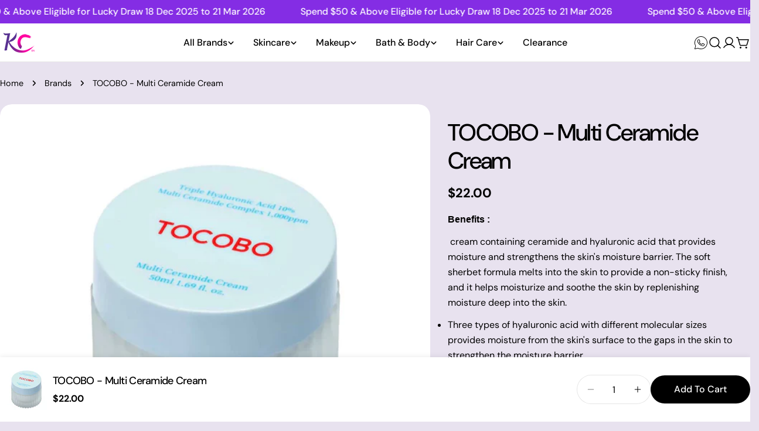

--- FILE ---
content_type: text/html; charset=utf-8
request_url: https://koreacosmeticsbn.com/products/tocobo-multi-ceramide-cream
body_size: 57846
content:
<!doctype html>
<html
  class="no-js"
  lang="en"
  
>
  <head>
    <meta charset="utf-8">
    <meta http-equiv="X-UA-Compatible" content="IE=edge">
    <meta name="viewport" content="width=device-width,initial-scale=1">
    <meta name="theme-color" content="">
    <link rel="canonical" href="https://koreacosmeticsbn.com/products/tocobo-multi-ceramide-cream">
    <link rel="preconnect" href="https://cdn.shopify.com" crossorigin><link rel="icon" type="image/png" href="//koreacosmeticsbn.com/cdn/shop/files/kcbntransparent_6a2caf62-147e-4e0f-9867-1240beef7765.png?crop=center&height=32&v=1743695893&width=32"><link rel="preconnect" href="https://fonts.shopifycdn.com" crossorigin><title>TOCOBO - Multi Ceramide Cream &ndash; Korea Cosmetics BN</title>

    
      <meta name="description" content="Benefits :   cream containing ceramide and hyaluronic acid that provides moisture and strengthens the skin&#39;s moisture barrier. The soft sherbet formula melts into the skin to provide a non-sticky finish, and it helps moisturize and soothe the skin by replenishing moisture deep into the skin. Three types of hyaluronic a">
    


<meta property="og:site_name" content="Korea Cosmetics BN">
<meta property="og:url" content="https://koreacosmeticsbn.com/products/tocobo-multi-ceramide-cream">
<meta property="og:title" content="TOCOBO - Multi Ceramide Cream">
<meta property="og:type" content="product">
<meta property="og:description" content="Benefits :   cream containing ceramide and hyaluronic acid that provides moisture and strengthens the skin&#39;s moisture barrier. The soft sherbet formula melts into the skin to provide a non-sticky finish, and it helps moisturize and soothe the skin by replenishing moisture deep into the skin. Three types of hyaluronic a"><meta property="og:image" content="http://koreacosmeticsbn.com/cdn/shop/products/tocobo-multi-ceramide-cream-984228_grande_721083a8-d10a-472f-a1f5-f254c91089c5.webp?v=1656078845">
  <meta property="og:image:secure_url" content="https://koreacosmeticsbn.com/cdn/shop/products/tocobo-multi-ceramide-cream-984228_grande_721083a8-d10a-472f-a1f5-f254c91089c5.webp?v=1656078845">
  <meta property="og:image:width" content="600">
  <meta property="og:image:height" content="600"><meta property="og:price:amount" content="22.00">
  <meta property="og:price:currency" content="BND"><meta name="twitter:card" content="summary_large_image">
<meta name="twitter:title" content="TOCOBO - Multi Ceramide Cream">
<meta name="twitter:description" content="Benefits :   cream containing ceramide and hyaluronic acid that provides moisture and strengthens the skin&#39;s moisture barrier. The soft sherbet formula melts into the skin to provide a non-sticky finish, and it helps moisturize and soothe the skin by replenishing moisture deep into the skin. Three types of hyaluronic a">

<style data-shopify>
  @font-face {
  font-family: "DM Sans";
  font-weight: 400;
  font-style: normal;
  font-display: swap;
  src: url("//koreacosmeticsbn.com/cdn/fonts/dm_sans/dmsans_n4.ec80bd4dd7e1a334c969c265873491ae56018d72.woff2") format("woff2"),
       url("//koreacosmeticsbn.com/cdn/fonts/dm_sans/dmsans_n4.87bdd914d8a61247b911147ae68e754d695c58a6.woff") format("woff");
}

  @font-face {
  font-family: "DM Sans";
  font-weight: 400;
  font-style: italic;
  font-display: swap;
  src: url("//koreacosmeticsbn.com/cdn/fonts/dm_sans/dmsans_i4.b8fe05e69ee95d5a53155c346957d8cbf5081c1a.woff2") format("woff2"),
       url("//koreacosmeticsbn.com/cdn/fonts/dm_sans/dmsans_i4.403fe28ee2ea63e142575c0aa47684d65f8c23a0.woff") format("woff");
}

  @font-face {
  font-family: "DM Sans";
  font-weight: 500;
  font-style: normal;
  font-display: swap;
  src: url("//koreacosmeticsbn.com/cdn/fonts/dm_sans/dmsans_n5.8a0f1984c77eb7186ceb87c4da2173ff65eb012e.woff2") format("woff2"),
       url("//koreacosmeticsbn.com/cdn/fonts/dm_sans/dmsans_n5.9ad2e755a89e15b3d6c53259daad5fc9609888e6.woff") format("woff");
}

  @font-face {
  font-family: "DM Sans";
  font-weight: 500;
  font-style: italic;
  font-display: swap;
  src: url("//koreacosmeticsbn.com/cdn/fonts/dm_sans/dmsans_i5.8654104650c013677e3def7db9b31bfbaa34e59a.woff2") format("woff2"),
       url("//koreacosmeticsbn.com/cdn/fonts/dm_sans/dmsans_i5.a0dc844d8a75a4232f255fc600ad5a295572bed9.woff") format("woff");
}

  @font-face {
  font-family: "DM Sans";
  font-weight: 700;
  font-style: normal;
  font-display: swap;
  src: url("//koreacosmeticsbn.com/cdn/fonts/dm_sans/dmsans_n7.97e21d81502002291ea1de8aefb79170c6946ce5.woff2") format("woff2"),
       url("//koreacosmeticsbn.com/cdn/fonts/dm_sans/dmsans_n7.af5c214f5116410ca1d53a2090665620e78e2e1b.woff") format("woff");
}

  @font-face {
  font-family: "DM Sans";
  font-weight: 700;
  font-style: italic;
  font-display: swap;
  src: url("//koreacosmeticsbn.com/cdn/fonts/dm_sans/dmsans_i7.52b57f7d7342eb7255084623d98ab83fd96e7f9b.woff2") format("woff2"),
       url("//koreacosmeticsbn.com/cdn/fonts/dm_sans/dmsans_i7.d5e14ef18a1d4a8ce78a4187580b4eb1759c2eda.woff") format("woff");
}

  @font-face {
  font-family: "DM Sans";
  font-weight: 500;
  font-style: normal;
  font-display: swap;
  src: url("//koreacosmeticsbn.com/cdn/fonts/dm_sans/dmsans_n5.8a0f1984c77eb7186ceb87c4da2173ff65eb012e.woff2") format("woff2"),
       url("//koreacosmeticsbn.com/cdn/fonts/dm_sans/dmsans_n5.9ad2e755a89e15b3d6c53259daad5fc9609888e6.woff") format("woff");
}

  @font-face {
  font-family: "DM Sans";
  font-weight: 500;
  font-style: normal;
  font-display: swap;
  src: url("//koreacosmeticsbn.com/cdn/fonts/dm_sans/dmsans_n5.8a0f1984c77eb7186ceb87c4da2173ff65eb012e.woff2") format("woff2"),
       url("//koreacosmeticsbn.com/cdn/fonts/dm_sans/dmsans_n5.9ad2e755a89e15b3d6c53259daad5fc9609888e6.woff") format("woff");
}

  @font-face {
  font-family: "DM Sans";
  font-weight: 500;
  font-style: italic;
  font-display: swap;
  src: url("//koreacosmeticsbn.com/cdn/fonts/dm_sans/dmsans_i5.8654104650c013677e3def7db9b31bfbaa34e59a.woff2") format("woff2"),
       url("//koreacosmeticsbn.com/cdn/fonts/dm_sans/dmsans_i5.a0dc844d8a75a4232f255fc600ad5a295572bed9.woff") format("woff");
}

  @font-face {
  font-family: "DM Sans";
  font-weight: 500;
  font-style: normal;
  font-display: swap;
  src: url("//koreacosmeticsbn.com/cdn/fonts/dm_sans/dmsans_n5.8a0f1984c77eb7186ceb87c4da2173ff65eb012e.woff2") format("woff2"),
       url("//koreacosmeticsbn.com/cdn/fonts/dm_sans/dmsans_n5.9ad2e755a89e15b3d6c53259daad5fc9609888e6.woff") format("woff");
}
@font-face {
  font-family: "DM Sans";
  font-weight: 500;
  font-style: normal;
  font-display: swap;
  src: url("//koreacosmeticsbn.com/cdn/fonts/dm_sans/dmsans_n5.8a0f1984c77eb7186ceb87c4da2173ff65eb012e.woff2") format("woff2"),
       url("//koreacosmeticsbn.com/cdn/fonts/dm_sans/dmsans_n5.9ad2e755a89e15b3d6c53259daad5fc9609888e6.woff") format("woff");
}
@font-face {
  font-family: "DM Sans";
  font-weight: 500;
  font-style: normal;
  font-display: swap;
  src: url("//koreacosmeticsbn.com/cdn/fonts/dm_sans/dmsans_n5.8a0f1984c77eb7186ceb87c4da2173ff65eb012e.woff2") format("woff2"),
       url("//koreacosmeticsbn.com/cdn/fonts/dm_sans/dmsans_n5.9ad2e755a89e15b3d6c53259daad5fc9609888e6.woff") format("woff");
}
@font-face {
  font-family: "DM Sans";
  font-weight: 500;
  font-style: normal;
  font-display: swap;
  src: url("//koreacosmeticsbn.com/cdn/fonts/dm_sans/dmsans_n5.8a0f1984c77eb7186ceb87c4da2173ff65eb012e.woff2") format("woff2"),
       url("//koreacosmeticsbn.com/cdn/fonts/dm_sans/dmsans_n5.9ad2e755a89e15b3d6c53259daad5fc9609888e6.woff") format("woff");
}


  
    :root,
.color-scheme-1 {
      --color-background: 232,226,239;
      --color-secondary-background: 247,247,247;
      --color-primary: 214,58,47;
      --color-text-heading: 0,0,0;
      --color-foreground: 0,0,0;
      --color-border: 230,230,230;
      --color-button: 0,0,0;
      --color-button-text: 255,255,255;
      --color-secondary-button: 233,233,233;
      --color-secondary-button-border: 233,233,233;
      --color-secondary-button-text: 0,0,0;
      --color-button-hover-background: 0,0,0;
      --color-button-hover-text: 255,255,255;
      --color-button-before: #333333;
      --color-field: 245,245,245;
      --color-field-text: 0,0,0;
      --color-link: 0,0,0;
      --color-link-hover: 0,0,0;
      --color-product-price-sale: 214,58,47;
      --color-foreground-lighten-60: #5d5a60;
      --color-foreground-lighten-19: #bcb7c2;
    }
    @media (min-width: 768px) {
      body .desktop-color-scheme-1 {
        --color-background: 232,226,239;
      --color-secondary-background: 247,247,247;
      --color-primary: 214,58,47;
      --color-text-heading: 0,0,0;
      --color-foreground: 0,0,0;
      --color-border: 230,230,230;
      --color-button: 0,0,0;
      --color-button-text: 255,255,255;
      --color-secondary-button: 233,233,233;
      --color-secondary-button-border: 233,233,233;
      --color-secondary-button-text: 0,0,0;
      --color-button-hover-background: 0,0,0;
      --color-button-hover-text: 255,255,255;
      --color-button-before: #333333;
      --color-field: 245,245,245;
      --color-field-text: 0,0,0;
      --color-link: 0,0,0;
      --color-link-hover: 0,0,0;
      --color-product-price-sale: 214,58,47;
      --color-foreground-lighten-60: #5d5a60;
      --color-foreground-lighten-19: #bcb7c2;
        color: rgb(var(--color-foreground));
        background-color: rgb(var(--color-background));
      }
    }
    @media (max-width: 767px) {
      body .mobile-color-scheme-1 {
        --color-background: 232,226,239;
      --color-secondary-background: 247,247,247;
      --color-primary: 214,58,47;
      --color-text-heading: 0,0,0;
      --color-foreground: 0,0,0;
      --color-border: 230,230,230;
      --color-button: 0,0,0;
      --color-button-text: 255,255,255;
      --color-secondary-button: 233,233,233;
      --color-secondary-button-border: 233,233,233;
      --color-secondary-button-text: 0,0,0;
      --color-button-hover-background: 0,0,0;
      --color-button-hover-text: 255,255,255;
      --color-button-before: #333333;
      --color-field: 245,245,245;
      --color-field-text: 0,0,0;
      --color-link: 0,0,0;
      --color-link-hover: 0,0,0;
      --color-product-price-sale: 214,58,47;
      --color-foreground-lighten-60: #5d5a60;
      --color-foreground-lighten-19: #bcb7c2;
        color: rgb(var(--color-foreground));
        background-color: rgb(var(--color-background));
      }
    }
  
    
.color-scheme-2 {
      --color-background: 243,238,234;
      --color-secondary-background: 243,238,234;
      --color-primary: 214,58,47;
      --color-text-heading: 0,0,0;
      --color-foreground: 0,0,0;
      --color-border: 198,191,177;
      --color-button: 0,0,0;
      --color-button-text: 255,255,255;
      --color-secondary-button: 255,255,255;
      --color-secondary-button-border: 230,230,230;
      --color-secondary-button-text: 0,0,0;
      --color-button-hover-background: 0,0,0;
      --color-button-hover-text: 255,255,255;
      --color-button-before: #333333;
      --color-field: 255,255,255;
      --color-field-text: 0,0,0;
      --color-link: 0,0,0;
      --color-link-hover: 0,0,0;
      --color-product-price-sale: 214,58,47;
      --color-foreground-lighten-60: #615f5e;
      --color-foreground-lighten-19: #c5c1be;
    }
    @media (min-width: 768px) {
      body .desktop-color-scheme-2 {
        --color-background: 243,238,234;
      --color-secondary-background: 243,238,234;
      --color-primary: 214,58,47;
      --color-text-heading: 0,0,0;
      --color-foreground: 0,0,0;
      --color-border: 198,191,177;
      --color-button: 0,0,0;
      --color-button-text: 255,255,255;
      --color-secondary-button: 255,255,255;
      --color-secondary-button-border: 230,230,230;
      --color-secondary-button-text: 0,0,0;
      --color-button-hover-background: 0,0,0;
      --color-button-hover-text: 255,255,255;
      --color-button-before: #333333;
      --color-field: 255,255,255;
      --color-field-text: 0,0,0;
      --color-link: 0,0,0;
      --color-link-hover: 0,0,0;
      --color-product-price-sale: 214,58,47;
      --color-foreground-lighten-60: #615f5e;
      --color-foreground-lighten-19: #c5c1be;
        color: rgb(var(--color-foreground));
        background-color: rgb(var(--color-background));
      }
    }
    @media (max-width: 767px) {
      body .mobile-color-scheme-2 {
        --color-background: 243,238,234;
      --color-secondary-background: 243,238,234;
      --color-primary: 214,58,47;
      --color-text-heading: 0,0,0;
      --color-foreground: 0,0,0;
      --color-border: 198,191,177;
      --color-button: 0,0,0;
      --color-button-text: 255,255,255;
      --color-secondary-button: 255,255,255;
      --color-secondary-button-border: 230,230,230;
      --color-secondary-button-text: 0,0,0;
      --color-button-hover-background: 0,0,0;
      --color-button-hover-text: 255,255,255;
      --color-button-before: #333333;
      --color-field: 255,255,255;
      --color-field-text: 0,0,0;
      --color-link: 0,0,0;
      --color-link-hover: 0,0,0;
      --color-product-price-sale: 214,58,47;
      --color-foreground-lighten-60: #615f5e;
      --color-foreground-lighten-19: #c5c1be;
        color: rgb(var(--color-foreground));
        background-color: rgb(var(--color-background));
      }
    }
  
    
.color-scheme-3 {
      --color-background: 245,245,245;
      --color-secondary-background: 247,247,247;
      --color-primary: 214,58,47;
      --color-text-heading: 0,0,0;
      --color-foreground: 0,0,0;
      --color-border: 247,247,247;
      --color-button: 233,233,233;
      --color-button-text: 0,0,0;
      --color-secondary-button: 0,0,0;
      --color-secondary-button-border: 0,0,0;
      --color-secondary-button-text: 255,255,255;
      --color-button-hover-background: 0,0,0;
      --color-button-hover-text: 255,255,255;
      --color-button-before: #333333;
      --color-field: 255,255,255;
      --color-field-text: 0,0,0;
      --color-link: 0,0,0;
      --color-link-hover: 0,0,0;
      --color-product-price-sale: 214,58,47;
      --color-foreground-lighten-60: #626262;
      --color-foreground-lighten-19: #c6c6c6;
    }
    @media (min-width: 768px) {
      body .desktop-color-scheme-3 {
        --color-background: 245,245,245;
      --color-secondary-background: 247,247,247;
      --color-primary: 214,58,47;
      --color-text-heading: 0,0,0;
      --color-foreground: 0,0,0;
      --color-border: 247,247,247;
      --color-button: 233,233,233;
      --color-button-text: 0,0,0;
      --color-secondary-button: 0,0,0;
      --color-secondary-button-border: 0,0,0;
      --color-secondary-button-text: 255,255,255;
      --color-button-hover-background: 0,0,0;
      --color-button-hover-text: 255,255,255;
      --color-button-before: #333333;
      --color-field: 255,255,255;
      --color-field-text: 0,0,0;
      --color-link: 0,0,0;
      --color-link-hover: 0,0,0;
      --color-product-price-sale: 214,58,47;
      --color-foreground-lighten-60: #626262;
      --color-foreground-lighten-19: #c6c6c6;
        color: rgb(var(--color-foreground));
        background-color: rgb(var(--color-background));
      }
    }
    @media (max-width: 767px) {
      body .mobile-color-scheme-3 {
        --color-background: 245,245,245;
      --color-secondary-background: 247,247,247;
      --color-primary: 214,58,47;
      --color-text-heading: 0,0,0;
      --color-foreground: 0,0,0;
      --color-border: 247,247,247;
      --color-button: 233,233,233;
      --color-button-text: 0,0,0;
      --color-secondary-button: 0,0,0;
      --color-secondary-button-border: 0,0,0;
      --color-secondary-button-text: 255,255,255;
      --color-button-hover-background: 0,0,0;
      --color-button-hover-text: 255,255,255;
      --color-button-before: #333333;
      --color-field: 255,255,255;
      --color-field-text: 0,0,0;
      --color-link: 0,0,0;
      --color-link-hover: 0,0,0;
      --color-product-price-sale: 214,58,47;
      --color-foreground-lighten-60: #626262;
      --color-foreground-lighten-19: #c6c6c6;
        color: rgb(var(--color-foreground));
        background-color: rgb(var(--color-background));
      }
    }
  
    
.color-scheme-4 {
      --color-background: 232,220,208;
      --color-secondary-background: 247,247,247;
      --color-primary: 214,58,47;
      --color-text-heading: 0,0,0;
      --color-foreground: 0,0,0;
      --color-border: 230,230,230;
      --color-button: 0,0,0;
      --color-button-text: 255,255,255;
      --color-secondary-button: 233,233,233;
      --color-secondary-button-border: 233,233,233;
      --color-secondary-button-text: 0,0,0;
      --color-button-hover-background: 0,0,0;
      --color-button-hover-text: 255,255,255;
      --color-button-before: #333333;
      --color-field: 245,245,245;
      --color-field-text: 0,0,0;
      --color-link: 0,0,0;
      --color-link-hover: 0,0,0;
      --color-product-price-sale: 214,58,47;
      --color-foreground-lighten-60: #5d5853;
      --color-foreground-lighten-19: #bcb2a8;
    }
    @media (min-width: 768px) {
      body .desktop-color-scheme-4 {
        --color-background: 232,220,208;
      --color-secondary-background: 247,247,247;
      --color-primary: 214,58,47;
      --color-text-heading: 0,0,0;
      --color-foreground: 0,0,0;
      --color-border: 230,230,230;
      --color-button: 0,0,0;
      --color-button-text: 255,255,255;
      --color-secondary-button: 233,233,233;
      --color-secondary-button-border: 233,233,233;
      --color-secondary-button-text: 0,0,0;
      --color-button-hover-background: 0,0,0;
      --color-button-hover-text: 255,255,255;
      --color-button-before: #333333;
      --color-field: 245,245,245;
      --color-field-text: 0,0,0;
      --color-link: 0,0,0;
      --color-link-hover: 0,0,0;
      --color-product-price-sale: 214,58,47;
      --color-foreground-lighten-60: #5d5853;
      --color-foreground-lighten-19: #bcb2a8;
        color: rgb(var(--color-foreground));
        background-color: rgb(var(--color-background));
      }
    }
    @media (max-width: 767px) {
      body .mobile-color-scheme-4 {
        --color-background: 232,220,208;
      --color-secondary-background: 247,247,247;
      --color-primary: 214,58,47;
      --color-text-heading: 0,0,0;
      --color-foreground: 0,0,0;
      --color-border: 230,230,230;
      --color-button: 0,0,0;
      --color-button-text: 255,255,255;
      --color-secondary-button: 233,233,233;
      --color-secondary-button-border: 233,233,233;
      --color-secondary-button-text: 0,0,0;
      --color-button-hover-background: 0,0,0;
      --color-button-hover-text: 255,255,255;
      --color-button-before: #333333;
      --color-field: 245,245,245;
      --color-field-text: 0,0,0;
      --color-link: 0,0,0;
      --color-link-hover: 0,0,0;
      --color-product-price-sale: 214,58,47;
      --color-foreground-lighten-60: #5d5853;
      --color-foreground-lighten-19: #bcb2a8;
        color: rgb(var(--color-foreground));
        background-color: rgb(var(--color-background));
      }
    }
  
    
.color-scheme-inverse {
      --color-background: 132,45,228;
      --color-secondary-background: 0,0,0;
      --color-primary: 214,58,47;
      --color-text-heading: 255,255,255;
      --color-foreground: 255,255,255;
      --color-border: 255,255,255;
      --color-button: 255,255,255;
      --color-button-text: 0,0,0;
      --color-secondary-button: 255,255,255;
      --color-secondary-button-border: 230,230,230;
      --color-secondary-button-text: 0,0,0;
      --color-button-hover-background: 0,0,0;
      --color-button-hover-text: 255,255,255;
      --color-button-before: #333333;
      --color-field: 255,255,255;
      --color-field-text: 0,0,0;
      --color-link: 255,255,255;
      --color-link-hover: 255,255,255;
      --color-product-price-sale: 214,58,47;
      --color-foreground-lighten-60: #ceabf4;
      --color-foreground-lighten-19: #9b55e9;
    }
    @media (min-width: 768px) {
      body .desktop-color-scheme-inverse {
        --color-background: 132,45,228;
      --color-secondary-background: 0,0,0;
      --color-primary: 214,58,47;
      --color-text-heading: 255,255,255;
      --color-foreground: 255,255,255;
      --color-border: 255,255,255;
      --color-button: 255,255,255;
      --color-button-text: 0,0,0;
      --color-secondary-button: 255,255,255;
      --color-secondary-button-border: 230,230,230;
      --color-secondary-button-text: 0,0,0;
      --color-button-hover-background: 0,0,0;
      --color-button-hover-text: 255,255,255;
      --color-button-before: #333333;
      --color-field: 255,255,255;
      --color-field-text: 0,0,0;
      --color-link: 255,255,255;
      --color-link-hover: 255,255,255;
      --color-product-price-sale: 214,58,47;
      --color-foreground-lighten-60: #ceabf4;
      --color-foreground-lighten-19: #9b55e9;
        color: rgb(var(--color-foreground));
        background-color: rgb(var(--color-background));
      }
    }
    @media (max-width: 767px) {
      body .mobile-color-scheme-inverse {
        --color-background: 132,45,228;
      --color-secondary-background: 0,0,0;
      --color-primary: 214,58,47;
      --color-text-heading: 255,255,255;
      --color-foreground: 255,255,255;
      --color-border: 255,255,255;
      --color-button: 255,255,255;
      --color-button-text: 0,0,0;
      --color-secondary-button: 255,255,255;
      --color-secondary-button-border: 230,230,230;
      --color-secondary-button-text: 0,0,0;
      --color-button-hover-background: 0,0,0;
      --color-button-hover-text: 255,255,255;
      --color-button-before: #333333;
      --color-field: 255,255,255;
      --color-field-text: 0,0,0;
      --color-link: 255,255,255;
      --color-link-hover: 255,255,255;
      --color-product-price-sale: 214,58,47;
      --color-foreground-lighten-60: #ceabf4;
      --color-foreground-lighten-19: #9b55e9;
        color: rgb(var(--color-foreground));
        background-color: rgb(var(--color-background));
      }
    }
  
    
.color-scheme-6 {
      --color-background: 244,228,227;
      --color-secondary-background: 243,238,234;
      --color-primary: 214,58,47;
      --color-text-heading: 0,0,0;
      --color-foreground: 0,0,0;
      --color-border: 198,191,177;
      --color-button: 0,0,0;
      --color-button-text: 255,255,255;
      --color-secondary-button: 255,255,255;
      --color-secondary-button-border: 230,230,230;
      --color-secondary-button-text: 0,0,0;
      --color-button-hover-background: 0,0,0;
      --color-button-hover-text: 255,255,255;
      --color-button-before: #333333;
      --color-field: 255,255,255;
      --color-field-text: 0,0,0;
      --color-link: 0,0,0;
      --color-link-hover: 0,0,0;
      --color-product-price-sale: 214,58,47;
      --color-foreground-lighten-60: #625b5b;
      --color-foreground-lighten-19: #c6b9b8;
    }
    @media (min-width: 768px) {
      body .desktop-color-scheme-6 {
        --color-background: 244,228,227;
      --color-secondary-background: 243,238,234;
      --color-primary: 214,58,47;
      --color-text-heading: 0,0,0;
      --color-foreground: 0,0,0;
      --color-border: 198,191,177;
      --color-button: 0,0,0;
      --color-button-text: 255,255,255;
      --color-secondary-button: 255,255,255;
      --color-secondary-button-border: 230,230,230;
      --color-secondary-button-text: 0,0,0;
      --color-button-hover-background: 0,0,0;
      --color-button-hover-text: 255,255,255;
      --color-button-before: #333333;
      --color-field: 255,255,255;
      --color-field-text: 0,0,0;
      --color-link: 0,0,0;
      --color-link-hover: 0,0,0;
      --color-product-price-sale: 214,58,47;
      --color-foreground-lighten-60: #625b5b;
      --color-foreground-lighten-19: #c6b9b8;
        color: rgb(var(--color-foreground));
        background-color: rgb(var(--color-background));
      }
    }
    @media (max-width: 767px) {
      body .mobile-color-scheme-6 {
        --color-background: 244,228,227;
      --color-secondary-background: 243,238,234;
      --color-primary: 214,58,47;
      --color-text-heading: 0,0,0;
      --color-foreground: 0,0,0;
      --color-border: 198,191,177;
      --color-button: 0,0,0;
      --color-button-text: 255,255,255;
      --color-secondary-button: 255,255,255;
      --color-secondary-button-border: 230,230,230;
      --color-secondary-button-text: 0,0,0;
      --color-button-hover-background: 0,0,0;
      --color-button-hover-text: 255,255,255;
      --color-button-before: #333333;
      --color-field: 255,255,255;
      --color-field-text: 0,0,0;
      --color-link: 0,0,0;
      --color-link-hover: 0,0,0;
      --color-product-price-sale: 214,58,47;
      --color-foreground-lighten-60: #625b5b;
      --color-foreground-lighten-19: #c6b9b8;
        color: rgb(var(--color-foreground));
        background-color: rgb(var(--color-background));
      }
    }
  
    
.color-scheme-7 {
      --color-background: 255,255,255;
      --color-secondary-background: 233,233,233;
      --color-primary: 214,58,47;
      --color-text-heading: 0,0,0;
      --color-foreground: 0,0,0;
      --color-border: 230,230,230;
      --color-button: 0,0,0;
      --color-button-text: 255,255,255;
      --color-secondary-button: 233,233,233;
      --color-secondary-button-border: 233,233,233;
      --color-secondary-button-text: 0,0,0;
      --color-button-hover-background: 0,0,0;
      --color-button-hover-text: 255,255,255;
      --color-button-before: #333333;
      --color-field: 245,245,245;
      --color-field-text: 0,0,0;
      --color-link: 0,0,0;
      --color-link-hover: 0,0,0;
      --color-product-price-sale: 214,58,47;
      --color-foreground-lighten-60: #666666;
      --color-foreground-lighten-19: #cfcfcf;
    }
    @media (min-width: 768px) {
      body .desktop-color-scheme-7 {
        --color-background: 255,255,255;
      --color-secondary-background: 233,233,233;
      --color-primary: 214,58,47;
      --color-text-heading: 0,0,0;
      --color-foreground: 0,0,0;
      --color-border: 230,230,230;
      --color-button: 0,0,0;
      --color-button-text: 255,255,255;
      --color-secondary-button: 233,233,233;
      --color-secondary-button-border: 233,233,233;
      --color-secondary-button-text: 0,0,0;
      --color-button-hover-background: 0,0,0;
      --color-button-hover-text: 255,255,255;
      --color-button-before: #333333;
      --color-field: 245,245,245;
      --color-field-text: 0,0,0;
      --color-link: 0,0,0;
      --color-link-hover: 0,0,0;
      --color-product-price-sale: 214,58,47;
      --color-foreground-lighten-60: #666666;
      --color-foreground-lighten-19: #cfcfcf;
        color: rgb(var(--color-foreground));
        background-color: rgb(var(--color-background));
      }
    }
    @media (max-width: 767px) {
      body .mobile-color-scheme-7 {
        --color-background: 255,255,255;
      --color-secondary-background: 233,233,233;
      --color-primary: 214,58,47;
      --color-text-heading: 0,0,0;
      --color-foreground: 0,0,0;
      --color-border: 230,230,230;
      --color-button: 0,0,0;
      --color-button-text: 255,255,255;
      --color-secondary-button: 233,233,233;
      --color-secondary-button-border: 233,233,233;
      --color-secondary-button-text: 0,0,0;
      --color-button-hover-background: 0,0,0;
      --color-button-hover-text: 255,255,255;
      --color-button-before: #333333;
      --color-field: 245,245,245;
      --color-field-text: 0,0,0;
      --color-link: 0,0,0;
      --color-link-hover: 0,0,0;
      --color-product-price-sale: 214,58,47;
      --color-foreground-lighten-60: #666666;
      --color-foreground-lighten-19: #cfcfcf;
        color: rgb(var(--color-foreground));
        background-color: rgb(var(--color-background));
      }
    }
  
    
.color-scheme-8 {
      --color-background: 237,231,229;
      --color-secondary-background: 247,247,247;
      --color-primary: 214,58,47;
      --color-text-heading: 0,0,0;
      --color-foreground: 0,0,0;
      --color-border: 230,230,230;
      --color-button: 0,0,0;
      --color-button-text: 255,255,255;
      --color-secondary-button: 233,233,233;
      --color-secondary-button-border: 233,233,233;
      --color-secondary-button-text: 0,0,0;
      --color-button-hover-background: 0,0,0;
      --color-button-hover-text: 255,255,255;
      --color-button-before: #333333;
      --color-field: 245,245,245;
      --color-field-text: 0,0,0;
      --color-link: 0,0,0;
      --color-link-hover: 0,0,0;
      --color-product-price-sale: 214,58,47;
      --color-foreground-lighten-60: #5f5c5c;
      --color-foreground-lighten-19: #c0bbb9;
    }
    @media (min-width: 768px) {
      body .desktop-color-scheme-8 {
        --color-background: 237,231,229;
      --color-secondary-background: 247,247,247;
      --color-primary: 214,58,47;
      --color-text-heading: 0,0,0;
      --color-foreground: 0,0,0;
      --color-border: 230,230,230;
      --color-button: 0,0,0;
      --color-button-text: 255,255,255;
      --color-secondary-button: 233,233,233;
      --color-secondary-button-border: 233,233,233;
      --color-secondary-button-text: 0,0,0;
      --color-button-hover-background: 0,0,0;
      --color-button-hover-text: 255,255,255;
      --color-button-before: #333333;
      --color-field: 245,245,245;
      --color-field-text: 0,0,0;
      --color-link: 0,0,0;
      --color-link-hover: 0,0,0;
      --color-product-price-sale: 214,58,47;
      --color-foreground-lighten-60: #5f5c5c;
      --color-foreground-lighten-19: #c0bbb9;
        color: rgb(var(--color-foreground));
        background-color: rgb(var(--color-background));
      }
    }
    @media (max-width: 767px) {
      body .mobile-color-scheme-8 {
        --color-background: 237,231,229;
      --color-secondary-background: 247,247,247;
      --color-primary: 214,58,47;
      --color-text-heading: 0,0,0;
      --color-foreground: 0,0,0;
      --color-border: 230,230,230;
      --color-button: 0,0,0;
      --color-button-text: 255,255,255;
      --color-secondary-button: 233,233,233;
      --color-secondary-button-border: 233,233,233;
      --color-secondary-button-text: 0,0,0;
      --color-button-hover-background: 0,0,0;
      --color-button-hover-text: 255,255,255;
      --color-button-before: #333333;
      --color-field: 245,245,245;
      --color-field-text: 0,0,0;
      --color-link: 0,0,0;
      --color-link-hover: 0,0,0;
      --color-product-price-sale: 214,58,47;
      --color-foreground-lighten-60: #5f5c5c;
      --color-foreground-lighten-19: #c0bbb9;
        color: rgb(var(--color-foreground));
        background-color: rgb(var(--color-background));
      }
    }
  
    
.color-scheme-9 {
      --color-background: 255,255,255;
      --color-secondary-background: 245,245,245;
      --color-primary: 214,58,47;
      --color-text-heading: 0,0,0;
      --color-foreground: 0,0,0;
      --color-border: 230,230,230;
      --color-button: 0,0,0;
      --color-button-text: 255,255,255;
      --color-secondary-button: 255,255,255;
      --color-secondary-button-border: 204,204,204;
      --color-secondary-button-text: 0,0,0;
      --color-button-hover-background: 0,0,0;
      --color-button-hover-text: 255,255,255;
      --color-button-before: #333333;
      --color-field: 245,245,245;
      --color-field-text: 0,0,0;
      --color-link: 0,0,0;
      --color-link-hover: 0,0,0;
      --color-product-price-sale: 214,58,47;
      --color-foreground-lighten-60: #666666;
      --color-foreground-lighten-19: #cfcfcf;
    }
    @media (min-width: 768px) {
      body .desktop-color-scheme-9 {
        --color-background: 255,255,255;
      --color-secondary-background: 245,245,245;
      --color-primary: 214,58,47;
      --color-text-heading: 0,0,0;
      --color-foreground: 0,0,0;
      --color-border: 230,230,230;
      --color-button: 0,0,0;
      --color-button-text: 255,255,255;
      --color-secondary-button: 255,255,255;
      --color-secondary-button-border: 204,204,204;
      --color-secondary-button-text: 0,0,0;
      --color-button-hover-background: 0,0,0;
      --color-button-hover-text: 255,255,255;
      --color-button-before: #333333;
      --color-field: 245,245,245;
      --color-field-text: 0,0,0;
      --color-link: 0,0,0;
      --color-link-hover: 0,0,0;
      --color-product-price-sale: 214,58,47;
      --color-foreground-lighten-60: #666666;
      --color-foreground-lighten-19: #cfcfcf;
        color: rgb(var(--color-foreground));
        background-color: rgb(var(--color-background));
      }
    }
    @media (max-width: 767px) {
      body .mobile-color-scheme-9 {
        --color-background: 255,255,255;
      --color-secondary-background: 245,245,245;
      --color-primary: 214,58,47;
      --color-text-heading: 0,0,0;
      --color-foreground: 0,0,0;
      --color-border: 230,230,230;
      --color-button: 0,0,0;
      --color-button-text: 255,255,255;
      --color-secondary-button: 255,255,255;
      --color-secondary-button-border: 204,204,204;
      --color-secondary-button-text: 0,0,0;
      --color-button-hover-background: 0,0,0;
      --color-button-hover-text: 255,255,255;
      --color-button-before: #333333;
      --color-field: 245,245,245;
      --color-field-text: 0,0,0;
      --color-link: 0,0,0;
      --color-link-hover: 0,0,0;
      --color-product-price-sale: 214,58,47;
      --color-foreground-lighten-60: #666666;
      --color-foreground-lighten-19: #cfcfcf;
        color: rgb(var(--color-foreground));
        background-color: rgb(var(--color-background));
      }
    }
  
    
.color-scheme-10 {
      --color-background: 255,255,255;
      --color-secondary-background: 247,247,247;
      --color-primary: 214,58,47;
      --color-text-heading: 0,0,0;
      --color-foreground: 0,0,0;
      --color-border: 230,230,230;
      --color-button: 0,0,0;
      --color-button-text: 255,255,255;
      --color-secondary-button: 233,233,233;
      --color-secondary-button-border: 233,233,233;
      --color-secondary-button-text: 0,0,0;
      --color-button-hover-background: 0,0,0;
      --color-button-hover-text: 255,255,255;
      --color-button-before: #333333;
      --color-field: 245,245,245;
      --color-field-text: 0,0,0;
      --color-link: 0,0,0;
      --color-link-hover: 0,0,0;
      --color-product-price-sale: 214,58,47;
      --color-foreground-lighten-60: #666666;
      --color-foreground-lighten-19: #cfcfcf;
    }
    @media (min-width: 768px) {
      body .desktop-color-scheme-10 {
        --color-background: 255,255,255;
      --color-secondary-background: 247,247,247;
      --color-primary: 214,58,47;
      --color-text-heading: 0,0,0;
      --color-foreground: 0,0,0;
      --color-border: 230,230,230;
      --color-button: 0,0,0;
      --color-button-text: 255,255,255;
      --color-secondary-button: 233,233,233;
      --color-secondary-button-border: 233,233,233;
      --color-secondary-button-text: 0,0,0;
      --color-button-hover-background: 0,0,0;
      --color-button-hover-text: 255,255,255;
      --color-button-before: #333333;
      --color-field: 245,245,245;
      --color-field-text: 0,0,0;
      --color-link: 0,0,0;
      --color-link-hover: 0,0,0;
      --color-product-price-sale: 214,58,47;
      --color-foreground-lighten-60: #666666;
      --color-foreground-lighten-19: #cfcfcf;
        color: rgb(var(--color-foreground));
        background-color: rgb(var(--color-background));
      }
    }
    @media (max-width: 767px) {
      body .mobile-color-scheme-10 {
        --color-background: 255,255,255;
      --color-secondary-background: 247,247,247;
      --color-primary: 214,58,47;
      --color-text-heading: 0,0,0;
      --color-foreground: 0,0,0;
      --color-border: 230,230,230;
      --color-button: 0,0,0;
      --color-button-text: 255,255,255;
      --color-secondary-button: 233,233,233;
      --color-secondary-button-border: 233,233,233;
      --color-secondary-button-text: 0,0,0;
      --color-button-hover-background: 0,0,0;
      --color-button-hover-text: 255,255,255;
      --color-button-before: #333333;
      --color-field: 245,245,245;
      --color-field-text: 0,0,0;
      --color-link: 0,0,0;
      --color-link-hover: 0,0,0;
      --color-product-price-sale: 214,58,47;
      --color-foreground-lighten-60: #666666;
      --color-foreground-lighten-19: #cfcfcf;
        color: rgb(var(--color-foreground));
        background-color: rgb(var(--color-background));
      }
    }
  
    
.color-scheme-11 {
      --color-background: 243,238,234;
      --color-secondary-background: 247,247,247;
      --color-primary: 214,58,47;
      --color-text-heading: 0,0,0;
      --color-foreground: 0,0,0;
      --color-border: 255,255,255;
      --color-button: 0,0,0;
      --color-button-text: 255,255,255;
      --color-secondary-button: 233,233,233;
      --color-secondary-button-border: 233,233,233;
      --color-secondary-button-text: 0,0,0;
      --color-button-hover-background: 0,0,0;
      --color-button-hover-text: 255,255,255;
      --color-button-before: #333333;
      --color-field: 255,255,255;
      --color-field-text: 0,0,0;
      --color-link: 0,0,0;
      --color-link-hover: 0,0,0;
      --color-product-price-sale: 214,58,47;
      --color-foreground-lighten-60: #615f5e;
      --color-foreground-lighten-19: #c5c1be;
    }
    @media (min-width: 768px) {
      body .desktop-color-scheme-11 {
        --color-background: 243,238,234;
      --color-secondary-background: 247,247,247;
      --color-primary: 214,58,47;
      --color-text-heading: 0,0,0;
      --color-foreground: 0,0,0;
      --color-border: 255,255,255;
      --color-button: 0,0,0;
      --color-button-text: 255,255,255;
      --color-secondary-button: 233,233,233;
      --color-secondary-button-border: 233,233,233;
      --color-secondary-button-text: 0,0,0;
      --color-button-hover-background: 0,0,0;
      --color-button-hover-text: 255,255,255;
      --color-button-before: #333333;
      --color-field: 255,255,255;
      --color-field-text: 0,0,0;
      --color-link: 0,0,0;
      --color-link-hover: 0,0,0;
      --color-product-price-sale: 214,58,47;
      --color-foreground-lighten-60: #615f5e;
      --color-foreground-lighten-19: #c5c1be;
        color: rgb(var(--color-foreground));
        background-color: rgb(var(--color-background));
      }
    }
    @media (max-width: 767px) {
      body .mobile-color-scheme-11 {
        --color-background: 243,238,234;
      --color-secondary-background: 247,247,247;
      --color-primary: 214,58,47;
      --color-text-heading: 0,0,0;
      --color-foreground: 0,0,0;
      --color-border: 255,255,255;
      --color-button: 0,0,0;
      --color-button-text: 255,255,255;
      --color-secondary-button: 233,233,233;
      --color-secondary-button-border: 233,233,233;
      --color-secondary-button-text: 0,0,0;
      --color-button-hover-background: 0,0,0;
      --color-button-hover-text: 255,255,255;
      --color-button-before: #333333;
      --color-field: 255,255,255;
      --color-field-text: 0,0,0;
      --color-link: 0,0,0;
      --color-link-hover: 0,0,0;
      --color-product-price-sale: 214,58,47;
      --color-foreground-lighten-60: #615f5e;
      --color-foreground-lighten-19: #c5c1be;
        color: rgb(var(--color-foreground));
        background-color: rgb(var(--color-background));
      }
    }
  
    
.color-scheme-f0e3567e-1237-4895-bbec-6c3034b94208 {
      --color-background: 185,149,225;
      --color-secondary-background: 247,247,247;
      --color-primary: 214,58,47;
      --color-text-heading: 0,0,0;
      --color-foreground: 0,0,0;
      --color-border: 230,230,230;
      --color-button: 0,0,0;
      --color-button-text: 255,255,255;
      --color-secondary-button: 233,233,233;
      --color-secondary-button-border: 233,233,233;
      --color-secondary-button-text: 0,0,0;
      --color-button-hover-background: 0,0,0;
      --color-button-hover-text: 255,255,255;
      --color-button-before: #333333;
      --color-field: 245,245,245;
      --color-field-text: 0,0,0;
      --color-link: 0,0,0;
      --color-link-hover: 0,0,0;
      --color-product-price-sale: 214,58,47;
      --color-foreground-lighten-60: #4a3c5a;
      --color-foreground-lighten-19: #9679b6;
    }
    @media (min-width: 768px) {
      body .desktop-color-scheme-f0e3567e-1237-4895-bbec-6c3034b94208 {
        --color-background: 185,149,225;
      --color-secondary-background: 247,247,247;
      --color-primary: 214,58,47;
      --color-text-heading: 0,0,0;
      --color-foreground: 0,0,0;
      --color-border: 230,230,230;
      --color-button: 0,0,0;
      --color-button-text: 255,255,255;
      --color-secondary-button: 233,233,233;
      --color-secondary-button-border: 233,233,233;
      --color-secondary-button-text: 0,0,0;
      --color-button-hover-background: 0,0,0;
      --color-button-hover-text: 255,255,255;
      --color-button-before: #333333;
      --color-field: 245,245,245;
      --color-field-text: 0,0,0;
      --color-link: 0,0,0;
      --color-link-hover: 0,0,0;
      --color-product-price-sale: 214,58,47;
      --color-foreground-lighten-60: #4a3c5a;
      --color-foreground-lighten-19: #9679b6;
        color: rgb(var(--color-foreground));
        background-color: rgb(var(--color-background));
      }
    }
    @media (max-width: 767px) {
      body .mobile-color-scheme-f0e3567e-1237-4895-bbec-6c3034b94208 {
        --color-background: 185,149,225;
      --color-secondary-background: 247,247,247;
      --color-primary: 214,58,47;
      --color-text-heading: 0,0,0;
      --color-foreground: 0,0,0;
      --color-border: 230,230,230;
      --color-button: 0,0,0;
      --color-button-text: 255,255,255;
      --color-secondary-button: 233,233,233;
      --color-secondary-button-border: 233,233,233;
      --color-secondary-button-text: 0,0,0;
      --color-button-hover-background: 0,0,0;
      --color-button-hover-text: 255,255,255;
      --color-button-before: #333333;
      --color-field: 245,245,245;
      --color-field-text: 0,0,0;
      --color-link: 0,0,0;
      --color-link-hover: 0,0,0;
      --color-product-price-sale: 214,58,47;
      --color-foreground-lighten-60: #4a3c5a;
      --color-foreground-lighten-19: #9679b6;
        color: rgb(var(--color-foreground));
        background-color: rgb(var(--color-background));
      }
    }
  

  body, .color-scheme-1, .color-scheme-2, .color-scheme-3, .color-scheme-4, .color-scheme-inverse, .color-scheme-6, .color-scheme-7, .color-scheme-8, .color-scheme-9, .color-scheme-10, .color-scheme-11, .color-scheme-f0e3567e-1237-4895-bbec-6c3034b94208 {
    color: rgb(var(--color-foreground));
    background-color: rgb(var(--color-background));
  }

  :root {
    /* Animation variable */
    --animation-nav: .5s cubic-bezier(.6, 0, .4, 1);
    --animation-default: .5s cubic-bezier(.3, 1, .3, 1);
    --animation-fast: .3s cubic-bezier(.7, 0, .3, 1);
    --transform-origin-start: left;
    --transform-origin-end: right;
    --duration-default: 200ms;
    --duration-image: 1000ms;

    --font-body-family: "DM Sans", sans-serif;
    --font-body-style: normal;
    --font-body-weight: 400;
    --font-body-weight-bolder: 500;
    --font-body-weight-bold: 700;
    --font-body-size: 1.6rem;
    --font-body-line-height: 1.625;

    --font-heading-family: "DM Sans", sans-serif;
    --font-heading-style: normal;
    --font-heading-weight: 500;
    --font-heading-letter-spacing: -0.04em;
    --font-heading-transform: none;
    --font-heading-scale: 1.0;
    --font-heading-mobile-scale: 0.8;

    --font-hd1-transform:none;

    --font-subheading-family: "DM Sans", sans-serif;
    --font-subheading-weight: 500;
    --font-subheading-scale: 1.12;
    --font-subheading-transform: capitalize;
    --font-subheading-letter-spacing: 0.0em;

    --font-navigation-family: "DM Sans", sans-serif;
    --font-navigation-weight: 500;
    --navigation-transform: none;

    --font-button-family: "DM Sans", sans-serif;
    --font-button-weight: 500;
    --buttons-letter-spacing: 0.0em;
    --buttons-transform: capitalize;
    --buttons-height: 4.8rem;
    --buttons-border-width: 1px;
    --inputs-border-width: 1px;

    --font-pcard-title-family: "DM Sans", sans-serif;
    --font-pcard-title-style: normal;
    --font-pcard-title-weight: 500;
    --font-pcard-title-scale: 1.12;
    --font-pcard-title-transform: none;

    --font-hd1-size: 6.0rem;
    --font-hd2-size: 4.8rem;
    --font-hd3-size: 3.6rem;
    --font-h1-size: calc(var(--font-heading-scale) * 4rem);
    --font-h2-size: calc(var(--font-heading-scale) * 3.2rem);
    --font-h3-size: calc(var(--font-heading-scale) * 2.8rem);
    --font-h4-size: calc(var(--font-heading-scale) * 2.2rem);
    --font-h5-size: calc(var(--font-heading-scale) * 1.8rem);
    --font-h6-size: calc(var(--font-heading-scale) * 1.6rem);
    --font-subheading-size: calc(var(--font-subheading-scale) * var(--font-body-size));
    --font-pcard-title-size: calc(var(--font-pcard-title-scale) * var(--font-body-size));

    --color-badge-sale: #D63A2F;
    --color-badge-sale-text: #FFFFFF;
    --color-badge-soldout: #A5A4AB;
    --color-badge-soldout-text: #FFFFFF;
    --color-badge-hot: #6C69DE;
    --color-badge-hot-text: #FFFFFF;
    --color-badge-new: #559B60;
    --color-badge-new-text: #FFFFFF;
    --color-cart-bubble: #D63A2F;
    --color-keyboard-focus: 11 97 205;

    --buttons-radius: 2.4rem;
    --inputs-radius: 2.4rem;
    --textareas-radius: 1.6rem;
    --blocks-radius: 2.0rem;
    --blocks-radius-mobile: 1.6rem;
    --small-blocks-radius: 0.6rem;
    --medium-blocks-radius: 1.0rem;
    --pcard-radius: 2.0rem;
    --pcard-inner-radius: 1.0rem;
    --badges-radius: 0.5rem;

    --page-width: 1410px;
    --page-width-margin: 0rem;
    --header-padding-bottom: 4rem;
    --header-padding-bottom-mobile: 3.2rem;
    --header-padding-bottom-large: 6rem;
    --header-padding-bottom-large-lg: 4rem;
  }

  *,
  *::before,
  *::after {
    box-sizing: inherit;
  }

  html {
    box-sizing: border-box;
    font-size: 62.5%;
    height: 100%;
  }

  body {
    min-height: 100%;
    margin: 0;
    font-family: var(--font-body-family);
    font-style: var(--font-body-style);
    font-weight: var(--font-body-weight);
    font-size: var(--font-body-size);
    line-height: var(--font-body-line-height);
    -webkit-font-smoothing: antialiased;
    -moz-osx-font-smoothing: grayscale;
    touch-action: manipulation;
    -webkit-text-size-adjust: 100%;
    font-feature-settings: normal;
  }
  @media (min-width: 1485px) {
    .swiper-controls--outside {
      --swiper-navigation-offset-x: calc((var(--swiper-navigation-size) + 2.7rem) * -1);
    }
  }
</style>

  <link rel="preload" as="font" href="//koreacosmeticsbn.com/cdn/fonts/dm_sans/dmsans_n4.ec80bd4dd7e1a334c969c265873491ae56018d72.woff2" type="font/woff2" crossorigin>
  

  <link rel="preload" as="font" href="//koreacosmeticsbn.com/cdn/fonts/dm_sans/dmsans_n5.8a0f1984c77eb7186ceb87c4da2173ff65eb012e.woff2" type="font/woff2" crossorigin>
  
<link href="//koreacosmeticsbn.com/cdn/shop/t/11/assets/vendor.css?v=94183888130352382221745117255" rel="stylesheet" type="text/css" media="all" /><link href="//koreacosmeticsbn.com/cdn/shop/t/11/assets/theme.css?v=7752690517459399591745117255" rel="stylesheet" type="text/css" media="all" /><script>window.performance && window.performance.mark && window.performance.mark('shopify.content_for_header.start');</script><meta id="shopify-digital-wallet" name="shopify-digital-wallet" content="/64772440300/digital_wallets/dialog">
<link rel="alternate" type="application/json+oembed" href="https://koreacosmeticsbn.com/products/tocobo-multi-ceramide-cream.oembed">
<script async="async" src="/checkouts/internal/preloads.js?locale=en-BN"></script>
<script id="shopify-features" type="application/json">{"accessToken":"0174bcd0da1f28ea98fdfd07240a703f","betas":["rich-media-storefront-analytics"],"domain":"koreacosmeticsbn.com","predictiveSearch":true,"shopId":64772440300,"locale":"en"}</script>
<script>var Shopify = Shopify || {};
Shopify.shop = "kcbn4.myshopify.com";
Shopify.locale = "en";
Shopify.currency = {"active":"BND","rate":"1.0"};
Shopify.country = "BN";
Shopify.theme = {"name":"Sleek | FoxEcom","id":151478010092,"schema_name":"Sleek","schema_version":"1.8.0","theme_store_id":2821,"role":"main"};
Shopify.theme.handle = "null";
Shopify.theme.style = {"id":null,"handle":null};
Shopify.cdnHost = "koreacosmeticsbn.com/cdn";
Shopify.routes = Shopify.routes || {};
Shopify.routes.root = "/";</script>
<script type="module">!function(o){(o.Shopify=o.Shopify||{}).modules=!0}(window);</script>
<script>!function(o){function n(){var o=[];function n(){o.push(Array.prototype.slice.apply(arguments))}return n.q=o,n}var t=o.Shopify=o.Shopify||{};t.loadFeatures=n(),t.autoloadFeatures=n()}(window);</script>
<script id="shop-js-analytics" type="application/json">{"pageType":"product"}</script>
<script defer="defer" async type="module" src="//koreacosmeticsbn.com/cdn/shopifycloud/shop-js/modules/v2/client.init-shop-cart-sync_BT-GjEfc.en.esm.js"></script>
<script defer="defer" async type="module" src="//koreacosmeticsbn.com/cdn/shopifycloud/shop-js/modules/v2/chunk.common_D58fp_Oc.esm.js"></script>
<script defer="defer" async type="module" src="//koreacosmeticsbn.com/cdn/shopifycloud/shop-js/modules/v2/chunk.modal_xMitdFEc.esm.js"></script>
<script type="module">
  await import("//koreacosmeticsbn.com/cdn/shopifycloud/shop-js/modules/v2/client.init-shop-cart-sync_BT-GjEfc.en.esm.js");
await import("//koreacosmeticsbn.com/cdn/shopifycloud/shop-js/modules/v2/chunk.common_D58fp_Oc.esm.js");
await import("//koreacosmeticsbn.com/cdn/shopifycloud/shop-js/modules/v2/chunk.modal_xMitdFEc.esm.js");

  window.Shopify.SignInWithShop?.initShopCartSync?.({"fedCMEnabled":true,"windoidEnabled":true});

</script>
<script>(function() {
  var isLoaded = false;
  function asyncLoad() {
    if (isLoaded) return;
    isLoaded = true;
    var urls = ["https:\/\/api.revy.io\/bundle.js?shop=kcbn4.myshopify.com","https:\/\/api.revy.io\/discounts.js?shop=kcbn4.myshopify.com"];
    for (var i = 0; i < urls.length; i++) {
      var s = document.createElement('script');
      s.type = 'text/javascript';
      s.async = true;
      s.src = urls[i];
      var x = document.getElementsByTagName('script')[0];
      x.parentNode.insertBefore(s, x);
    }
  };
  if(window.attachEvent) {
    window.attachEvent('onload', asyncLoad);
  } else {
    window.addEventListener('load', asyncLoad, false);
  }
})();</script>
<script id="__st">var __st={"a":64772440300,"offset":28800,"reqid":"bb5a07de-6b5b-46bc-b1a1-7121ee364959-1769400716","pageurl":"koreacosmeticsbn.com\/products\/tocobo-multi-ceramide-cream","u":"cdeb5f4c6f33","p":"product","rtyp":"product","rid":7676715991276};</script>
<script>window.ShopifyPaypalV4VisibilityTracking = true;</script>
<script id="captcha-bootstrap">!function(){'use strict';const t='contact',e='account',n='new_comment',o=[[t,t],['blogs',n],['comments',n],[t,'customer']],c=[[e,'customer_login'],[e,'guest_login'],[e,'recover_customer_password'],[e,'create_customer']],r=t=>t.map((([t,e])=>`form[action*='/${t}']:not([data-nocaptcha='true']) input[name='form_type'][value='${e}']`)).join(','),a=t=>()=>t?[...document.querySelectorAll(t)].map((t=>t.form)):[];function s(){const t=[...o],e=r(t);return a(e)}const i='password',u='form_key',d=['recaptcha-v3-token','g-recaptcha-response','h-captcha-response',i],f=()=>{try{return window.sessionStorage}catch{return}},m='__shopify_v',_=t=>t.elements[u];function p(t,e,n=!1){try{const o=window.sessionStorage,c=JSON.parse(o.getItem(e)),{data:r}=function(t){const{data:e,action:n}=t;return t[m]||n?{data:e,action:n}:{data:t,action:n}}(c);for(const[e,n]of Object.entries(r))t.elements[e]&&(t.elements[e].value=n);n&&o.removeItem(e)}catch(o){console.error('form repopulation failed',{error:o})}}const l='form_type',E='cptcha';function T(t){t.dataset[E]=!0}const w=window,h=w.document,L='Shopify',v='ce_forms',y='captcha';let A=!1;((t,e)=>{const n=(g='f06e6c50-85a8-45c8-87d0-21a2b65856fe',I='https://cdn.shopify.com/shopifycloud/storefront-forms-hcaptcha/ce_storefront_forms_captcha_hcaptcha.v1.5.2.iife.js',D={infoText:'Protected by hCaptcha',privacyText:'Privacy',termsText:'Terms'},(t,e,n)=>{const o=w[L][v],c=o.bindForm;if(c)return c(t,g,e,D).then(n);var r;o.q.push([[t,g,e,D],n]),r=I,A||(h.body.append(Object.assign(h.createElement('script'),{id:'captcha-provider',async:!0,src:r})),A=!0)});var g,I,D;w[L]=w[L]||{},w[L][v]=w[L][v]||{},w[L][v].q=[],w[L][y]=w[L][y]||{},w[L][y].protect=function(t,e){n(t,void 0,e),T(t)},Object.freeze(w[L][y]),function(t,e,n,w,h,L){const[v,y,A,g]=function(t,e,n){const i=e?o:[],u=t?c:[],d=[...i,...u],f=r(d),m=r(i),_=r(d.filter((([t,e])=>n.includes(e))));return[a(f),a(m),a(_),s()]}(w,h,L),I=t=>{const e=t.target;return e instanceof HTMLFormElement?e:e&&e.form},D=t=>v().includes(t);t.addEventListener('submit',(t=>{const e=I(t);if(!e)return;const n=D(e)&&!e.dataset.hcaptchaBound&&!e.dataset.recaptchaBound,o=_(e),c=g().includes(e)&&(!o||!o.value);(n||c)&&t.preventDefault(),c&&!n&&(function(t){try{if(!f())return;!function(t){const e=f();if(!e)return;const n=_(t);if(!n)return;const o=n.value;o&&e.removeItem(o)}(t);const e=Array.from(Array(32),(()=>Math.random().toString(36)[2])).join('');!function(t,e){_(t)||t.append(Object.assign(document.createElement('input'),{type:'hidden',name:u})),t.elements[u].value=e}(t,e),function(t,e){const n=f();if(!n)return;const o=[...t.querySelectorAll(`input[type='${i}']`)].map((({name:t})=>t)),c=[...d,...o],r={};for(const[a,s]of new FormData(t).entries())c.includes(a)||(r[a]=s);n.setItem(e,JSON.stringify({[m]:1,action:t.action,data:r}))}(t,e)}catch(e){console.error('failed to persist form',e)}}(e),e.submit())}));const S=(t,e)=>{t&&!t.dataset[E]&&(n(t,e.some((e=>e===t))),T(t))};for(const o of['focusin','change'])t.addEventListener(o,(t=>{const e=I(t);D(e)&&S(e,y())}));const B=e.get('form_key'),M=e.get(l),P=B&&M;t.addEventListener('DOMContentLoaded',(()=>{const t=y();if(P)for(const e of t)e.elements[l].value===M&&p(e,B);[...new Set([...A(),...v().filter((t=>'true'===t.dataset.shopifyCaptcha))])].forEach((e=>S(e,t)))}))}(h,new URLSearchParams(w.location.search),n,t,e,['guest_login'])})(!0,!0)}();</script>
<script integrity="sha256-4kQ18oKyAcykRKYeNunJcIwy7WH5gtpwJnB7kiuLZ1E=" data-source-attribution="shopify.loadfeatures" defer="defer" src="//koreacosmeticsbn.com/cdn/shopifycloud/storefront/assets/storefront/load_feature-a0a9edcb.js" crossorigin="anonymous"></script>
<script data-source-attribution="shopify.dynamic_checkout.dynamic.init">var Shopify=Shopify||{};Shopify.PaymentButton=Shopify.PaymentButton||{isStorefrontPortableWallets:!0,init:function(){window.Shopify.PaymentButton.init=function(){};var t=document.createElement("script");t.src="https://koreacosmeticsbn.com/cdn/shopifycloud/portable-wallets/latest/portable-wallets.en.js",t.type="module",document.head.appendChild(t)}};
</script>
<script data-source-attribution="shopify.dynamic_checkout.buyer_consent">
  function portableWalletsHideBuyerConsent(e){var t=document.getElementById("shopify-buyer-consent"),n=document.getElementById("shopify-subscription-policy-button");t&&n&&(t.classList.add("hidden"),t.setAttribute("aria-hidden","true"),n.removeEventListener("click",e))}function portableWalletsShowBuyerConsent(e){var t=document.getElementById("shopify-buyer-consent"),n=document.getElementById("shopify-subscription-policy-button");t&&n&&(t.classList.remove("hidden"),t.removeAttribute("aria-hidden"),n.addEventListener("click",e))}window.Shopify?.PaymentButton&&(window.Shopify.PaymentButton.hideBuyerConsent=portableWalletsHideBuyerConsent,window.Shopify.PaymentButton.showBuyerConsent=portableWalletsShowBuyerConsent);
</script>
<script>
  function portableWalletsCleanup(e){e&&e.src&&console.error("Failed to load portable wallets script "+e.src);var t=document.querySelectorAll("shopify-accelerated-checkout .shopify-payment-button__skeleton, shopify-accelerated-checkout-cart .wallet-cart-button__skeleton"),e=document.getElementById("shopify-buyer-consent");for(let e=0;e<t.length;e++)t[e].remove();e&&e.remove()}function portableWalletsNotLoadedAsModule(e){e instanceof ErrorEvent&&"string"==typeof e.message&&e.message.includes("import.meta")&&"string"==typeof e.filename&&e.filename.includes("portable-wallets")&&(window.removeEventListener("error",portableWalletsNotLoadedAsModule),window.Shopify.PaymentButton.failedToLoad=e,"loading"===document.readyState?document.addEventListener("DOMContentLoaded",window.Shopify.PaymentButton.init):window.Shopify.PaymentButton.init())}window.addEventListener("error",portableWalletsNotLoadedAsModule);
</script>

<script type="module" src="https://koreacosmeticsbn.com/cdn/shopifycloud/portable-wallets/latest/portable-wallets.en.js" onError="portableWalletsCleanup(this)" crossorigin="anonymous"></script>
<script nomodule>
  document.addEventListener("DOMContentLoaded", portableWalletsCleanup);
</script>

<link id="shopify-accelerated-checkout-styles" rel="stylesheet" media="screen" href="https://koreacosmeticsbn.com/cdn/shopifycloud/portable-wallets/latest/accelerated-checkout-backwards-compat.css" crossorigin="anonymous">
<style id="shopify-accelerated-checkout-cart">
        #shopify-buyer-consent {
  margin-top: 1em;
  display: inline-block;
  width: 100%;
}

#shopify-buyer-consent.hidden {
  display: none;
}

#shopify-subscription-policy-button {
  background: none;
  border: none;
  padding: 0;
  text-decoration: underline;
  font-size: inherit;
  cursor: pointer;
}

#shopify-subscription-policy-button::before {
  box-shadow: none;
}

      </style>

<script>window.performance && window.performance.mark && window.performance.mark('shopify.content_for_header.end');</script>

    <script src="//koreacosmeticsbn.com/cdn/shop/t/11/assets/vendor.js?v=34188195667040093941745117255" defer="defer"></script>
    <script src="//koreacosmeticsbn.com/cdn/shop/t/11/assets/theme.js?v=131746152175309357021745117255" defer="defer"></script><script>
      if (Shopify.designMode) {
        document.documentElement.classList.add('shopify-design-mode');
      }
    </script>
<script>
  window.FoxTheme = window.FoxTheme || {};
  document.documentElement.classList.replace('no-js', 'js');
  window.shopUrl = 'https://koreacosmeticsbn.com';
  window.FoxTheme.routes = {
    cart_add_url: '/cart/add',
    cart_change_url: '/cart/change',
    cart_update_url: '/cart/update',
    cart_url: '/cart',
    shop_url: 'https://koreacosmeticsbn.com',
    predictive_search_url: '/search/suggest',
  };

  FoxTheme.shippingCalculatorStrings = {
    error: "One or more errors occurred while retrieving the shipping rates:",
    notFound: "Sorry, we do not ship to your address.",
    oneResult: "There is one shipping rate for your address:",
    multipleResults: "There are multiple shipping rates for your address:",
  };

  FoxTheme.settings = {
    cartType: "drawer",
    moneyFormat: "${{amount}}",
    themeName: 'Sleek',
    themeVersion: '1.8.0'
  }

  FoxTheme.variantStrings = {
    addToCart: `Add to cart`,
    soldOut: `Sold out`,
    unavailable: `Unavailable`,
    unavailable_with_option: `[value] - Unavailable`,
  };

  FoxTheme.quickOrderListStrings = {
    itemsAdded: "[quantity] items added",
    itemAdded: "[quantity] item added",
    itemsRemoved: "[quantity] items removed",
    itemRemoved: "[quantity] item removed",
    viewCart: "View cart",
    each: "[money]\/ea",
    min_error: "This item has a minimum of [min]",
    max_error: "This item has a maximum of [max]",
    step_error: "You can only add this item in increments of [step]",
  };

  FoxTheme.accessibilityStrings = {
    imageAvailable: `Image [index] is now available in gallery view`,
    shareSuccess: `Copied`,
    pauseSlideshow: `Pause slideshow`,
    playSlideshow: `Play slideshow`,
    recipientFormExpanded: `Gift card recipient form expanded`,
    recipientFormCollapsed: `Gift card recipient form collapsed`,
    countrySelectorSearchCount: `[count] countries/regions found`,
  };
</script>

    
    
  <link href="https://monorail-edge.shopifysvc.com" rel="dns-prefetch">
<script>(function(){if ("sendBeacon" in navigator && "performance" in window) {try {var session_token_from_headers = performance.getEntriesByType('navigation')[0].serverTiming.find(x => x.name == '_s').description;} catch {var session_token_from_headers = undefined;}var session_cookie_matches = document.cookie.match(/_shopify_s=([^;]*)/);var session_token_from_cookie = session_cookie_matches && session_cookie_matches.length === 2 ? session_cookie_matches[1] : "";var session_token = session_token_from_headers || session_token_from_cookie || "";function handle_abandonment_event(e) {var entries = performance.getEntries().filter(function(entry) {return /monorail-edge.shopifysvc.com/.test(entry.name);});if (!window.abandonment_tracked && entries.length === 0) {window.abandonment_tracked = true;var currentMs = Date.now();var navigation_start = performance.timing.navigationStart;var payload = {shop_id: 64772440300,url: window.location.href,navigation_start,duration: currentMs - navigation_start,session_token,page_type: "product"};window.navigator.sendBeacon("https://monorail-edge.shopifysvc.com/v1/produce", JSON.stringify({schema_id: "online_store_buyer_site_abandonment/1.1",payload: payload,metadata: {event_created_at_ms: currentMs,event_sent_at_ms: currentMs}}));}}window.addEventListener('pagehide', handle_abandonment_event);}}());</script>
<script id="web-pixels-manager-setup">(function e(e,d,r,n,o){if(void 0===o&&(o={}),!Boolean(null===(a=null===(i=window.Shopify)||void 0===i?void 0:i.analytics)||void 0===a?void 0:a.replayQueue)){var i,a;window.Shopify=window.Shopify||{};var t=window.Shopify;t.analytics=t.analytics||{};var s=t.analytics;s.replayQueue=[],s.publish=function(e,d,r){return s.replayQueue.push([e,d,r]),!0};try{self.performance.mark("wpm:start")}catch(e){}var l=function(){var e={modern:/Edge?\/(1{2}[4-9]|1[2-9]\d|[2-9]\d{2}|\d{4,})\.\d+(\.\d+|)|Firefox\/(1{2}[4-9]|1[2-9]\d|[2-9]\d{2}|\d{4,})\.\d+(\.\d+|)|Chrom(ium|e)\/(9{2}|\d{3,})\.\d+(\.\d+|)|(Maci|X1{2}).+ Version\/(15\.\d+|(1[6-9]|[2-9]\d|\d{3,})\.\d+)([,.]\d+|)( \(\w+\)|)( Mobile\/\w+|) Safari\/|Chrome.+OPR\/(9{2}|\d{3,})\.\d+\.\d+|(CPU[ +]OS|iPhone[ +]OS|CPU[ +]iPhone|CPU IPhone OS|CPU iPad OS)[ +]+(15[._]\d+|(1[6-9]|[2-9]\d|\d{3,})[._]\d+)([._]\d+|)|Android:?[ /-](13[3-9]|1[4-9]\d|[2-9]\d{2}|\d{4,})(\.\d+|)(\.\d+|)|Android.+Firefox\/(13[5-9]|1[4-9]\d|[2-9]\d{2}|\d{4,})\.\d+(\.\d+|)|Android.+Chrom(ium|e)\/(13[3-9]|1[4-9]\d|[2-9]\d{2}|\d{4,})\.\d+(\.\d+|)|SamsungBrowser\/([2-9]\d|\d{3,})\.\d+/,legacy:/Edge?\/(1[6-9]|[2-9]\d|\d{3,})\.\d+(\.\d+|)|Firefox\/(5[4-9]|[6-9]\d|\d{3,})\.\d+(\.\d+|)|Chrom(ium|e)\/(5[1-9]|[6-9]\d|\d{3,})\.\d+(\.\d+|)([\d.]+$|.*Safari\/(?![\d.]+ Edge\/[\d.]+$))|(Maci|X1{2}).+ Version\/(10\.\d+|(1[1-9]|[2-9]\d|\d{3,})\.\d+)([,.]\d+|)( \(\w+\)|)( Mobile\/\w+|) Safari\/|Chrome.+OPR\/(3[89]|[4-9]\d|\d{3,})\.\d+\.\d+|(CPU[ +]OS|iPhone[ +]OS|CPU[ +]iPhone|CPU IPhone OS|CPU iPad OS)[ +]+(10[._]\d+|(1[1-9]|[2-9]\d|\d{3,})[._]\d+)([._]\d+|)|Android:?[ /-](13[3-9]|1[4-9]\d|[2-9]\d{2}|\d{4,})(\.\d+|)(\.\d+|)|Mobile Safari.+OPR\/([89]\d|\d{3,})\.\d+\.\d+|Android.+Firefox\/(13[5-9]|1[4-9]\d|[2-9]\d{2}|\d{4,})\.\d+(\.\d+|)|Android.+Chrom(ium|e)\/(13[3-9]|1[4-9]\d|[2-9]\d{2}|\d{4,})\.\d+(\.\d+|)|Android.+(UC? ?Browser|UCWEB|U3)[ /]?(15\.([5-9]|\d{2,})|(1[6-9]|[2-9]\d|\d{3,})\.\d+)\.\d+|SamsungBrowser\/(5\.\d+|([6-9]|\d{2,})\.\d+)|Android.+MQ{2}Browser\/(14(\.(9|\d{2,})|)|(1[5-9]|[2-9]\d|\d{3,})(\.\d+|))(\.\d+|)|K[Aa][Ii]OS\/(3\.\d+|([4-9]|\d{2,})\.\d+)(\.\d+|)/},d=e.modern,r=e.legacy,n=navigator.userAgent;return n.match(d)?"modern":n.match(r)?"legacy":"unknown"}(),u="modern"===l?"modern":"legacy",c=(null!=n?n:{modern:"",legacy:""})[u],f=function(e){return[e.baseUrl,"/wpm","/b",e.hashVersion,"modern"===e.buildTarget?"m":"l",".js"].join("")}({baseUrl:d,hashVersion:r,buildTarget:u}),m=function(e){var d=e.version,r=e.bundleTarget,n=e.surface,o=e.pageUrl,i=e.monorailEndpoint;return{emit:function(e){var a=e.status,t=e.errorMsg,s=(new Date).getTime(),l=JSON.stringify({metadata:{event_sent_at_ms:s},events:[{schema_id:"web_pixels_manager_load/3.1",payload:{version:d,bundle_target:r,page_url:o,status:a,surface:n,error_msg:t},metadata:{event_created_at_ms:s}}]});if(!i)return console&&console.warn&&console.warn("[Web Pixels Manager] No Monorail endpoint provided, skipping logging."),!1;try{return self.navigator.sendBeacon.bind(self.navigator)(i,l)}catch(e){}var u=new XMLHttpRequest;try{return u.open("POST",i,!0),u.setRequestHeader("Content-Type","text/plain"),u.send(l),!0}catch(e){return console&&console.warn&&console.warn("[Web Pixels Manager] Got an unhandled error while logging to Monorail."),!1}}}}({version:r,bundleTarget:l,surface:e.surface,pageUrl:self.location.href,monorailEndpoint:e.monorailEndpoint});try{o.browserTarget=l,function(e){var d=e.src,r=e.async,n=void 0===r||r,o=e.onload,i=e.onerror,a=e.sri,t=e.scriptDataAttributes,s=void 0===t?{}:t,l=document.createElement("script"),u=document.querySelector("head"),c=document.querySelector("body");if(l.async=n,l.src=d,a&&(l.integrity=a,l.crossOrigin="anonymous"),s)for(var f in s)if(Object.prototype.hasOwnProperty.call(s,f))try{l.dataset[f]=s[f]}catch(e){}if(o&&l.addEventListener("load",o),i&&l.addEventListener("error",i),u)u.appendChild(l);else{if(!c)throw new Error("Did not find a head or body element to append the script");c.appendChild(l)}}({src:f,async:!0,onload:function(){if(!function(){var e,d;return Boolean(null===(d=null===(e=window.Shopify)||void 0===e?void 0:e.analytics)||void 0===d?void 0:d.initialized)}()){var d=window.webPixelsManager.init(e)||void 0;if(d){var r=window.Shopify.analytics;r.replayQueue.forEach((function(e){var r=e[0],n=e[1],o=e[2];d.publishCustomEvent(r,n,o)})),r.replayQueue=[],r.publish=d.publishCustomEvent,r.visitor=d.visitor,r.initialized=!0}}},onerror:function(){return m.emit({status:"failed",errorMsg:"".concat(f," has failed to load")})},sri:function(e){var d=/^sha384-[A-Za-z0-9+/=]+$/;return"string"==typeof e&&d.test(e)}(c)?c:"",scriptDataAttributes:o}),m.emit({status:"loading"})}catch(e){m.emit({status:"failed",errorMsg:(null==e?void 0:e.message)||"Unknown error"})}}})({shopId: 64772440300,storefrontBaseUrl: "https://koreacosmeticsbn.com",extensionsBaseUrl: "https://extensions.shopifycdn.com/cdn/shopifycloud/web-pixels-manager",monorailEndpoint: "https://monorail-edge.shopifysvc.com/unstable/produce_batch",surface: "storefront-renderer",enabledBetaFlags: ["2dca8a86"],webPixelsConfigList: [{"id":"1070858476","configuration":"{\"webPixelName\":\"Judge.me\"}","eventPayloadVersion":"v1","runtimeContext":"STRICT","scriptVersion":"34ad157958823915625854214640f0bf","type":"APP","apiClientId":683015,"privacyPurposes":["ANALYTICS"],"dataSharingAdjustments":{"protectedCustomerApprovalScopes":["read_customer_email","read_customer_name","read_customer_personal_data","read_customer_phone"]}},{"id":"shopify-app-pixel","configuration":"{}","eventPayloadVersion":"v1","runtimeContext":"STRICT","scriptVersion":"0450","apiClientId":"shopify-pixel","type":"APP","privacyPurposes":["ANALYTICS","MARKETING"]},{"id":"shopify-custom-pixel","eventPayloadVersion":"v1","runtimeContext":"LAX","scriptVersion":"0450","apiClientId":"shopify-pixel","type":"CUSTOM","privacyPurposes":["ANALYTICS","MARKETING"]}],isMerchantRequest: false,initData: {"shop":{"name":"Korea Cosmetics BN","paymentSettings":{"currencyCode":"BND"},"myshopifyDomain":"kcbn4.myshopify.com","countryCode":"BN","storefrontUrl":"https:\/\/koreacosmeticsbn.com"},"customer":null,"cart":null,"checkout":null,"productVariants":[{"price":{"amount":22.0,"currencyCode":"BND"},"product":{"title":"TOCOBO - Multi Ceramide Cream","vendor":"Korea Cosmetics BN","id":"7676715991276","untranslatedTitle":"TOCOBO - Multi Ceramide Cream","url":"\/products\/tocobo-multi-ceramide-cream","type":""},"id":"42925207060716","image":{"src":"\/\/koreacosmeticsbn.com\/cdn\/shop\/products\/tocobo-multi-ceramide-cream-984228_grande_721083a8-d10a-472f-a1f5-f254c91089c5.webp?v=1656078845"},"sku":"8809835060027","title":"Default Title","untranslatedTitle":"Default Title"}],"purchasingCompany":null},},"https://koreacosmeticsbn.com/cdn","fcfee988w5aeb613cpc8e4bc33m6693e112",{"modern":"","legacy":""},{"shopId":"64772440300","storefrontBaseUrl":"https:\/\/koreacosmeticsbn.com","extensionBaseUrl":"https:\/\/extensions.shopifycdn.com\/cdn\/shopifycloud\/web-pixels-manager","surface":"storefront-renderer","enabledBetaFlags":"[\"2dca8a86\"]","isMerchantRequest":"false","hashVersion":"fcfee988w5aeb613cpc8e4bc33m6693e112","publish":"custom","events":"[[\"page_viewed\",{}],[\"product_viewed\",{\"productVariant\":{\"price\":{\"amount\":22.0,\"currencyCode\":\"BND\"},\"product\":{\"title\":\"TOCOBO - Multi Ceramide Cream\",\"vendor\":\"Korea Cosmetics BN\",\"id\":\"7676715991276\",\"untranslatedTitle\":\"TOCOBO - Multi Ceramide Cream\",\"url\":\"\/products\/tocobo-multi-ceramide-cream\",\"type\":\"\"},\"id\":\"42925207060716\",\"image\":{\"src\":\"\/\/koreacosmeticsbn.com\/cdn\/shop\/products\/tocobo-multi-ceramide-cream-984228_grande_721083a8-d10a-472f-a1f5-f254c91089c5.webp?v=1656078845\"},\"sku\":\"8809835060027\",\"title\":\"Default Title\",\"untranslatedTitle\":\"Default Title\"}}]]"});</script><script>
  window.ShopifyAnalytics = window.ShopifyAnalytics || {};
  window.ShopifyAnalytics.meta = window.ShopifyAnalytics.meta || {};
  window.ShopifyAnalytics.meta.currency = 'BND';
  var meta = {"product":{"id":7676715991276,"gid":"gid:\/\/shopify\/Product\/7676715991276","vendor":"Korea Cosmetics BN","type":"","handle":"tocobo-multi-ceramide-cream","variants":[{"id":42925207060716,"price":2200,"name":"TOCOBO - Multi Ceramide Cream","public_title":null,"sku":"8809835060027"}],"remote":false},"page":{"pageType":"product","resourceType":"product","resourceId":7676715991276,"requestId":"bb5a07de-6b5b-46bc-b1a1-7121ee364959-1769400716"}};
  for (var attr in meta) {
    window.ShopifyAnalytics.meta[attr] = meta[attr];
  }
</script>
<script class="analytics">
  (function () {
    var customDocumentWrite = function(content) {
      var jquery = null;

      if (window.jQuery) {
        jquery = window.jQuery;
      } else if (window.Checkout && window.Checkout.$) {
        jquery = window.Checkout.$;
      }

      if (jquery) {
        jquery('body').append(content);
      }
    };

    var hasLoggedConversion = function(token) {
      if (token) {
        return document.cookie.indexOf('loggedConversion=' + token) !== -1;
      }
      return false;
    }

    var setCookieIfConversion = function(token) {
      if (token) {
        var twoMonthsFromNow = new Date(Date.now());
        twoMonthsFromNow.setMonth(twoMonthsFromNow.getMonth() + 2);

        document.cookie = 'loggedConversion=' + token + '; expires=' + twoMonthsFromNow;
      }
    }

    var trekkie = window.ShopifyAnalytics.lib = window.trekkie = window.trekkie || [];
    if (trekkie.integrations) {
      return;
    }
    trekkie.methods = [
      'identify',
      'page',
      'ready',
      'track',
      'trackForm',
      'trackLink'
    ];
    trekkie.factory = function(method) {
      return function() {
        var args = Array.prototype.slice.call(arguments);
        args.unshift(method);
        trekkie.push(args);
        return trekkie;
      };
    };
    for (var i = 0; i < trekkie.methods.length; i++) {
      var key = trekkie.methods[i];
      trekkie[key] = trekkie.factory(key);
    }
    trekkie.load = function(config) {
      trekkie.config = config || {};
      trekkie.config.initialDocumentCookie = document.cookie;
      var first = document.getElementsByTagName('script')[0];
      var script = document.createElement('script');
      script.type = 'text/javascript';
      script.onerror = function(e) {
        var scriptFallback = document.createElement('script');
        scriptFallback.type = 'text/javascript';
        scriptFallback.onerror = function(error) {
                var Monorail = {
      produce: function produce(monorailDomain, schemaId, payload) {
        var currentMs = new Date().getTime();
        var event = {
          schema_id: schemaId,
          payload: payload,
          metadata: {
            event_created_at_ms: currentMs,
            event_sent_at_ms: currentMs
          }
        };
        return Monorail.sendRequest("https://" + monorailDomain + "/v1/produce", JSON.stringify(event));
      },
      sendRequest: function sendRequest(endpointUrl, payload) {
        // Try the sendBeacon API
        if (window && window.navigator && typeof window.navigator.sendBeacon === 'function' && typeof window.Blob === 'function' && !Monorail.isIos12()) {
          var blobData = new window.Blob([payload], {
            type: 'text/plain'
          });

          if (window.navigator.sendBeacon(endpointUrl, blobData)) {
            return true;
          } // sendBeacon was not successful

        } // XHR beacon

        var xhr = new XMLHttpRequest();

        try {
          xhr.open('POST', endpointUrl);
          xhr.setRequestHeader('Content-Type', 'text/plain');
          xhr.send(payload);
        } catch (e) {
          console.log(e);
        }

        return false;
      },
      isIos12: function isIos12() {
        return window.navigator.userAgent.lastIndexOf('iPhone; CPU iPhone OS 12_') !== -1 || window.navigator.userAgent.lastIndexOf('iPad; CPU OS 12_') !== -1;
      }
    };
    Monorail.produce('monorail-edge.shopifysvc.com',
      'trekkie_storefront_load_errors/1.1',
      {shop_id: 64772440300,
      theme_id: 151478010092,
      app_name: "storefront",
      context_url: window.location.href,
      source_url: "//koreacosmeticsbn.com/cdn/s/trekkie.storefront.8d95595f799fbf7e1d32231b9a28fd43b70c67d3.min.js"});

        };
        scriptFallback.async = true;
        scriptFallback.src = '//koreacosmeticsbn.com/cdn/s/trekkie.storefront.8d95595f799fbf7e1d32231b9a28fd43b70c67d3.min.js';
        first.parentNode.insertBefore(scriptFallback, first);
      };
      script.async = true;
      script.src = '//koreacosmeticsbn.com/cdn/s/trekkie.storefront.8d95595f799fbf7e1d32231b9a28fd43b70c67d3.min.js';
      first.parentNode.insertBefore(script, first);
    };
    trekkie.load(
      {"Trekkie":{"appName":"storefront","development":false,"defaultAttributes":{"shopId":64772440300,"isMerchantRequest":null,"themeId":151478010092,"themeCityHash":"1999795563978352043","contentLanguage":"en","currency":"BND","eventMetadataId":"0d6e5ab7-6208-4a9d-869a-85ee3906bd36"},"isServerSideCookieWritingEnabled":true,"monorailRegion":"shop_domain","enabledBetaFlags":["65f19447"]},"Session Attribution":{},"S2S":{"facebookCapiEnabled":false,"source":"trekkie-storefront-renderer","apiClientId":580111}}
    );

    var loaded = false;
    trekkie.ready(function() {
      if (loaded) return;
      loaded = true;

      window.ShopifyAnalytics.lib = window.trekkie;

      var originalDocumentWrite = document.write;
      document.write = customDocumentWrite;
      try { window.ShopifyAnalytics.merchantGoogleAnalytics.call(this); } catch(error) {};
      document.write = originalDocumentWrite;

      window.ShopifyAnalytics.lib.page(null,{"pageType":"product","resourceType":"product","resourceId":7676715991276,"requestId":"bb5a07de-6b5b-46bc-b1a1-7121ee364959-1769400716","shopifyEmitted":true});

      var match = window.location.pathname.match(/checkouts\/(.+)\/(thank_you|post_purchase)/)
      var token = match? match[1]: undefined;
      if (!hasLoggedConversion(token)) {
        setCookieIfConversion(token);
        window.ShopifyAnalytics.lib.track("Viewed Product",{"currency":"BND","variantId":42925207060716,"productId":7676715991276,"productGid":"gid:\/\/shopify\/Product\/7676715991276","name":"TOCOBO - Multi Ceramide Cream","price":"22.00","sku":"8809835060027","brand":"Korea Cosmetics BN","variant":null,"category":"","nonInteraction":true,"remote":false},undefined,undefined,{"shopifyEmitted":true});
      window.ShopifyAnalytics.lib.track("monorail:\/\/trekkie_storefront_viewed_product\/1.1",{"currency":"BND","variantId":42925207060716,"productId":7676715991276,"productGid":"gid:\/\/shopify\/Product\/7676715991276","name":"TOCOBO - Multi Ceramide Cream","price":"22.00","sku":"8809835060027","brand":"Korea Cosmetics BN","variant":null,"category":"","nonInteraction":true,"remote":false,"referer":"https:\/\/koreacosmeticsbn.com\/products\/tocobo-multi-ceramide-cream"});
      }
    });


        var eventsListenerScript = document.createElement('script');
        eventsListenerScript.async = true;
        eventsListenerScript.src = "//koreacosmeticsbn.com/cdn/shopifycloud/storefront/assets/shop_events_listener-3da45d37.js";
        document.getElementsByTagName('head')[0].appendChild(eventsListenerScript);

})();</script>
<script
  defer
  src="https://koreacosmeticsbn.com/cdn/shopifycloud/perf-kit/shopify-perf-kit-3.0.4.min.js"
  data-application="storefront-renderer"
  data-shop-id="64772440300"
  data-render-region="gcp-us-central1"
  data-page-type="product"
  data-theme-instance-id="151478010092"
  data-theme-name="Sleek"
  data-theme-version="1.8.0"
  data-monorail-region="shop_domain"
  data-resource-timing-sampling-rate="10"
  data-shs="true"
  data-shs-beacon="true"
  data-shs-export-with-fetch="true"
  data-shs-logs-sample-rate="1"
  data-shs-beacon-endpoint="https://koreacosmeticsbn.com/api/collect"
></script>
</head>

  <body
    class="product-template  blocks-corner--round"
    data-initializing
  >
    
    
    

    <a class="skip-to-content-link button visually-hidden" href="#MainContent">
      Skip to content
    </a><page-transition class="loading-bar"> </page-transition>
<div class="site-wrapper min-height-screen">
      <!-- BEGIN sections: header-group -->
<div id="shopify-section-sections--19628835602668__scrolling_promotion_KhdTdc" class="shopify-section shopify-section-group-header-group"><script src="//koreacosmeticsbn.com/cdn/shop/t/11/assets/scrolling-promotion.js?v=133581774216458621671745117255" defer="defer"></script><style data-shopify>#shopify-section-sections--19628835602668__scrolling_promotion_KhdTdc {
    --section-padding-top: 12px;
    --section-padding-bottom: 12px;
    --h-spacing: 60px;
    --v-spacing: 0px;
    --h-spacing-mobile: 24px;
    --v-spacing-mobile: 0px;
    --duration: 12.0s;
    --align-self: center
  }</style><div
  class="section section--padding color-scheme-inverse section--scrolling-promotion"
  data-section-index="1"
>
  <scrolling-promotion
    data-section-type="scrolling-promotion"
    data-section-id="sections--19628835602668__scrolling_promotion_KhdTdc"
    
    class="scrolling-promotion scrolling-promotion--left"
  >
    <div class="promotion"><div
              class="promotion__item promotion__item-text"
              
              style="--text-opacity: 1.0;"
            ><div
                  
                  class="block promotion__item-wrap"
                >
                  <div
                    class="promotion__text text-base font-heading font-normal text-normal"
                    style="letter-spacing: 0.0em;"
                  >
                    Spend $50 & Above Eligible for Lucky Draw 18 Dec 2025 to 21 Mar 2026
                  </div>
                </div></div></div>
  </scrolling-promotion>
</div>

</div><div id="shopify-section-sections--19628835602668__header" class="shopify-section shopify-section-group-header-group header-section"><link
  rel="stylesheet"
  href="//koreacosmeticsbn.com/cdn/shop/t/11/assets/component-custom-card.css?v=68178963558480365221745117255"
  media="print"
  fetchpriority="low"
  onload="this.media='all'"
>
<script src="//koreacosmeticsbn.com/cdn/shop/t/11/assets/header.js?v=66152140337227491141745117255" defer="defer"></script><style data-shopify>
  #shopify-section-sections--19628835602668__header {
    --section-padding-top: 0px;
    --section-padding-bottom: 0px;
    --logo-width: 65px;
    --logo-width-mobile: 90px;
    --color-transparent: 0,0,0;
  }
</style>

<header
  data-section-id="sections--19628835602668__header"
  class="header section--padding grid items-center header--left-center color-scheme-10 header-mobile--left page-width header--show-sperator-line"
  
  
    is="sticky-header" data-sticky-type="always"
  
><div class="header__icons header__icons--left lg:justify-start z-1 lg:hidden hidden">
      <div class="header__buttons flex items-center">
        <button
          class="menu-drawer-button btn btn--inherit flex items-center justify-center lg:hidden"
          aria-controls="MenuDrawer"
          aria-label="Toggle menu"
        ><svg
  class="icon icon-hamburger icon--large"
  viewBox="0 0 21 20"
  fill="none"
  xmlns="http://www.w3.org/2000/svg"
>
  <path d="M3.76807 10.0078L17.5181 10.007" stroke="currentColor" stroke-width="1.5" stroke-linecap="round" stroke-linejoin="round"/>
  <path d="M3.76807 5.00781L17.5181 5.00699" stroke="currentColor" stroke-width="1.5" stroke-linecap="round" stroke-linejoin="round"/>
  <path d="M3.76855 15.0078L17.5186 15.007" stroke="currentColor" stroke-width="1.5" stroke-linecap="round" stroke-linejoin="round"/>
</svg>
</button>
      </div>
    </div><div class="header__logo flex justify-center z-1"><a
    href="/"
    class="h3 relative flex header__logo--image"
  ><img
          srcset="//koreacosmeticsbn.com/cdn/shop/files/kcbntransparent_0a3a1286-0f89-481a-8642-bb59d9a8eb9a.png?v=1743696874&width=90 1x, //koreacosmeticsbn.com/cdn/shop/files/kcbntransparent_0a3a1286-0f89-481a-8642-bb59d9a8eb9a.png?v=1743696874&width=180 2x"
          src="//koreacosmeticsbn.com/cdn/shop/files/kcbntransparent_0a3a1286-0f89-481a-8642-bb59d9a8eb9a.png?v=1743696874&width=90"
          loading="eager"
          width="500"
          height="500"
          alt="Korea Cosmetics BN"
          class="logo header__logo--mobile md:hidden"
        ><img
        srcset="//koreacosmeticsbn.com/cdn/shop/files/kcbntransparent_3463fb68-38b6-404d-93db-b748d0b378c4.png?v=1743696871&width=65 1x, //koreacosmeticsbn.com/cdn/shop/files/kcbntransparent_3463fb68-38b6-404d-93db-b748d0b378c4.png?v=1743696871&width=130 2x"
        src="//koreacosmeticsbn.com/cdn/shop/files/kcbntransparent_3463fb68-38b6-404d-93db-b748d0b378c4.png?v=1743696871&width=65"
        loading="eager"
        width="500"
        height="500"
        alt="Korea Cosmetics BN"
        class="logo header__logo--desktop md:block hidden"
      ></a></div><div class="header__navigation hidden lg:flex">
        <nav class="header__menu flex" role="navigation" aria-label="Primary">
  <ul class="flex flex-wrap"><li><details
              is="details-dropdown"
              level="top"
              trigger="hover"
              
            >
              <summary data-link="/collections" class="z-2">
                <span class="menu__item flex items-center relative">
                  <span class="reversed-link flex items-center font-navigation">All Brands<svg width="12" height="12" viewBox="0 0 12 12" fill="none" xmlns="http://www.w3.org/2000/svg">
                      <path d="M9.75 4.5L6 8.25L2.25 4.5" stroke="currentColor" stroke-width="1.5" stroke-linecap="round" stroke-linejoin="round"/>
                    </svg>
                  </span>
                </span>
              </summary>
              <div class="dropdown">
                <div class="dropdown__container blocks-radius-bottom-left-right">
                  <ul class="dropdown__nav" role="list"><li class="relative">
                          <details level="child" trigger="hover" is="details-dropdown">
                            <summary data-link="/collections/2an" class="flex items-center justify-between gap-x-1">
                              <a href="/collections/2an" class="reversed-link" tabindex="-1">0 - 9</a>
                              <svg
                                width="12"
                                height="12"
                                viewBox="0 0 12 12"
                                fill="none"
                                xmlns="http://www.w3.org/2000/svg"
                                class="-rotate-90"
                              >
                                <path d="M9.75 4.5L6 8.25L2.25 4.5" stroke="currentColor" stroke-width="1.5" stroke-linecap="round" stroke-linejoin="round"/>
                              </svg>
                            </summary>
                            <div class="dropdown">
                              <div class="dropdown__container blocks-radius">
                                <ul class="dropdown__nav" role="list"><li>
                                      <p>
                                        <a class="reversed-link" href="/collections/2an">2aN</a>
                                      </p>
                                    </li><li>
                                      <p>
                                        <a class="reversed-link" href="/collections/3ce">3CE</a>
                                      </p>
                                    </li><li>
                                      <p>
                                        <a class="reversed-link" href="/collections/3w-clinic">3W Clinic</a>
                                      </p>
                                    </li><li>
                                      <p>
                                        <a class="reversed-link" href="/collections/50-megumi">50 Megumi</a>
                                      </p>
                                    </li></ul>
                              </div>
                            </div>
                          </details>
                        </li><li class="relative">
                          <details level="child" trigger="hover" is="details-dropdown">
                            <summary data-link="/search" class="flex items-center justify-between gap-x-1">
                              <a href="/search" class="reversed-link" tabindex="-1">A</a>
                              <svg
                                width="12"
                                height="12"
                                viewBox="0 0 12 12"
                                fill="none"
                                xmlns="http://www.w3.org/2000/svg"
                                class="-rotate-90"
                              >
                                <path d="M9.75 4.5L6 8.25L2.25 4.5" stroke="currentColor" stroke-width="1.5" stroke-linecap="round" stroke-linejoin="round"/>
                              </svg>
                            </summary>
                            <div class="dropdown">
                              <div class="dropdown__container blocks-radius">
                                <ul class="dropdown__nav" role="list"><li>
                                      <p>
                                        <a class="reversed-link" href="/collections/apieu">A&#39;Pieu</a>
                                      </p>
                                    </li><li>
                                      <p>
                                        <a class="reversed-link" href="/collections/abib">Abib</a>
                                      </p>
                                    </li><li>
                                      <p>
                                        <a class="reversed-link" href="/collections/acropass-1">Acropass</a>
                                      </p>
                                    </li><li>
                                      <p>
                                        <a class="reversed-link" href="/collections/about-tone">About Tone</a>
                                      </p>
                                    </li><li>
                                      <p>
                                        <a class="reversed-link" href="/collections/active-nine">Active Nine</a>
                                      </p>
                                    </li><li>
                                      <p>
                                        <a class="reversed-link" href="/collections/acwell">Acwell</a>
                                      </p>
                                    </li><li>
                                      <p>
                                        <a class="reversed-link" href="/collections/aestura">Aestura</a>
                                      </p>
                                    </li><li>
                                      <p>
                                        <a class="reversed-link" href="/collections/after-blow">After Blow</a>
                                      </p>
                                    </li><li>
                                      <p>
                                        <a class="reversed-link" href="/collections/ahc">AHC</a>
                                      </p>
                                    </li><li>
                                      <p>
                                        <a class="reversed-link" href="/collections/amuse">Amuse</a>
                                      </p>
                                    </li><li>
                                      <p>
                                        <a class="reversed-link" href="/collections/anua-1">Anua</a>
                                      </p>
                                    </li><li>
                                      <p>
                                        <a class="reversed-link" href="/collections/aou">AOU</a>
                                      </p>
                                    </li><li>
                                      <p>
                                        <a class="reversed-link" href="/collections/aperire">Aperire</a>
                                      </p>
                                    </li><li>
                                      <p>
                                        <a class="reversed-link" href="/collections/aplb">APLB</a>
                                      </p>
                                    </li><li>
                                      <p>
                                        <a class="reversed-link" href="/collections/arencia">Arencia</a>
                                      </p>
                                    </li><li>
                                      <p>
                                        <a class="reversed-link" href="/collections/ariul">Ariul</a>
                                      </p>
                                    </li><li>
                                      <p>
                                        <a class="reversed-link" href="/collections/aromatica">Aromatica</a>
                                      </p>
                                    </li><li>
                                      <p>
                                        <a class="reversed-link" href="/collections/atopalm">Atopalm</a>
                                      </p>
                                    </li><li>
                                      <p>
                                        <a class="reversed-link" href="/collections/avajar">Avajar</a>
                                      </p>
                                    </li><li>
                                      <p>
                                        <a class="reversed-link" href="/collections/axis-y">Axis-Y</a>
                                      </p>
                                    </li></ul>
                              </div>
                            </div>
                          </details>
                        </li><li class="relative">
                          <details level="child" trigger="hover" is="details-dropdown">
                            <summary data-link="/search" class="flex items-center justify-between gap-x-1">
                              <a href="/search" class="reversed-link" tabindex="-1">B</a>
                              <svg
                                width="12"
                                height="12"
                                viewBox="0 0 12 12"
                                fill="none"
                                xmlns="http://www.w3.org/2000/svg"
                                class="-rotate-90"
                              >
                                <path d="M9.75 4.5L6 8.25L2.25 4.5" stroke="currentColor" stroke-width="1.5" stroke-linecap="round" stroke-linejoin="round"/>
                              </svg>
                            </summary>
                            <div class="dropdown">
                              <div class="dropdown__container blocks-radius">
                                <ul class="dropdown__nav" role="list"><li>
                                      <p>
                                        <a class="reversed-link" href="/collections/b-by-banila">B.by Banila</a>
                                      </p>
                                    </li><li>
                                      <p>
                                        <a class="reversed-link" href="/collections/b-lab">B:Lab</a>
                                      </p>
                                    </li><li>
                                      <p>
                                        <a class="reversed-link" href="/collections/bananal">Bananal</a>
                                      </p>
                                    </li><li>
                                      <p>
                                        <a class="reversed-link" href="/collections/banila-co">Banila Co</a>
                                      </p>
                                    </li><li>
                                      <p>
                                        <a class="reversed-link" href="/collections/barr">Barr</a>
                                      </p>
                                    </li><li>
                                      <p>
                                        <a class="reversed-link" href="/collections/bbia">BBIA</a>
                                      </p>
                                    </li><li>
                                      <p>
                                        <a class="reversed-link" href="/collections/be-the-skin">Be The Skin</a>
                                      </p>
                                    </li><li>
                                      <p>
                                        <a class="reversed-link" href="/collections/beauty-of-joseon">Beauty Of Joseon</a>
                                      </p>
                                    </li><li>
                                      <p>
                                        <a class="reversed-link" href="/collections/bellflower">Bellflower</a>
                                      </p>
                                    </li><li>
                                      <p>
                                        <a class="reversed-link" href="/collections/benton">Benton</a>
                                      </p>
                                    </li><li>
                                      <p>
                                        <a class="reversed-link" href="/collections/beplain">Beplain</a>
                                      </p>
                                    </li><li>
                                      <p>
                                        <a class="reversed-link" href="/collections/biodance">Biodance</a>
                                      </p>
                                    </li><li>
                                      <p>
                                        <a class="reversed-link" href="/collections/biore">Biore</a>
                                      </p>
                                    </li><li>
                                      <p>
                                        <a class="reversed-link" href="/collections/black-rouge">Black Rouge</a>
                                      </p>
                                    </li><li>
                                      <p>
                                        <a class="reversed-link" href="/collections/blithe">Blithe</a>
                                      </p>
                                    </li><li>
                                      <p>
                                        <a class="reversed-link" href="/collections/bonajour">Bonajour</a>
                                      </p>
                                    </li><li>
                                      <p>
                                        <a class="reversed-link" href="/collections/bouquet-garni">Bouquet Garni</a>
                                      </p>
                                    </li><li>
                                      <p>
                                        <a class="reversed-link" href="/collections/bouquet-garni-nard">Bouquet Garni Nard</a>
                                      </p>
                                    </li><li>
                                      <p>
                                        <a class="reversed-link" href="/collections/braye">Braye</a>
                                      </p>
                                    </li><li>
                                      <p>
                                        <a class="reversed-link" href="/collections/bring-green">Bring Green</a>
                                      </p>
                                    </li><li>
                                      <p>
                                        <a class="reversed-link" href="/collections/by-ecom">By Ecom</a>
                                      </p>
                                    </li></ul>
                              </div>
                            </div>
                          </details>
                        </li><li class="relative">
                          <details level="child" trigger="hover" is="details-dropdown">
                            <summary data-link="/search" class="flex items-center justify-between gap-x-1">
                              <a href="/search" class="reversed-link" tabindex="-1">C D</a>
                              <svg
                                width="12"
                                height="12"
                                viewBox="0 0 12 12"
                                fill="none"
                                xmlns="http://www.w3.org/2000/svg"
                                class="-rotate-90"
                              >
                                <path d="M9.75 4.5L6 8.25L2.25 4.5" stroke="currentColor" stroke-width="1.5" stroke-linecap="round" stroke-linejoin="round"/>
                              </svg>
                            </summary>
                            <div class="dropdown">
                              <div class="dropdown__container blocks-radius">
                                <ul class="dropdown__nav" role="list"><li>
                                      <p>
                                        <a class="reversed-link" href="/collections/careplus">Care Plus</a>
                                      </p>
                                    </li><li>
                                      <p>
                                        <a class="reversed-link" href="/collections/cats-lab">Cat&#39;s Lab</a>
                                      </p>
                                    </li><li>
                                      <p>
                                        <a class="reversed-link" href="/collections/celimax">Celimax</a>
                                      </p>
                                    </li><li>
                                      <p>
                                        <a class="reversed-link" href="/collections/chasin-rabbits">Chasin&#39; Rabbits</a>
                                      </p>
                                    </li><li>
                                      <p>
                                        <a class="reversed-link" href="/collections/clio">Clio</a>
                                      </p>
                                    </li><li>
                                      <p>
                                        <a class="reversed-link" href="/collections/colorgram">Colorgram</a>
                                      </p>
                                    </li><li>
                                      <p>
                                        <a class="reversed-link" href="/collections/commonlabs">Commonlabs</a>
                                      </p>
                                    </li><li>
                                      <p>
                                        <a class="reversed-link" href="/collections/coringco">Coringco</a>
                                      </p>
                                    </li><li>
                                      <p>
                                        <a class="reversed-link" href="/collections/cos-de-baha">Cos De Baha</a>
                                      </p>
                                    </li><li>
                                      <p>
                                        <a class="reversed-link" href="/collections/cosnori">Cosnori</a>
                                      </p>
                                    </li><li>
                                      <p>
                                        <a class="reversed-link" href="/collections/cosrx">Cosrx</a>
                                      </p>
                                    </li><li>
                                      <p>
                                        <a class="reversed-link" href="/collections/dalba">D&#39;Alba</a>
                                      </p>
                                    </li><li>
                                      <p>
                                        <a class="reversed-link" href="/collections/daeng-gi-meo-ri">Daeng Gi Meo Ri</a>
                                      </p>
                                    </li><li>
                                      <p>
                                        <a class="reversed-link" href="/collections/dashing-diva">Dashing Diva</a>
                                      </p>
                                    </li><li>
                                      <p>
                                        <a class="reversed-link" href="/collections/dasique">Dasique</a>
                                      </p>
                                    </li><li>
                                      <p>
                                        <a class="reversed-link" href="/collections/dear-a">Dear.A</a>
                                      </p>
                                    </li><li>
                                      <p>
                                        <a class="reversed-link" href="/collections/dearmay">Dearmay</a>
                                      </p>
                                    </li><li>
                                      <p>
                                        <a class="reversed-link" href="/collections/demeyere">Demeyere</a>
                                      </p>
                                    </li><li>
                                      <p>
                                        <a class="reversed-link" href="/collections/dermal">Dermal</a>
                                      </p>
                                    </li><li>
                                      <p>
                                        <a class="reversed-link" href="/collections/detoskin">Detoskin</a>
                                      </p>
                                    </li><li>
                                      <p>
                                        <a class="reversed-link" href="/collections/dinto">Dinto</a>
                                      </p>
                                    </li><li>
                                      <p>
                                        <a class="reversed-link" href="/collections/doori-cos">Doori Cos</a>
                                      </p>
                                    </li><li>
                                      <p>
                                        <a class="reversed-link" href="/collections/dr-althea">Dr. Althea</a>
                                      </p>
                                    </li><li>
                                      <p>
                                        <a class="reversed-link" href="/collections/dr-ceuracle">Dr. Ceuracle</a>
                                      </p>
                                    </li><li>
                                      <p>
                                        <a class="reversed-link" href="/collections/dr-g">Dr.G</a>
                                      </p>
                                    </li><li>
                                      <p>
                                        <a class="reversed-link" href="/collections/dr-jart">Dr.Jart+</a>
                                      </p>
                                    </li></ul>
                              </div>
                            </div>
                          </details>
                        </li><li class="relative">
                          <details level="child" trigger="hover" is="details-dropdown">
                            <summary data-link="/search" class="flex items-center justify-between gap-x-1">
                              <a href="/search" class="reversed-link" tabindex="-1">E F</a>
                              <svg
                                width="12"
                                height="12"
                                viewBox="0 0 12 12"
                                fill="none"
                                xmlns="http://www.w3.org/2000/svg"
                                class="-rotate-90"
                              >
                                <path d="M9.75 4.5L6 8.25L2.25 4.5" stroke="currentColor" stroke-width="1.5" stroke-linecap="round" stroke-linejoin="round"/>
                              </svg>
                            </summary>
                            <div class="dropdown">
                              <div class="dropdown__container blocks-radius">
                                <ul class="dropdown__nav" role="list"><li>
                                      <p>
                                        <a class="reversed-link" href="/collections/efilow">Efilow</a>
                                      </p>
                                    </li><li>
                                      <p>
                                        <a class="reversed-link" href="/collections/eglips">Eglips</a>
                                      </p>
                                    </li><li>
                                      <p>
                                        <a class="reversed-link" href="/collections/elishacoy">Elishacoy</a>
                                      </p>
                                    </li><li>
                                      <p>
                                        <a class="reversed-link" href="/collections/embryolisse">Embryolisse</a>
                                      </p>
                                    </li><li>
                                      <p>
                                        <a class="reversed-link" href="/collections/egg-planet">Egg Planet</a>
                                      </p>
                                    </li><li>
                                      <p>
                                        <a class="reversed-link" href="/collections/eqqualberry">Eqqualberry</a>
                                      </p>
                                    </li><li>
                                      <p>
                                        <a class="reversed-link" href="/collections/etude-house">Etude</a>
                                      </p>
                                    </li><li>
                                      <p>
                                        <a class="reversed-link" href="/collections/farmstay">Farmstay</a>
                                      </p>
                                    </li><li>
                                      <p>
                                        <a class="reversed-link" href="/collections/fillimilli">Fillimilli</a>
                                      </p>
                                    </li><li>
                                      <p>
                                        <a class="reversed-link" href="/collections/focallure">Focallure</a>
                                      </p>
                                    </li><li>
                                      <p>
                                        <a class="reversed-link" href="/collections/freemay">Freemay</a>
                                      </p>
                                    </li><li>
                                      <p>
                                        <a class="reversed-link" href="/collections/frudia">Frudia</a>
                                      </p>
                                    </li><li>
                                      <p>
                                        <a class="reversed-link" href="/collections/fwee">Fwee</a>
                                      </p>
                                    </li></ul>
                              </div>
                            </div>
                          </details>
                        </li><li class="relative">
                          <details level="child" trigger="hover" is="details-dropdown">
                            <summary data-link="/search" class="flex items-center justify-between gap-x-1">
                              <a href="/search" class="reversed-link" tabindex="-1">G H</a>
                              <svg
                                width="12"
                                height="12"
                                viewBox="0 0 12 12"
                                fill="none"
                                xmlns="http://www.w3.org/2000/svg"
                                class="-rotate-90"
                              >
                                <path d="M9.75 4.5L6 8.25L2.25 4.5" stroke="currentColor" stroke-width="1.5" stroke-linecap="round" stroke-linejoin="round"/>
                              </svg>
                            </summary>
                            <div class="dropdown">
                              <div class="dropdown__container blocks-radius">
                                <ul class="dropdown__nav" role="list"><li>
                                      <p>
                                        <a class="reversed-link" href="/collections/g9skin">G9Skin</a>
                                      </p>
                                    </li><li>
                                      <p>
                                        <a class="reversed-link" href="/collections/glad2glow">Glad2Glow</a>
                                      </p>
                                    </li><li>
                                      <p>
                                        <a class="reversed-link" href="/collections/glow-recipe">Glow Recipe</a>
                                      </p>
                                    </li><li>
                                      <p>
                                        <a class="reversed-link" href="/collections/gold-energy-snail-synergy">Gold Energy Snail Synergy</a>
                                      </p>
                                    </li><li>
                                      <p>
                                        <a class="reversed-link" href="/collections/good-molecules">Good Molecules</a>
                                      </p>
                                    </li><li>
                                      <p>
                                        <a class="reversed-link" href="/collections/goodal">Goodal</a>
                                      </p>
                                    </li><li>
                                      <p>
                                        <a class="reversed-link" href="/collections/growus">Growus</a>
                                      </p>
                                    </li><li>
                                      <p>
                                        <a class="reversed-link" href="/collections/gsley">Gsley</a>
                                      </p>
                                    </li><li>
                                      <p>
                                        <a class="reversed-link" href="/collections/hamel">Hamel</a>
                                      </p>
                                    </li><li>
                                      <p>
                                        <a class="reversed-link" href="/collections/happy-bath">Happy Bath</a>
                                      </p>
                                    </li><li>
                                      <p>
                                        <a class="reversed-link" href="/collections/headspa7">Headspa7</a>
                                      </p>
                                    </li><li>
                                      <p>
                                        <a class="reversed-link" href="/collections/heart-percent">Heartpercent</a>
                                      </p>
                                    </li><li>
                                      <p>
                                        <a class="reversed-link" href="/collections/heimish">Heimish</a>
                                      </p>
                                    </li><li>
                                      <p>
                                        <a class="reversed-link" href="/collections/heveblue">Heveblue</a>
                                      </p>
                                    </li><li>
                                      <p>
                                        <a class="reversed-link" href="/collections/hince">Hince</a>
                                      </p>
                                    </li><li>
                                      <p>
                                        <a class="reversed-link" href="/collections/holika-holika">Holika Holika</a>
                                      </p>
                                    </li><li>
                                      <p>
                                        <a class="reversed-link" href="/collections/house-of-hur">House of Hur</a>
                                      </p>
                                    </li><li>
                                      <p>
                                        <a class="reversed-link" href="/collections/huxley">Huxley</a>
                                      </p>
                                    </li><li>
                                      <p>
                                        <a class="reversed-link" href="/collections/hyggee">Hyggee</a>
                                      </p>
                                    </li></ul>
                              </div>
                            </div>
                          </details>
                        </li><li class="relative">
                          <details level="child" trigger="hover" is="details-dropdown">
                            <summary data-link="/search" class="flex items-center justify-between gap-x-1">
                              <a href="/search" class="reversed-link" tabindex="-1">I J</a>
                              <svg
                                width="12"
                                height="12"
                                viewBox="0 0 12 12"
                                fill="none"
                                xmlns="http://www.w3.org/2000/svg"
                                class="-rotate-90"
                              >
                                <path d="M9.75 4.5L6 8.25L2.25 4.5" stroke="currentColor" stroke-width="1.5" stroke-linecap="round" stroke-linejoin="round"/>
                              </svg>
                            </summary>
                            <div class="dropdown">
                              <div class="dropdown__container blocks-radius">
                                <ul class="dropdown__nav" role="list"><li>
                                      <p>
                                        <a class="reversed-link" href="/collections/i-dew-care">I Dew Care</a>
                                      </p>
                                    </li><li>
                                      <p>
                                        <a class="reversed-link" href="/collections/im-from">I&#39;m From</a>
                                      </p>
                                    </li><li>
                                      <p>
                                        <a class="reversed-link" href="/collections/im-meme">I&#39;m Meme</a>
                                      </p>
                                    </li><li>
                                      <p>
                                        <a class="reversed-link" href="/collections/illiyoon">Illiyoon</a>
                                      </p>
                                    </li><li>
                                      <p>
                                        <a class="reversed-link" href="/collections/ilso">Ilso</a>
                                      </p>
                                    </li><li>
                                      <p>
                                        <a class="reversed-link" href="/collections/im-unny">Im&#39; Unny</a>
                                      </p>
                                    </li><li>
                                      <p>
                                        <a class="reversed-link" href="/collections/inga">Inga</a>
                                      </p>
                                    </li><li>
                                      <p>
                                        <a class="reversed-link" href="/collections/innisfree">Innisfree</a>
                                      </p>
                                    </li><li>
                                      <p>
                                        <a class="reversed-link" href="/collections/ipkn">IPKN</a>
                                      </p>
                                    </li><li>
                                      <p>
                                        <a class="reversed-link" href="/collections/isehan">Isehan</a>
                                      </p>
                                    </li><li>
                                      <p>
                                        <a class="reversed-link" href="/collections/isntree">Isntree</a>
                                      </p>
                                    </li><li>
                                      <p>
                                        <a class="reversed-link" href="/collections/isoi">Isoi</a>
                                      </p>
                                    </li><li>
                                      <p>
                                        <a class="reversed-link" href="/collections/itfer">Itfer</a>
                                      </p>
                                    </li><li>
                                      <p>
                                        <a class="reversed-link" href="/collections/its-skin">It&#39;s Skin</a>
                                      </p>
                                    </li><li>
                                      <p>
                                        <a class="reversed-link" href="/collections/iunik">iUnik</a>
                                      </p>
                                    </li><li>
                                      <p>
                                        <a class="reversed-link" href="/collections/javin-de-seoul">Javin De Seoul</a>
                                      </p>
                                    </li><li>
                                      <p>
                                        <a class="reversed-link" href="/collections/jayjun">Jayjun</a>
                                      </p>
                                    </li><li>
                                      <p>
                                        <a class="reversed-link" href="/collections/jennyhouse">Jennyhouse</a>
                                      </p>
                                    </li><li>
                                      <p>
                                        <a class="reversed-link" href="/collections/jmella">Jmella</a>
                                      </p>
                                    </li><li>
                                      <p>
                                        <a class="reversed-link" href="/collections/jmsolution">JMsolution</a>
                                      </p>
                                    </li><li>
                                      <p>
                                        <a class="reversed-link" href="/collections/jo-malone">Jo Malone</a>
                                      </p>
                                    </li><li>
                                      <p>
                                        <a class="reversed-link" href="/collections/juice-to-cleanse">Juice To Cleanse</a>
                                      </p>
                                    </li><li>
                                      <p>
                                        <a class="reversed-link" href="/collections/jumiso">Jumiso</a>
                                      </p>
                                    </li><li>
                                      <p>
                                        <a class="reversed-link" href="/collections/jungsaemmool">Jungsaemmool</a>
                                      </p>
                                    </li></ul>
                              </div>
                            </div>
                          </details>
                        </li><li class="relative">
                          <details level="child" trigger="hover" is="details-dropdown">
                            <summary data-link="/search" class="flex items-center justify-between gap-x-1">
                              <a href="/search" class="reversed-link" tabindex="-1">K L</a>
                              <svg
                                width="12"
                                height="12"
                                viewBox="0 0 12 12"
                                fill="none"
                                xmlns="http://www.w3.org/2000/svg"
                                class="-rotate-90"
                              >
                                <path d="M9.75 4.5L6 8.25L2.25 4.5" stroke="currentColor" stroke-width="1.5" stroke-linecap="round" stroke-linejoin="round"/>
                              </svg>
                            </summary>
                            <div class="dropdown">
                              <div class="dropdown__container blocks-radius">
                                <ul class="dropdown__nav" role="list"><li>
                                      <p>
                                        <a class="reversed-link" href="/collections/k-recipe">K-Recipe</a>
                                      </p>
                                    </li><li>
                                      <p>
                                        <a class="reversed-link" href="/collections/kahi">Kahi</a>
                                      </p>
                                    </li><li>
                                      <p>
                                        <a class="reversed-link" href="/collections/kaine">Kaine</a>
                                      </p>
                                    </li><li>
                                      <p>
                                        <a class="reversed-link" href="/collections/kineff">Kineff</a>
                                      </p>
                                    </li><li>
                                      <p>
                                        <a class="reversed-link" href="/collections/klairs">Klairs</a>
                                      </p>
                                    </li><li>
                                      <p>
                                        <a class="reversed-link" href="/collections/klavuu">Klavuu</a>
                                      </p>
                                    </li><li>
                                      <p>
                                        <a class="reversed-link" href="/collections/kose">Kosé</a>
                                      </p>
                                    </li><li>
                                      <p>
                                        <a class="reversed-link" href="/collections/krave-beauty">Krave Beauty</a>
                                      </p>
                                    </li><li>
                                      <p>
                                        <a class="reversed-link" href="/collections/ksecret">KSecret</a>
                                      </p>
                                    </li><li>
                                      <p>
                                        <a class="reversed-link" href="/collections/ktw">KTW</a>
                                      </p>
                                    </li><li>
                                      <p>
                                        <a class="reversed-link" href="/collections/lador">Lador</a>
                                      </p>
                                    </li><li>
                                      <p>
                                        <a class="reversed-link" href="/collections/lalachuu">Lalachuu</a>
                                      </p>
                                    </li><li>
                                      <p>
                                        <a class="reversed-link" href="/collections/lemiu-1">Lemiu</a>
                                      </p>
                                    </li><li>
                                      <p>
                                        <a class="reversed-link" href="/collections/lilith-and-eve">Lilith &amp; Eve</a>
                                      </p>
                                    </li><li>
                                      <p>
                                        <a class="reversed-link" href="/collections/lilybyred">Lilybyred</a>
                                      </p>
                                    </li><li>
                                      <p>
                                        <a class="reversed-link" href="/collections/lindsay">Lindsay</a>
                                      </p>
                                    </li><li>
                                      <p>
                                        <a class="reversed-link" href="/collections/lizda">Lizda</a>
                                      </p>
                                    </li><li>
                                      <p>
                                        <a class="reversed-link" href="/collections/lizly">Lizly</a>
                                      </p>
                                    </li><li>
                                      <p>
                                        <a class="reversed-link" href="/collections/lovely-cc">Lovely CC</a>
                                      </p>
                                    </li></ul>
                              </div>
                            </div>
                          </details>
                        </li><li class="relative">
                          <details level="child" trigger="hover" is="details-dropdown">
                            <summary data-link="/search" class="flex items-center justify-between gap-x-1">
                              <a href="/search" class="reversed-link" tabindex="-1">M</a>
                              <svg
                                width="12"
                                height="12"
                                viewBox="0 0 12 12"
                                fill="none"
                                xmlns="http://www.w3.org/2000/svg"
                                class="-rotate-90"
                              >
                                <path d="M9.75 4.5L6 8.25L2.25 4.5" stroke="currentColor" stroke-width="1.5" stroke-linecap="round" stroke-linejoin="round"/>
                              </svg>
                            </summary>
                            <div class="dropdown">
                              <div class="dropdown__container blocks-radius">
                                <ul class="dropdown__nav" role="list"><li>
                                      <p>
                                        <a class="reversed-link" href="/collections/make-p-rem-1">Make P:rem</a>
                                      </p>
                                    </li><li>
                                      <p>
                                        <a class="reversed-link" href="/collections/makeheal">Makeheal</a>
                                      </p>
                                    </li><li>
                                      <p>
                                        <a class="reversed-link" href="/collections/mamonde">Mamonde</a>
                                      </p>
                                    </li><li>
                                      <p>
                                        <a class="reversed-link" href="/collections/ma-nyo">Ma:nyo</a>
                                      </p>
                                    </li><li>
                                      <p>
                                        <a class="reversed-link" href="/collections/mary-may">Mary &amp; May</a>
                                      </p>
                                    </li><li>
                                      <p>
                                        <a class="reversed-link" href="/collections/medipeel">Medi-Peel</a>
                                      </p>
                                    </li><li>
                                      <p>
                                        <a class="reversed-link" href="/collections/medicube">Medicube</a>
                                      </p>
                                    </li><li>
                                      <p>
                                        <a class="reversed-link" href="/collections/melano-cc">Melano CC</a>
                                      </p>
                                    </li><li>
                                      <p>
                                        <a class="reversed-link" href="/collections/midha">Midha</a>
                                      </p>
                                    </li><li>
                                      <p>
                                        <a class="reversed-link" href="/collections/milk-touch">Milk Touch</a>
                                      </p>
                                    </li><li>
                                      <p>
                                        <a class="reversed-link" href="/collections/minest">Minest</a>
                                      </p>
                                    </li><li>
                                      <p>
                                        <a class="reversed-link" href="/collections/mise-en-scene">Mise En Scène</a>
                                      </p>
                                    </li><li>
                                      <p>
                                        <a class="reversed-link" href="/collections/mixsoon">Mixsoon</a>
                                      </p>
                                    </li><li>
                                      <p>
                                        <a class="reversed-link" href="/collections/mizon-1">Mizon</a>
                                      </p>
                                    </li><li>
                                      <p>
                                        <a class="reversed-link" href="/collections/moev">Moev</a>
                                      </p>
                                    </li><li>
                                      <p>
                                        <a class="reversed-link" href="/collections/moonshot">Moonshot</a>
                                      </p>
                                    </li><li>
                                      <p>
                                        <a class="reversed-link" href="/collections/mos">Mos</a>
                                      </p>
                                    </li><li>
                                      <p>
                                        <a class="reversed-link" href="/collections/mucent">Mucent</a>
                                      </p>
                                    </li><li>
                                      <p>
                                        <a class="reversed-link" href="/collections/muldream">Muldream</a>
                                      </p>
                                    </li><li>
                                      <p>
                                        <a class="reversed-link" href="/collections/muzigae-mansion">Muzigae Mansion</a>
                                      </p>
                                    </li></ul>
                              </div>
                            </div>
                          </details>
                        </li><li class="relative">
                          <details level="child" trigger="hover" is="details-dropdown">
                            <summary data-link="/search" class="flex items-center justify-between gap-x-1">
                              <a href="/search" class="reversed-link" tabindex="-1">N O</a>
                              <svg
                                width="12"
                                height="12"
                                viewBox="0 0 12 12"
                                fill="none"
                                xmlns="http://www.w3.org/2000/svg"
                                class="-rotate-90"
                              >
                                <path d="M9.75 4.5L6 8.25L2.25 4.5" stroke="currentColor" stroke-width="1.5" stroke-linecap="round" stroke-linejoin="round"/>
                              </svg>
                            </summary>
                            <div class="dropdown">
                              <div class="dropdown__container blocks-radius">
                                <ul class="dropdown__nav" role="list"><li>
                                      <p>
                                        <a class="reversed-link" href="/collections/nacific">Nacific</a>
                                      </p>
                                    </li><li>
                                      <p>
                                        <a class="reversed-link" href="/collections/nature-republic">Nature Republic</a>
                                      </p>
                                    </li><li>
                                      <p>
                                        <a class="reversed-link" href="/collections/naturie">Naturie</a>
                                      </p>
                                    </li><li>
                                      <p>
                                        <a class="reversed-link" href="/collections/needly">Needly</a>
                                      </p>
                                    </li><li>
                                      <p>
                                        <a class="reversed-link" href="/collections/neogen-dermalogy">Neogen Dermalogy</a>
                                      </p>
                                    </li><li>
                                      <p>
                                        <a class="reversed-link" href="/collections/nineless">Nine Less</a>
                                      </p>
                                    </li><li>
                                      <p>
                                        <a class="reversed-link" href="/collections/nuegray">Nuegray</a>
                                      </p>
                                    </li><li>
                                      <p>
                                        <a class="reversed-link" href="/collections/numbuzin">Numbuzin</a>
                                      </p>
                                    </li><li>
                                      <p>
                                        <a class="reversed-link" href="/collections/one-days-you">One Day&#39;s You</a>
                                      </p>
                                    </li><li>
                                      <p>
                                        <a class="reversed-link" href="/collections/one-thing">One Thing</a>
                                      </p>
                                    </li><li>
                                      <p>
                                        <a class="reversed-link" href="/collections/ootd">OOTD</a>
                                      </p>
                                    </li><li>
                                      <p>
                                        <a class="reversed-link" href="/collections/orien">Orien</a>
                                      </p>
                                    </li></ul>
                              </div>
                            </div>
                          </details>
                        </li><li class="relative">
                          <details level="child" trigger="hover" is="details-dropdown">
                            <summary data-link="/search" class="flex items-center justify-between gap-x-1">
                              <a href="/search" class="reversed-link" tabindex="-1">P Q R</a>
                              <svg
                                width="12"
                                height="12"
                                viewBox="0 0 12 12"
                                fill="none"
                                xmlns="http://www.w3.org/2000/svg"
                                class="-rotate-90"
                              >
                                <path d="M9.75 4.5L6 8.25L2.25 4.5" stroke="currentColor" stroke-width="1.5" stroke-linecap="round" stroke-linejoin="round"/>
                              </svg>
                            </summary>
                            <div class="dropdown">
                              <div class="dropdown__container blocks-radius">
                                <ul class="dropdown__nav" role="list"><li>
                                      <p>
                                        <a class="reversed-link" href="/collections/p-calm">P.Calm</a>
                                      </p>
                                    </li><li>
                                      <p>
                                        <a class="reversed-link" href="/collections/parnell">Parnell</a>
                                      </p>
                                    </li><li>
                                      <p>
                                        <a class="reversed-link" href="/collections/passion-cat">Passion Cat</a>
                                      </p>
                                    </li><li>
                                      <p>
                                        <a class="reversed-link" href="/collections/paulas-choice">Paula&#39;s Choice</a>
                                      </p>
                                    </li><li>
                                      <p>
                                        <a class="reversed-link" href="/collections/peach-c">Peach C</a>
                                      </p>
                                    </li><li>
                                      <p>
                                        <a class="reversed-link" href="/collections/peri-pera">PeriPera</a>
                                      </p>
                                    </li><li>
                                      <p>
                                        <a class="reversed-link" href="/collections/pinkflash">Pinkflash</a>
                                      </p>
                                    </li><li>
                                      <p>
                                        <a class="reversed-link" href="/collections/pixi">Pixi</a>
                                      </p>
                                    </li><li>
                                      <p>
                                        <a class="reversed-link" href="/collections/plu">Plu</a>
                                      </p>
                                    </li><li>
                                      <p>
                                        <a class="reversed-link" href="/collections/pretty-skin">Pretty Skin</a>
                                      </p>
                                    </li><li>
                                      <p>
                                        <a class="reversed-link" href="/collections/purito">Purito</a>
                                      </p>
                                    </li><li>
                                      <p>
                                        <a class="reversed-link" href="/collections/pyungkang-yul">Pyunkang Yul</a>
                                      </p>
                                    </li><li>
                                      <p>
                                        <a class="reversed-link" href="/collections/real-barrier">Real Barrier</a>
                                      </p>
                                    </li><li>
                                      <p>
                                        <a class="reversed-link" href="/collections/red-cookies">Red Cookies</a>
                                      </p>
                                    </li><li>
                                      <p>
                                        <a class="reversed-link" href="/collections/reduire">Reduire</a>
                                      </p>
                                    </li><li>
                                      <p>
                                        <a class="reversed-link" href="/collections/reyena16">Reyena16</a>
                                      </p>
                                    </li><li>
                                      <p>
                                        <a class="reversed-link" href="/collections/rnw">RNW</a>
                                      </p>
                                    </li><li>
                                      <p>
                                        <a class="reversed-link" href="/collections/rom-nd">Rom&amp;nd</a>
                                      </p>
                                    </li><li>
                                      <p>
                                        <a class="reversed-link" href="/collections/rovectin">Rovectin</a>
                                      </p>
                                    </li><li>
                                      <p>
                                        <a class="reversed-link" href="/collections/round-lab">Round Lab</a>
                                      </p>
                                    </li><li>
                                      <p>
                                        <a class="reversed-link" href="/collections/ryo">Ryo</a>
                                      </p>
                                    </li></ul>
                              </div>
                            </div>
                          </details>
                        </li><li class="relative">
                          <details level="child" trigger="hover" is="details-dropdown">
                            <summary data-link="/search" class="flex items-center justify-between gap-x-1">
                              <a href="/search" class="reversed-link" tabindex="-1">S</a>
                              <svg
                                width="12"
                                height="12"
                                viewBox="0 0 12 12"
                                fill="none"
                                xmlns="http://www.w3.org/2000/svg"
                                class="-rotate-90"
                              >
                                <path d="M9.75 4.5L6 8.25L2.25 4.5" stroke="currentColor" stroke-width="1.5" stroke-linecap="round" stroke-linejoin="round"/>
                              </svg>
                            </summary>
                            <div class="dropdown">
                              <div class="dropdown__container blocks-radius">
                                <ul class="dropdown__nav" role="list"><li>
                                      <p>
                                        <a class="reversed-link" href="/collections/s-nature">S.Nature</a>
                                      </p>
                                    </li><li>
                                      <p>
                                        <a class="reversed-link" href="/collections/saturday-skin">Saturday Skin</a>
                                      </p>
                                    </li><li>
                                      <p>
                                        <a class="reversed-link" href="/collections/scinic">Scinic</a>
                                      </p>
                                    </li><li>
                                      <p>
                                        <a class="reversed-link" href="/collections/seapuri">Seapuri</a>
                                      </p>
                                    </li><li>
                                      <p>
                                        <a class="reversed-link" href="/collections/secret-key">Secret Key</a>
                                      </p>
                                    </li><li>
                                      <p>
                                        <a class="reversed-link" href="/collections/senka">Senka</a>
                                      </p>
                                    </li><li>
                                      <p>
                                        <a class="reversed-link" href="/collections/shiseido">Shiseido</a>
                                      </p>
                                    </li><li>
                                      <p>
                                        <a class="reversed-link" href="/collections/sioris">Sioris</a>
                                      </p>
                                    </li><li>
                                      <p>
                                        <a class="reversed-link" href="/collections/skin-1004">Skin 1004</a>
                                      </p>
                                    </li><li>
                                      <p>
                                        <a class="reversed-link" href="/collections/skinfood">Skinfood</a>
                                      </p>
                                    </li><li>
                                      <p>
                                        <a class="reversed-link" href="/collections/skinmiso">Skinmiso</a>
                                      </p>
                                    </li><li>
                                      <p>
                                        <a class="reversed-link" href="/collections/skintific">Skintific</a>
                                      </p>
                                    </li><li>
                                      <p>
                                        <a class="reversed-link" href="/collections/skin-lab-1">Skin &amp; Lab</a>
                                      </p>
                                    </li><li>
                                      <p>
                                        <a class="reversed-link" href="/collections/some-by-mi">Some By Mi</a>
                                      </p>
                                    </li><li>
                                      <p>
                                        <a class="reversed-link" href="/collections/soope-on">Soope On</a>
                                      </p>
                                    </li><li>
                                      <p>
                                        <a class="reversed-link" href="/collections/ssakpudream">Ssakpudream</a>
                                      </p>
                                    </li><li>
                                      <p>
                                        <a class="reversed-link" href="/collections/sungboon-editor">Sungboon Editor</a>
                                      </p>
                                    </li><li>
                                      <p>
                                        <a class="reversed-link" href="/collections/sunplay">Sunplay</a>
                                      </p>
                                    </li><li>
                                      <p>
                                        <a class="reversed-link" href="/collections/swagger">Swagger</a>
                                      </p>
                                    </li><li>
                                      <p>
                                        <a class="reversed-link" href="/collections/swg">Swagger</a>
                                      </p>
                                    </li></ul>
                              </div>
                            </div>
                          </details>
                        </li><li class="relative">
                          <details level="child" trigger="hover" is="details-dropdown">
                            <summary data-link="/search" class="flex items-center justify-between gap-x-1">
                              <a href="/search" class="reversed-link" tabindex="-1">T</a>
                              <svg
                                width="12"
                                height="12"
                                viewBox="0 0 12 12"
                                fill="none"
                                xmlns="http://www.w3.org/2000/svg"
                                class="-rotate-90"
                              >
                                <path d="M9.75 4.5L6 8.25L2.25 4.5" stroke="currentColor" stroke-width="1.5" stroke-linecap="round" stroke-linejoin="round"/>
                              </svg>
                            </summary>
                            <div class="dropdown">
                              <div class="dropdown__container blocks-radius">
                                <ul class="dropdown__nav" role="list"><li>
                                      <p>
                                        <a class="reversed-link" href="/collections/tender-garden">Tender Garden</a>
                                      </p>
                                    </li><li>
                                      <p>
                                        <a class="reversed-link" href="/collections/tenzero">Tenzero</a>
                                      </p>
                                    </li><li>
                                      <p>
                                        <a class="reversed-link" href="/collections/tfit">Tfit</a>
                                      </p>
                                    </li><li>
                                      <p>
                                        <a class="reversed-link" href="/collections/thank-you-farmer">Thank You Farmer</a>
                                      </p>
                                    </li><li>
                                      <p>
                                        <a class="reversed-link" href="/collections/the-inkey-list">The Inkey List</a>
                                      </p>
                                    </li><li>
                                      <p>
                                        <a class="reversed-link" href="/collections/the-lab-by-blanc-doux">The Lab by blanc doux</a>
                                      </p>
                                    </li><li>
                                      <p>
                                        <a class="reversed-link" href="/collections/the-ordinary">The Ordinary</a>
                                      </p>
                                    </li><li>
                                      <p>
                                        <a class="reversed-link" href="/collections/the-originote">The Originote</a>
                                      </p>
                                    </li><li>
                                      <p>
                                        <a class="reversed-link" href="/collections/the-plant-base">The Plant Base</a>
                                      </p>
                                    </li><li>
                                      <p>
                                        <a class="reversed-link" href="/collections/the-pure-lotus">The Pure Lotus</a>
                                      </p>
                                    </li><li>
                                      <p>
                                        <a class="reversed-link" href="/collections/the-saem">The Saem</a>
                                      </p>
                                    </li><li>
                                      <p>
                                        <a class="reversed-link" href="/collections/thim">Thim</a>
                                      </p>
                                    </li><li>
                                      <p>
                                        <a class="reversed-link" href="/collections/tiam">Tiam</a>
                                      </p>
                                    </li><li>
                                      <p>
                                        <a class="reversed-link" href="/collections/tirtir">Tirtir</a>
                                      </p>
                                    </li><li>
                                      <p>
                                        <a class="reversed-link" href="/collections/tocobo">Tocobo</a>
                                      </p>
                                    </li><li>
                                      <p>
                                        <a class="reversed-link" href="/collections/tony-moly">Tony Moly</a>
                                      </p>
                                    </li><li>
                                      <p>
                                        <a class="reversed-link" href="/collections/too-cool-for-school">Too Cool For School</a>
                                      </p>
                                    </li><li>
                                      <p>
                                        <a class="reversed-link" href="/collections/torriden">Torriden</a>
                                      </p>
                                    </li><li>
                                      <p>
                                        <a class="reversed-link" href="/collections/tosowoong">Tosowoong</a>
                                      </p>
                                    </li><li>
                                      <p>
                                        <a class="reversed-link" href="/collections/toun28">Toun28</a>
                                      </p>
                                    </li><li>
                                      <p>
                                        <a class="reversed-link" href="/collections/troistouch">Troistouch</a>
                                      </p>
                                    </li></ul>
                              </div>
                            </div>
                          </details>
                        </li><li class="relative">
                          <details level="child" trigger="hover" is="details-dropdown">
                            <summary data-link="/search" class="flex items-center justify-between gap-x-1">
                              <a href="/search" class="reversed-link" tabindex="-1">U V W</a>
                              <svg
                                width="12"
                                height="12"
                                viewBox="0 0 12 12"
                                fill="none"
                                xmlns="http://www.w3.org/2000/svg"
                                class="-rotate-90"
                              >
                                <path d="M9.75 4.5L6 8.25L2.25 4.5" stroke="currentColor" stroke-width="1.5" stroke-linecap="round" stroke-linejoin="round"/>
                              </svg>
                            </summary>
                            <div class="dropdown">
                              <div class="dropdown__container blocks-radius">
                                <ul class="dropdown__nav" role="list"><li>
                                      <p>
                                        <a class="reversed-link" href="/collections/unleashia">Unleashia</a>
                                      </p>
                                    </li><li>
                                      <p>
                                        <a class="reversed-link" href="/collections/unove">Unove</a>
                                      </p>
                                    </li><li>
                                      <p>
                                        <a class="reversed-link" href="/collections/unpa">Unpa</a>
                                      </p>
                                    </li><li>
                                      <p>
                                        <a class="reversed-link" href="/collections/vegreen">Vegreen</a>
                                      </p>
                                    </li><li>
                                      <p>
                                        <a class="reversed-link" href="/collections/vt">VT</a>
                                      </p>
                                    </li><li>
                                      <p>
                                        <a class="reversed-link" href="/collections/wakemake">Wakemake</a>
                                      </p>
                                    </li><li>
                                      <p>
                                        <a class="reversed-link" href="/collections/wellderma">Wellderma</a>
                                      </p>
                                    </li><li>
                                      <p>
                                        <a class="reversed-link" href="/collections/wishtrend">Wishtrend</a>
                                      </p>
                                    </li><li>
                                      <p>
                                        <a class="reversed-link" href="/collections/witchs-pouch">Witch&#39;s Pouch</a>
                                      </p>
                                    </li><li>
                                      <p>
                                        <a class="reversed-link" href="/collections/wonderbath">Wonder Bath</a>
                                      </p>
                                    </li></ul>
                              </div>
                            </div>
                          </details>
                        </li><li class="relative">
                          <details level="child" trigger="hover" is="details-dropdown">
                            <summary data-link="/search" class="flex items-center justify-between gap-x-1">
                              <a href="/search" class="reversed-link" tabindex="-1">X Y Z</a>
                              <svg
                                width="12"
                                height="12"
                                viewBox="0 0 12 12"
                                fill="none"
                                xmlns="http://www.w3.org/2000/svg"
                                class="-rotate-90"
                              >
                                <path d="M9.75 4.5L6 8.25L2.25 4.5" stroke="currentColor" stroke-width="1.5" stroke-linecap="round" stroke-linejoin="round"/>
                              </svg>
                            </summary>
                            <div class="dropdown">
                              <div class="dropdown__container blocks-radius">
                                <ul class="dropdown__nav" role="list"><li>
                                      <p>
                                        <a class="reversed-link" href="/collections/ye-pre">Ye:pre</a>
                                      </p>
                                    </li><li>
                                      <p>
                                        <a class="reversed-link" href="/collections/ynm">YNM</a>
                                      </p>
                                    </li><li>
                                      <p>
                                        <a class="reversed-link" href="/collections/youth-to-the-people">Youth To The People</a>
                                      </p>
                                    </li></ul>
                              </div>
                            </div>
                          </details>
                        </li></ul>
                </div>
              </div>
            </details></li><li><details
              is="details-dropdown"
              level="top"
              trigger="hover"
              
            >
              <summary data-link="/collections/skincare" class="z-2">
                <span class="menu__item flex items-center relative">
                  <span class="reversed-link flex items-center font-navigation">Skincare<svg width="12" height="12" viewBox="0 0 12 12" fill="none" xmlns="http://www.w3.org/2000/svg">
                      <path d="M9.75 4.5L6 8.25L2.25 4.5" stroke="currentColor" stroke-width="1.5" stroke-linecap="round" stroke-linejoin="round"/>
                    </svg>
                  </span>
                </span>
              </summary>
              <div class="dropdown">
                <div class="dropdown__container blocks-radius-bottom-left-right">
                  <ul class="dropdown__nav" role="list"><li class="relative">
                          <details level="child" trigger="hover" is="details-dropdown">
                            <summary data-link="/collections/cleanser" class="flex items-center justify-between gap-x-1">
                              <a href="/collections/cleanser" class="reversed-link" tabindex="-1">Cleanser</a>
                              <svg
                                width="12"
                                height="12"
                                viewBox="0 0 12 12"
                                fill="none"
                                xmlns="http://www.w3.org/2000/svg"
                                class="-rotate-90"
                              >
                                <path d="M9.75 4.5L6 8.25L2.25 4.5" stroke="currentColor" stroke-width="1.5" stroke-linecap="round" stroke-linejoin="round"/>
                              </svg>
                            </summary>
                            <div class="dropdown">
                              <div class="dropdown__container blocks-radius">
                                <ul class="dropdown__nav" role="list"><li>
                                      <p>
                                        <a class="reversed-link" href="/collections/cleansing-oil">Cleansing Oil</a>
                                      </p>
                                    </li><li>
                                      <p>
                                        <a class="reversed-link" href="/collections/cleanser-exfoliant-peel-scrub">Exfoliant, Peel &amp; Scrub</a>
                                      </p>
                                    </li><li>
                                      <p>
                                        <a class="reversed-link" href="/collections/cleanser-face-wash-cleanser">Face Wash &amp; Cleanser</a>
                                      </p>
                                    </li><li>
                                      <p>
                                        <a class="reversed-link" href="/collections/cleanser-makeup-remover">Makeup Remover</a>
                                      </p>
                                    </li></ul>
                              </div>
                            </div>
                          </details>
                        </li><li class="relative">
                          <details level="child" trigger="hover" is="details-dropdown">
                            <summary data-link="/collections/toner" class="flex items-center justify-between gap-x-1">
                              <a href="/collections/toner" class="reversed-link" tabindex="-1">Toner</a>
                              <svg
                                width="12"
                                height="12"
                                viewBox="0 0 12 12"
                                fill="none"
                                xmlns="http://www.w3.org/2000/svg"
                                class="-rotate-90"
                              >
                                <path d="M9.75 4.5L6 8.25L2.25 4.5" stroke="currentColor" stroke-width="1.5" stroke-linecap="round" stroke-linejoin="round"/>
                              </svg>
                            </summary>
                            <div class="dropdown">
                              <div class="dropdown__container blocks-radius">
                                <ul class="dropdown__nav" role="list"><li>
                                      <p>
                                        <a class="reversed-link" href="/collections/toner-exfoliating-toner">Exfoliating Toner</a>
                                      </p>
                                    </li><li>
                                      <p>
                                        <a class="reversed-link" href="/collections/toner-toner">Toner</a>
                                      </p>
                                    </li><li>
                                      <p>
                                        <a class="reversed-link" href="/collections/toner-essence">Toner Essence</a>
                                      </p>
                                    </li><li>
                                      <p>
                                        <a class="reversed-link" href="/collections/toner-toner-pads">Toner Pads</a>
                                      </p>
                                    </li></ul>
                              </div>
                            </div>
                          </details>
                        </li><li class="relative">
                          <details level="child" trigger="hover" is="details-dropdown">
                            <summary data-link="/collections/serums-treatment" class="flex items-center justify-between gap-x-1">
                              <a href="/collections/serums-treatment" class="reversed-link" tabindex="-1">Serum &amp; Treatment</a>
                              <svg
                                width="12"
                                height="12"
                                viewBox="0 0 12 12"
                                fill="none"
                                xmlns="http://www.w3.org/2000/svg"
                                class="-rotate-90"
                              >
                                <path d="M9.75 4.5L6 8.25L2.25 4.5" stroke="currentColor" stroke-width="1.5" stroke-linecap="round" stroke-linejoin="round"/>
                              </svg>
                            </summary>
                            <div class="dropdown">
                              <div class="dropdown__container blocks-radius">
                                <ul class="dropdown__nav" role="list"><li>
                                      <p>
                                        <a class="reversed-link" href="/collections/serums-treatment-ampoule">Ampoule</a>
                                      </p>
                                    </li><li>
                                      <p>
                                        <a class="reversed-link" href="/collections/serums-treatment-essence">Essence</a>
                                      </p>
                                    </li><li>
                                      <p>
                                        <a class="reversed-link" href="/collections/serums-treatment-serum">Serum</a>
                                      </p>
                                    </li><li>
                                      <p>
                                        <a class="reversed-link" href="/collections/serums-treatment-spot-treatment">Spot Treatment</a>
                                      </p>
                                    </li></ul>
                              </div>
                            </div>
                          </details>
                        </li><li class="relative">
                          <details level="child" trigger="hover" is="details-dropdown">
                            <summary data-link="/collections/moisturizer" class="flex items-center justify-between gap-x-1">
                              <a href="/collections/moisturizer" class="reversed-link" tabindex="-1">Moisturizer</a>
                              <svg
                                width="12"
                                height="12"
                                viewBox="0 0 12 12"
                                fill="none"
                                xmlns="http://www.w3.org/2000/svg"
                                class="-rotate-90"
                              >
                                <path d="M9.75 4.5L6 8.25L2.25 4.5" stroke="currentColor" stroke-width="1.5" stroke-linecap="round" stroke-linejoin="round"/>
                              </svg>
                            </summary>
                            <div class="dropdown">
                              <div class="dropdown__container blocks-radius">
                                <ul class="dropdown__nav" role="list"><li>
                                      <p>
                                        <a class="reversed-link" href="/collections/moisturizer-cream-lotion">Cream &amp; Lotion</a>
                                      </p>
                                    </li><li>
                                      <p>
                                        <a class="reversed-link" href="/collections/moisturizer-gel-cream">Gel Cream</a>
                                      </p>
                                    </li><li>
                                      <p>
                                        <a class="reversed-link" href="/collections/moisturizer-mist">Mist</a>
                                      </p>
                                    </li><li>
                                      <p>
                                        <a class="reversed-link" href="/collections/moisturizer-oil">Oil</a>
                                      </p>
                                    </li></ul>
                              </div>
                            </div>
                          </details>
                        </li><li class="relative">
                          <details level="child" trigger="hover" is="details-dropdown">
                            <summary data-link="/collections/suncream" class="flex items-center justify-between gap-x-1">
                              <a href="/collections/suncream" class="reversed-link" tabindex="-1">Sunblock</a>
                              <svg
                                width="12"
                                height="12"
                                viewBox="0 0 12 12"
                                fill="none"
                                xmlns="http://www.w3.org/2000/svg"
                                class="-rotate-90"
                              >
                                <path d="M9.75 4.5L6 8.25L2.25 4.5" stroke="currentColor" stroke-width="1.5" stroke-linecap="round" stroke-linejoin="round"/>
                              </svg>
                            </summary>
                            <div class="dropdown">
                              <div class="dropdown__container blocks-radius">
                                <ul class="dropdown__nav" role="list"><li>
                                      <p>
                                        <a class="reversed-link" href="/collections/suncream">Suncream</a>
                                      </p>
                                    </li></ul>
                              </div>
                            </div>
                          </details>
                        </li><li class="relative">
                          <details level="child" trigger="hover" is="details-dropdown">
                            <summary data-link="/collections/mask" class="flex items-center justify-between gap-x-1">
                              <a href="/collections/mask" class="reversed-link" tabindex="-1">Mask</a>
                              <svg
                                width="12"
                                height="12"
                                viewBox="0 0 12 12"
                                fill="none"
                                xmlns="http://www.w3.org/2000/svg"
                                class="-rotate-90"
                              >
                                <path d="M9.75 4.5L6 8.25L2.25 4.5" stroke="currentColor" stroke-width="1.5" stroke-linecap="round" stroke-linejoin="round"/>
                              </svg>
                            </summary>
                            <div class="dropdown">
                              <div class="dropdown__container blocks-radius">
                                <ul class="dropdown__nav" role="list"><li>
                                      <p>
                                        <a class="reversed-link" href="/collections/mask-wash-off-mask">Wash-off Mask</a>
                                      </p>
                                    </li><li>
                                      <p>
                                        <a class="reversed-link" href="/collections/mask-mask-sheet">Mask Sheet</a>
                                      </p>
                                    </li><li>
                                      <p>
                                        <a class="reversed-link" href="/collections/mask-night-leave-on-mask">Night/Leave-on Mask</a>
                                      </p>
                                    </li></ul>
                              </div>
                            </div>
                          </details>
                        </li><li class="relative">
                          <details level="child" trigger="hover" is="details-dropdown">
                            <summary data-link="/collections/eye-care" class="flex items-center justify-between gap-x-1">
                              <a href="/collections/eye-care" class="reversed-link" tabindex="-1">Eye Care</a>
                              <svg
                                width="12"
                                height="12"
                                viewBox="0 0 12 12"
                                fill="none"
                                xmlns="http://www.w3.org/2000/svg"
                                class="-rotate-90"
                              >
                                <path d="M9.75 4.5L6 8.25L2.25 4.5" stroke="currentColor" stroke-width="1.5" stroke-linecap="round" stroke-linejoin="round"/>
                              </svg>
                            </summary>
                            <div class="dropdown">
                              <div class="dropdown__container blocks-radius">
                                <ul class="dropdown__nav" role="list"><li>
                                      <p>
                                        <a class="reversed-link" href="/collections/eye-care-eye-cream">Eye Cream</a>
                                      </p>
                                    </li><li>
                                      <p>
                                        <a class="reversed-link" href="/collections/eye-care-eye-serum">Eye Serum</a>
                                      </p>
                                    </li><li>
                                      <p>
                                        <a class="reversed-link" href="/collections/eye-care-eye-mask-patch">Eye Mask &amp; Patch</a>
                                      </p>
                                    </li></ul>
                              </div>
                            </div>
                          </details>
                        </li><li class="relative">
                          <details level="child" trigger="hover" is="details-dropdown">
                            <summary data-link="/collections/lip-care" class="flex items-center justify-between gap-x-1">
                              <a href="/collections/lip-care" class="reversed-link" tabindex="-1">Lip Care</a>
                              <svg
                                width="12"
                                height="12"
                                viewBox="0 0 12 12"
                                fill="none"
                                xmlns="http://www.w3.org/2000/svg"
                                class="-rotate-90"
                              >
                                <path d="M9.75 4.5L6 8.25L2.25 4.5" stroke="currentColor" stroke-width="1.5" stroke-linecap="round" stroke-linejoin="round"/>
                              </svg>
                            </summary>
                            <div class="dropdown">
                              <div class="dropdown__container blocks-radius">
                                <ul class="dropdown__nav" role="list"><li>
                                      <p>
                                        <a class="reversed-link" href="/collections/lip-care-lip-balm-treatment">Lip Balm &amp; Treatment</a>
                                      </p>
                                    </li></ul>
                              </div>
                            </div>
                          </details>
                        </li><li>
                          <p>
                            <a href="/collections/package-sets-starter-kits" class="reversed-link">Mini &amp; Travel Kit</a>
                          </p>
                        </li><li class="relative">
                          <details level="child" trigger="hover" is="details-dropdown">
                            <summary data-link="/collections/tools-for-face" class="flex items-center justify-between gap-x-1">
                              <a href="/collections/tools-for-face" class="reversed-link" tabindex="-1">Tools</a>
                              <svg
                                width="12"
                                height="12"
                                viewBox="0 0 12 12"
                                fill="none"
                                xmlns="http://www.w3.org/2000/svg"
                                class="-rotate-90"
                              >
                                <path d="M9.75 4.5L6 8.25L2.25 4.5" stroke="currentColor" stroke-width="1.5" stroke-linecap="round" stroke-linejoin="round"/>
                              </svg>
                            </summary>
                            <div class="dropdown">
                              <div class="dropdown__container blocks-radius">
                                <ul class="dropdown__nav" role="list"><li>
                                      <p>
                                        <a class="reversed-link" href="/collections/tools-for-face">Skincare Tools</a>
                                      </p>
                                    </li></ul>
                              </div>
                            </div>
                          </details>
                        </li></ul>
                </div>
              </div>
            </details></li><li><details
              is="details-dropdown"
              level="top"
              trigger="hover"
              
            >
              <summary data-link="/collections/makeup" class="z-2">
                <span class="menu__item flex items-center relative">
                  <span class="reversed-link flex items-center font-navigation">Makeup<svg width="12" height="12" viewBox="0 0 12 12" fill="none" xmlns="http://www.w3.org/2000/svg">
                      <path d="M9.75 4.5L6 8.25L2.25 4.5" stroke="currentColor" stroke-width="1.5" stroke-linecap="round" stroke-linejoin="round"/>
                    </svg>
                  </span>
                </span>
              </summary>
              <div class="dropdown">
                <div class="dropdown__container blocks-radius-bottom-left-right">
                  <ul class="dropdown__nav" role="list"><li class="relative">
                          <details level="child" trigger="hover" is="details-dropdown">
                            <summary data-link="/collections/makeup-face" class="flex items-center justify-between gap-x-1">
                              <a href="/collections/makeup-face" class="reversed-link" tabindex="-1">Makeup Face</a>
                              <svg
                                width="12"
                                height="12"
                                viewBox="0 0 12 12"
                                fill="none"
                                xmlns="http://www.w3.org/2000/svg"
                                class="-rotate-90"
                              >
                                <path d="M9.75 4.5L6 8.25L2.25 4.5" stroke="currentColor" stroke-width="1.5" stroke-linecap="round" stroke-linejoin="round"/>
                              </svg>
                            </summary>
                            <div class="dropdown">
                              <div class="dropdown__container blocks-radius">
                                <ul class="dropdown__nav" role="list"><li>
                                      <p>
                                        <a class="reversed-link" href="/collections/makeup-face-primer">Primer</a>
                                      </p>
                                    </li><li>
                                      <p>
                                        <a class="reversed-link" href="/collections/makeup-face-foundation">Foundation</a>
                                      </p>
                                    </li><li>
                                      <p>
                                        <a class="reversed-link" href="/collections/makeup-face-blush">Blusher</a>
                                      </p>
                                    </li><li>
                                      <p>
                                        <a class="reversed-link" href="/collections/makeup-face-concealer">Concealer</a>
                                      </p>
                                    </li><li>
                                      <p>
                                        <a class="reversed-link" href="/collections/makeup-face-highlighters-contouring">Highlighter &amp; Contouring</a>
                                      </p>
                                    </li><li>
                                      <p>
                                        <a class="reversed-link" href="/collections/makeup-face-bb-cc-cream">BB &amp; CC Cream</a>
                                      </p>
                                    </li><li>
                                      <p>
                                        <a class="reversed-link" href="/collections/makeup-face-press-powder">Press Powder</a>
                                      </p>
                                    </li><li>
                                      <p>
                                        <a class="reversed-link" href="/collections/makeup-face-color-corrector">Color Corrector</a>
                                      </p>
                                    </li><li>
                                      <p>
                                        <a class="reversed-link" href="/collections/makeup-face-setting-spray-powder">Setting Spray &amp; Powder</a>
                                      </p>
                                    </li><li>
                                      <p>
                                        <a class="reversed-link" href="/collections/makeup-face-face-palette">Face Palette</a>
                                      </p>
                                    </li></ul>
                              </div>
                            </div>
                          </details>
                        </li><li class="relative">
                          <details level="child" trigger="hover" is="details-dropdown">
                            <summary data-link="/collections/makeup-eyes" class="flex items-center justify-between gap-x-1">
                              <a href="/collections/makeup-eyes" class="reversed-link" tabindex="-1">Makeup Eyes</a>
                              <svg
                                width="12"
                                height="12"
                                viewBox="0 0 12 12"
                                fill="none"
                                xmlns="http://www.w3.org/2000/svg"
                                class="-rotate-90"
                              >
                                <path d="M9.75 4.5L6 8.25L2.25 4.5" stroke="currentColor" stroke-width="1.5" stroke-linecap="round" stroke-linejoin="round"/>
                              </svg>
                            </summary>
                            <div class="dropdown">
                              <div class="dropdown__container blocks-radius">
                                <ul class="dropdown__nav" role="list"><li>
                                      <p>
                                        <a class="reversed-link" href="/collections/makeup-eyes-under-eye-brightener-1">Under Eye Brightener</a>
                                      </p>
                                    </li><li>
                                      <p>
                                        <a class="reversed-link" href="/collections/makeup-eyes-under-eye-brightener">Contouring</a>
                                      </p>
                                    </li><li>
                                      <p>
                                        <a class="reversed-link" href="/collections/makeup-eyes-eye-shadow">Eye Shadow</a>
                                      </p>
                                    </li><li>
                                      <p>
                                        <a class="reversed-link" href="/collections/makeup-eyes-liquid-shadow">Liquid Shadow</a>
                                      </p>
                                    </li><li>
                                      <p>
                                        <a class="reversed-link" href="/collections/make-up-eyeliner">Eyeliner</a>
                                      </p>
                                    </li><li>
                                      <p>
                                        <a class="reversed-link" href="/collections/makeup-eyes-lash-brow-enhancer">Lash &amp; Brow Enhancer</a>
                                      </p>
                                    </li><li>
                                      <p>
                                        <a class="reversed-link" href="/collections/makeup-eyes-eyebrow">Eyebrow</a>
                                      </p>
                                    </li><li>
                                      <p>
                                        <a class="reversed-link" href="/collections/makeup-eyes-eye-palette">Eye Palette</a>
                                      </p>
                                    </li><li>
                                      <p>
                                        <a class="reversed-link" href="/collections/makeup-eyes-eye-primer">Eye Primer</a>
                                      </p>
                                    </li><li>
                                      <p>
                                        <a class="reversed-link" href="/collections/makeup-eyes-mascara">Mascara</a>
                                      </p>
                                    </li></ul>
                              </div>
                            </div>
                          </details>
                        </li><li class="relative">
                          <details level="child" trigger="hover" is="details-dropdown">
                            <summary data-link="/collections/makeup-lips" class="flex items-center justify-between gap-x-1">
                              <a href="/collections/makeup-lips" class="reversed-link" tabindex="-1">Makeup Lips</a>
                              <svg
                                width="12"
                                height="12"
                                viewBox="0 0 12 12"
                                fill="none"
                                xmlns="http://www.w3.org/2000/svg"
                                class="-rotate-90"
                              >
                                <path d="M9.75 4.5L6 8.25L2.25 4.5" stroke="currentColor" stroke-width="1.5" stroke-linecap="round" stroke-linejoin="round"/>
                              </svg>
                            </summary>
                            <div class="dropdown">
                              <div class="dropdown__container blocks-radius">
                                <ul class="dropdown__nav" role="list"><li>
                                      <p>
                                        <a class="reversed-link" href="/collections/makeup-lips-balm">Balm</a>
                                      </p>
                                    </li><li>
                                      <p>
                                        <a class="reversed-link" href="/collections/makeup-lips-gloss">Gloss</a>
                                      </p>
                                    </li><li>
                                      <p>
                                        <a class="reversed-link" href="/collections/makeup-lips-lipliner-shape">Lipliner &amp; Shape</a>
                                      </p>
                                    </li><li>
                                      <p>
                                        <a class="reversed-link" href="/collections/makeup-lips-lipstick">Lipstick</a>
                                      </p>
                                    </li><li>
                                      <p>
                                        <a class="reversed-link" href="/collections/makeup-lips-plumping-gloss">Plumping Gloss</a>
                                      </p>
                                    </li><li>
                                      <p>
                                        <a class="reversed-link" href="/collections/makeup-lips-treatment">Treatment</a>
                                      </p>
                                    </li></ul>
                              </div>
                            </div>
                          </details>
                        </li><li>
                          <p>
                            <a href="/collections/makeup-tools" class="reversed-link">Makeup Tools &amp; Brushes</a>
                          </p>
                        </li></ul>
                </div>
              </div>
            </details></li><li><details
              is="details-dropdown"
              level="top"
              trigger="hover"
              
            >
              <summary data-link="/collections/bath-body" class="z-2">
                <span class="menu__item flex items-center relative">
                  <span class="reversed-link flex items-center font-navigation">Bath &amp; Body<svg width="12" height="12" viewBox="0 0 12 12" fill="none" xmlns="http://www.w3.org/2000/svg">
                      <path d="M9.75 4.5L6 8.25L2.25 4.5" stroke="currentColor" stroke-width="1.5" stroke-linecap="round" stroke-linejoin="round"/>
                    </svg>
                  </span>
                </span>
              </summary>
              <div class="dropdown">
                <div class="dropdown__container blocks-radius-bottom-left-right">
                  <ul class="dropdown__nav" role="list"><li>
                          <p>
                            <a href="/collections/bath-body-body-lotion" class="reversed-link">Body Lotion</a>
                          </p>
                        </li><li>
                          <p>
                            <a href="/collections/bath-body-body-shampoo" class="reversed-link">Body Shampoo</a>
                          </p>
                        </li><li>
                          <p>
                            <a href="/collections/bath-body-body-soap" class="reversed-link">Body Soap</a>
                          </p>
                        </li><li>
                          <p>
                            <a href="/collections/bath-body-foot-peel" class="reversed-link">Foot</a>
                          </p>
                        </li><li>
                          <p>
                            <a href="/collections/bath-body-hand-lotion" class="reversed-link">Hand</a>
                          </p>
                        </li><li>
                          <p>
                            <a href="/collections/nails" class="reversed-link">Nails</a>
                          </p>
                        </li><li>
                          <p>
                            <a href="/collections/perfume-fragrance" class="reversed-link">Perfume</a>
                          </p>
                        </li></ul>
                </div>
              </div>
            </details></li><li><details
              is="details-dropdown"
              level="top"
              trigger="hover"
              
            >
              <summary data-link="/collections/hair-care" class="z-2">
                <span class="menu__item flex items-center relative">
                  <span class="reversed-link flex items-center font-navigation">Hair Care<svg width="12" height="12" viewBox="0 0 12 12" fill="none" xmlns="http://www.w3.org/2000/svg">
                      <path d="M9.75 4.5L6 8.25L2.25 4.5" stroke="currentColor" stroke-width="1.5" stroke-linecap="round" stroke-linejoin="round"/>
                    </svg>
                  </span>
                </span>
              </summary>
              <div class="dropdown">
                <div class="dropdown__container blocks-radius-bottom-left-right">
                  <ul class="dropdown__nav" role="list"><li>
                          <p>
                            <a href="/collections/hair-care-color" class="reversed-link">Hair Color</a>
                          </p>
                        </li><li>
                          <p>
                            <a href="/collections/hair-care-conditioner" class="reversed-link">Hair Conditioner</a>
                          </p>
                        </li><li>
                          <p>
                            <a href="/collections/hair-care-serum-treatment" class="reversed-link">Hair Serum &amp; Treatment</a>
                          </p>
                        </li><li>
                          <p>
                            <a href="/collections/hair-care-shampoo" class="reversed-link">Hair Shampoo</a>
                          </p>
                        </li><li>
                          <p>
                            <a href="/collections/hair-care-wax" class="reversed-link">Hair Styling</a>
                          </p>
                        </li></ul>
                </div>
              </div>
            </details></li><li><a href="/collections/clearance" class="menu__item flex relative z-2 font-navigation">
              <span class="reversed-link">Clearance</span>
            </a></li></ul>
</nav>

      </div><div class="header__icons header__icons--right flex justify-end z-1">
    <div class="header__buttons flex items-center justify-center">
      <a
        href="https://wa.me/6738813579"
        target="_blank"
        class="flex items-center justify-center"
      ><svg 
  aria-hidden="true"
  focusable="false"
  role="presentation"
  class="icon icon-instagram icon--large"
  viewBox="0 0 50 50"
  xmlns="http://www.w3.org/2000/svg"
 >
  <path d="M 25 2 C 12.309534 2 2 12.309534 2 25 C 2 29.079097 3.1186875 32.88588 4.984375 36.208984 L 2.0371094 46.730469 A 1.0001 1.0001 0 0 0 3.2402344 47.970703 L 14.210938 45.251953 C 17.434629 46.972929 21.092591 48 25 48 C 37.690466 48 48 37.690466 48 25 C 48 12.309534 37.690466 2 25 2 z M 25 4 C 36.609534 4 46 13.390466 46 25 C 46 36.609534 36.609534 46 25 46 C 21.278025 46 17.792121 45.029635 14.761719 43.333984 A 1.0001 1.0001 0 0 0 14.033203 43.236328 L 4.4257812 45.617188 L 7.0019531 36.425781 A 1.0001 1.0001 0 0 0 6.9023438 35.646484 C 5.0606869 32.523592 4 28.890107 4 25 C 4 13.390466 13.390466 4 25 4 z M 16.642578 13 C 16.001539 13 15.086045 13.23849 14.333984 14.048828 C 13.882268 14.535548 12 16.369511 12 19.59375 C 12 22.955271 14.331391 25.855848 14.613281 26.228516 L 14.615234 26.228516 L 14.615234 26.230469 C 14.588494 26.195329 14.973031 26.752191 15.486328 27.419922 C 15.999626 28.087653 16.717405 28.96464 17.619141 29.914062 C 19.422612 31.812909 21.958282 34.007419 25.105469 35.349609 C 26.554789 35.966779 27.698179 36.339417 28.564453 36.611328 C 30.169845 37.115426 31.632073 37.038799 32.730469 36.876953 C 33.55263 36.755876 34.456878 36.361114 35.351562 35.794922 C 36.246248 35.22873 37.12309 34.524722 37.509766 33.455078 C 37.786772 32.688244 37.927591 31.979598 37.978516 31.396484 C 38.003976 31.104927 38.007211 30.847602 37.988281 30.609375 C 37.969311 30.371148 37.989581 30.188664 37.767578 29.824219 C 37.302009 29.059804 36.774753 29.039853 36.224609 28.767578 C 35.918939 28.616297 35.048661 28.191329 34.175781 27.775391 C 33.303883 27.35992 32.54892 26.991953 32.083984 26.826172 C 31.790239 26.720488 31.431556 26.568352 30.914062 26.626953 C 30.396569 26.685553 29.88546 27.058933 29.587891 27.5 C 29.305837 27.918069 28.170387 29.258349 27.824219 29.652344 C 27.819619 29.649544 27.849659 29.663383 27.712891 29.595703 C 27.284761 29.383815 26.761157 29.203652 25.986328 28.794922 C 25.2115 28.386192 24.242255 27.782635 23.181641 26.847656 L 23.181641 26.845703 C 21.603029 25.455949 20.497272 23.711106 20.148438 23.125 C 20.171937 23.09704 20.145643 23.130901 20.195312 23.082031 L 20.197266 23.080078 C 20.553781 22.728924 20.869739 22.309521 21.136719 22.001953 C 21.515257 21.565866 21.68231 21.181437 21.863281 20.822266 C 22.223954 20.10644 22.02313 19.318742 21.814453 18.904297 L 21.814453 18.902344 C 21.828863 18.931014 21.701572 18.650157 21.564453 18.326172 C 21.426943 18.001263 21.251663 17.580039 21.064453 17.130859 C 20.690033 16.232501 20.272027 15.224912 20.023438 14.634766 L 20.023438 14.632812 C 19.730591 13.937684 19.334395 13.436908 18.816406 13.195312 C 18.298417 12.953717 17.840778 13.022402 17.822266 13.021484 L 17.820312 13.021484 C 17.450668 13.004432 17.045038 13 16.642578 13 z M 16.642578 15 C 17.028118 15 17.408214 15.004701 17.726562 15.019531 C 18.054056 15.035851 18.033687 15.037192 17.970703 15.007812 C 17.906713 14.977972 17.993533 14.968282 18.179688 15.410156 C 18.423098 15.98801 18.84317 16.999249 19.21875 17.900391 C 19.40654 18.350961 19.582292 18.773816 19.722656 19.105469 C 19.863021 19.437122 19.939077 19.622295 20.027344 19.798828 L 20.027344 19.800781 L 20.029297 19.802734 C 20.115837 19.973483 20.108185 19.864164 20.078125 19.923828 C 19.867096 20.342656 19.838461 20.445493 19.625 20.691406 C 19.29998 21.065838 18.968453 21.483404 18.792969 21.65625 C 18.639439 21.80707 18.36242 22.042032 18.189453 22.501953 C 18.016221 22.962578 18.097073 23.59457 18.375 24.066406 C 18.745032 24.6946 19.964406 26.679307 21.859375 28.347656 C 23.05276 29.399678 24.164563 30.095933 25.052734 30.564453 C 25.940906 31.032973 26.664301 31.306607 26.826172 31.386719 C 27.210549 31.576953 27.630655 31.72467 28.119141 31.666016 C 28.607627 31.607366 29.02878 31.310979 29.296875 31.007812 L 29.298828 31.005859 C 29.655629 30.601347 30.715848 29.390728 31.224609 28.644531 C 31.246169 28.652131 31.239109 28.646231 31.408203 28.707031 L 31.408203 28.708984 L 31.410156 28.708984 C 31.487356 28.736474 32.454286 29.169267 33.316406 29.580078 C 34.178526 29.990889 35.053561 30.417875 35.337891 30.558594 C 35.748225 30.761674 35.942113 30.893881 35.992188 30.894531 C 35.995572 30.982516 35.998992 31.07786 35.986328 31.222656 C 35.951258 31.624292 35.8439 32.180225 35.628906 32.775391 C 35.523582 33.066746 34.975018 33.667661 34.283203 34.105469 C 33.591388 34.543277 32.749338 34.852514 32.4375 34.898438 C 31.499896 35.036591 30.386672 35.087027 29.164062 34.703125 C 28.316336 34.437036 27.259305 34.092596 25.890625 33.509766 C 23.114812 32.325956 20.755591 30.311513 19.070312 28.537109 C 18.227674 27.649908 17.552562 26.824019 17.072266 26.199219 C 16.592866 25.575584 16.383528 25.251054 16.208984 25.021484 L 16.207031 25.019531 C 15.897202 24.609805 14 21.970851 14 19.59375 C 14 17.077989 15.168497 16.091436 15.800781 15.410156 C 16.132721 15.052495 16.495617 15 16.642578 15 z"/>
</svg>
</a>

      <a
        href="/search"
        class="search-drawer-button flex items-center justify-center"
        aria-controls="SearchDrawer"
        aria-label="Search"
      ><svg
  xmlns="http://www.w3.org/2000/svg"
  class="icon icon-search icon--large"
  viewBox="0 0 24 24"
  fill="none"
>
  <path d="M10.875 18.75C15.2242 18.75 18.75 15.2242 18.75 10.875C18.75 6.52576 15.2242 3 10.875 3C6.52576 3 3 6.52576 3 10.875C3 15.2242 6.52576 18.75 10.875 18.75Z" stroke="currentColor" stroke-width="1.5" stroke-linecap="round" stroke-linejoin="round"/>
  <path d="M16.4434 16.4453L20.9997 21.0016" stroke="currentColor" stroke-width="1.5" stroke-linecap="round" stroke-linejoin="round"/>
</svg>
</a><a
          href="https://account.koreacosmeticsbn.com?locale=en&region_country=BN"
          class="account-button hidden lg:flex items-center justify-center"
        ><svg
  class="icon icon-account icon--large"
  viewBox="0 0 24 24"
  fill="none"
  xmlns="http://www.w3.org/2000/svg"
>
  <path d="M12 15C15.3137 15 18 12.3137 18 9C18 5.68629 15.3137 3 12 3C8.68629 3 6 5.68629 6 9C6 12.3137 8.68629 15 12 15Z" stroke="currentColor" stroke-width="1.5" stroke-linecap="round" stroke-linejoin="round"/>
  <path d="M2.90625 20.2508C3.82775 18.6544 5.15328 17.3287 6.74958 16.407C8.34588 15.4853 10.1567 15 12 15C13.8433 15 15.6541 15.4853 17.2504 16.407C18.8467 17.3287 20.1722 18.6544 21.0938 20.2508" stroke="currentColor" stroke-width="1.5" stroke-linecap="round" stroke-linejoin="round"/>
</svg>
<span class="visually-hidden">Log in</span>
        </a><a
        href="/cart"
        class="cart-drawer-button flex items-center justify-center relative"
        aria-controls="CartDrawer"
      ><svg
    viewBox="0 0 24 24"
    fill="none"
    class="icon icon-shopping-cart icon--large"
    xmlns="http://www.w3.org/2000/svg"
  >
    <path d="M7.5 21.75C8.32843 21.75 9 21.0784 9 20.25C9 19.4216 8.32843 18.75 7.5 18.75C6.67157 18.75 6 19.4216 6 20.25C6 21.0784 6.67157 21.75 7.5 21.75Z" fill="currentColor"/>
    <path d="M17.25 21.75C18.0784 21.75 18.75 21.0784 18.75 20.25C18.75 19.4216 18.0784 18.75 17.25 18.75C16.4216 18.75 15.75 19.4216 15.75 20.25C15.75 21.0784 16.4216 21.75 17.25 21.75Z" fill="currentColor"/>
    <path d="M3.96469 6.75H21L18.3262 15.4416C18.2318 15.7482 18.0415 16.0165 17.7833 16.207C17.5252 16.3975 17.2127 16.5002 16.8919 16.5H7.88156C7.55556 16.5001 7.23839 16.3941 6.97806 16.1978C6.71772 16.0016 6.5284 15.7259 6.43875 15.4125L3.04781 3.54375C3.00301 3.38711 2.90842 3.24932 2.77835 3.15122C2.64828 3.05311 2.4898 3.00003 2.32687 3H0.75" stroke="currentColor" stroke-width="1.5" stroke-linecap="round" stroke-linejoin="round"/>
  </svg><span class="visually-hidden">Cart</span>
        <cart-count
          class="cart-count cart-count--absolute font-body-bolder"
          aria-label="0 items"
          
            hidden
          
        >0</cart-count>
      </a><button
          class="menu-drawer-button btn btn--inherit flex items-center justify-center lg:hidden"
          aria-controls="MenuDrawer"
          aria-expanded="false"
        ><svg
  class="icon icon-hamburger icon--large"
  viewBox="0 0 21 20"
  fill="none"
  xmlns="http://www.w3.org/2000/svg"
>
  <path d="M3.76807 10.0078L17.5181 10.007" stroke="currentColor" stroke-width="1.5" stroke-linecap="round" stroke-linejoin="round"/>
  <path d="M3.76807 5.00781L17.5181 5.00699" stroke="currentColor" stroke-width="1.5" stroke-linecap="round" stroke-linejoin="round"/>
  <path d="M3.76855 15.0078L17.5186 15.007" stroke="currentColor" stroke-width="1.5" stroke-linecap="round" stroke-linejoin="round"/>
</svg>
</button></div>
  </div>
</header>
<div class="fixed-overlay z-10"></div><style data-shopify>
  #MenuDrawer {
    --logo-width: 65px;
    --logo-width-mobile: 90px;
  }
</style>
<menu-drawer id="MenuDrawer" class="menu-drawer drawer drawer--left" hidden>
  <div class="fixed-overlay" aria-controls="MenuDrawer"></div>
  <div class="drawer__inner flex flex-col w-full h-full overflow-hidden">
    <div class="drawer__header menu-drawer__header flex items-center justify-between">
      <a
        href="/"
        class="h3 relative flex header__logo--image"
      ><img
            srcset="//koreacosmeticsbn.com/cdn/shop/files/kcbntransparent_0a3a1286-0f89-481a-8642-bb59d9a8eb9a.png?v=1743696874&width=90 1x, //koreacosmeticsbn.com/cdn/shop/files/kcbntransparent_0a3a1286-0f89-481a-8642-bb59d9a8eb9a.png?v=1743696874&width=180 2x"
            src="//koreacosmeticsbn.com/cdn/shop/files/kcbntransparent_0a3a1286-0f89-481a-8642-bb59d9a8eb9a.png?v=1743696874&width=90"
            loading="eager"
            width="500"
            height="500"
            alt="Korea Cosmetics BN"
          ></a>
      <button class="drawer__close btn btn--inherit" aria-controls="MenuDrawer"><svg
  xmlns="http://www.w3.org/2000/svg"
  aria-hidden="true"
  focusable="false"
  class="icon icon-close icon--large"
  fill="none"
  viewBox="0 0 24 24"
>
  <path d="M18.75 5.13496L5.25 18.8544" stroke="currentColor" stroke-width="1.5" stroke-linecap="round" stroke-linejoin="round"/>
  <path d="M18.75 18.8544L5.25 5.13496" stroke="currentColor" stroke-width="1.5" stroke-linecap="round" stroke-linejoin="round"/>
</svg>
</button>
    </div>
    <div class="drawer__content menu-drawer__content flex-grow flex flex-col h-full w-full">
      <nav class="overflow-hidden flex-grow" role="navigation">
        <ul class="menu-drawer__menus v-scrollable relative w-full h-full" data-parent><li class="menu-drawer__item"><details is="menu-drawer-details" level="top">
  <summary class="menu-drawer__item-link flex items-center justify-between">
    <span>All Brands</span><svg
  class="icon icon-arrow icon--medium"
  viewBox="0 0 20 20"
  fill="none"
  xmlns="http://www.w3.org/2000/svg"
>
  <path d="M7.5 3.74121L13.75 9.99121L7.5 16.2412" stroke="currentColor" stroke-width="1.5" stroke-linecap="round" stroke-linejoin="round"/>
</svg>
</summary>
  <div class="menu-drawer__submenu absolute z-1 flex flex-col w-full h-full" data-parent>
    <button type="button" class="menu-drawer__item-back-link font-navigation flex items-center gap-2 w-full"><svg
  class="icon icon-arrow icon--small"
  viewBox="0 0 20 20"
  fill="none"
  xmlns="http://www.w3.org/2000/svg"
>
  <path d="M7.5 3.74121L13.75 9.99121L7.5 16.2412" stroke="currentColor" stroke-width="1.5" stroke-linecap="round" stroke-linejoin="round"/>
</svg>
All Brands
    </button>
    <ul class="flex flex-col h-full v-scrollable" data-parent role="list"><li class="menu-drawer__item" level="child"><details is="menu-drawer-details">
              <summary class="menu-drawer__item-link flex items-center justify-between">
                <span>0 - 9</span><svg
  class="icon icon-arrow icon--medium"
  viewBox="0 0 20 20"
  fill="none"
  xmlns="http://www.w3.org/2000/svg"
>
  <path d="M7.5 3.74121L13.75 9.99121L7.5 16.2412" stroke="currentColor" stroke-width="1.5" stroke-linecap="round" stroke-linejoin="round"/>
</svg>
</summary>
              <div class="menu-drawer__submenu absolute z-1 flex flex-col w-full h-full" data-parent>
                <button
                  type="button"
                  class="menu-drawer__item-back-link font-navigation flex items-center gap-2 w-full"
                ><svg
  class="icon icon-arrow icon--small"
  viewBox="0 0 20 20"
  fill="none"
  xmlns="http://www.w3.org/2000/svg"
>
  <path d="M7.5 3.74121L13.75 9.99121L7.5 16.2412" stroke="currentColor" stroke-width="1.5" stroke-linecap="round" stroke-linejoin="round"/>
</svg>
0 - 9
                </button>
                <ul class="v-scrollable h-full w-full ss"><li class="menu-drawer__item">
                      <a
                        href="/collections/2an"
                        class="menu-drawer__item-link flex items-center justify-between"
                      >2aN</a>
                    </li><li class="menu-drawer__item">
                      <a
                        href="/collections/3ce"
                        class="menu-drawer__item-link flex items-center justify-between"
                      >3CE</a>
                    </li><li class="menu-drawer__item">
                      <a
                        href="/collections/3w-clinic"
                        class="menu-drawer__item-link flex items-center justify-between"
                      >3W Clinic</a>
                    </li><li class="menu-drawer__item">
                      <a
                        href="/collections/50-megumi"
                        class="menu-drawer__item-link flex items-center justify-between"
                      >50 Megumi</a>
                    </li></ul>
              </div>
            </details></li><li class="menu-drawer__item" level="child"><details is="menu-drawer-details">
              <summary class="menu-drawer__item-link flex items-center justify-between">
                <span>A</span><svg
  class="icon icon-arrow icon--medium"
  viewBox="0 0 20 20"
  fill="none"
  xmlns="http://www.w3.org/2000/svg"
>
  <path d="M7.5 3.74121L13.75 9.99121L7.5 16.2412" stroke="currentColor" stroke-width="1.5" stroke-linecap="round" stroke-linejoin="round"/>
</svg>
</summary>
              <div class="menu-drawer__submenu absolute z-1 flex flex-col w-full h-full" data-parent>
                <button
                  type="button"
                  class="menu-drawer__item-back-link font-navigation flex items-center gap-2 w-full"
                ><svg
  class="icon icon-arrow icon--small"
  viewBox="0 0 20 20"
  fill="none"
  xmlns="http://www.w3.org/2000/svg"
>
  <path d="M7.5 3.74121L13.75 9.99121L7.5 16.2412" stroke="currentColor" stroke-width="1.5" stroke-linecap="round" stroke-linejoin="round"/>
</svg>
A
                </button>
                <ul class="v-scrollable h-full w-full ss"><li class="menu-drawer__item">
                      <a
                        href="/collections/apieu"
                        class="menu-drawer__item-link flex items-center justify-between"
                      >A&#39;Pieu</a>
                    </li><li class="menu-drawer__item">
                      <a
                        href="/collections/abib"
                        class="menu-drawer__item-link flex items-center justify-between"
                      >Abib</a>
                    </li><li class="menu-drawer__item">
                      <a
                        href="/collections/acropass-1"
                        class="menu-drawer__item-link flex items-center justify-between"
                      >Acropass</a>
                    </li><li class="menu-drawer__item">
                      <a
                        href="/collections/about-tone"
                        class="menu-drawer__item-link flex items-center justify-between"
                      >About Tone</a>
                    </li><li class="menu-drawer__item">
                      <a
                        href="/collections/active-nine"
                        class="menu-drawer__item-link flex items-center justify-between"
                      >Active Nine</a>
                    </li><li class="menu-drawer__item">
                      <a
                        href="/collections/acwell"
                        class="menu-drawer__item-link flex items-center justify-between"
                      >Acwell</a>
                    </li><li class="menu-drawer__item">
                      <a
                        href="/collections/aestura"
                        class="menu-drawer__item-link flex items-center justify-between"
                      >Aestura</a>
                    </li><li class="menu-drawer__item">
                      <a
                        href="/collections/after-blow"
                        class="menu-drawer__item-link flex items-center justify-between"
                      >After Blow</a>
                    </li><li class="menu-drawer__item">
                      <a
                        href="/collections/ahc"
                        class="menu-drawer__item-link flex items-center justify-between"
                      >AHC</a>
                    </li><li class="menu-drawer__item">
                      <a
                        href="/collections/amuse"
                        class="menu-drawer__item-link flex items-center justify-between"
                      >Amuse</a>
                    </li><li class="menu-drawer__item">
                      <a
                        href="/collections/anua-1"
                        class="menu-drawer__item-link flex items-center justify-between"
                      >Anua</a>
                    </li><li class="menu-drawer__item">
                      <a
                        href="/collections/aou"
                        class="menu-drawer__item-link flex items-center justify-between"
                      >AOU</a>
                    </li><li class="menu-drawer__item">
                      <a
                        href="/collections/aperire"
                        class="menu-drawer__item-link flex items-center justify-between"
                      >Aperire</a>
                    </li><li class="menu-drawer__item">
                      <a
                        href="/collections/aplb"
                        class="menu-drawer__item-link flex items-center justify-between"
                      >APLB</a>
                    </li><li class="menu-drawer__item">
                      <a
                        href="/collections/arencia"
                        class="menu-drawer__item-link flex items-center justify-between"
                      >Arencia</a>
                    </li><li class="menu-drawer__item">
                      <a
                        href="/collections/ariul"
                        class="menu-drawer__item-link flex items-center justify-between"
                      >Ariul</a>
                    </li><li class="menu-drawer__item">
                      <a
                        href="/collections/aromatica"
                        class="menu-drawer__item-link flex items-center justify-between"
                      >Aromatica</a>
                    </li><li class="menu-drawer__item">
                      <a
                        href="/collections/atopalm"
                        class="menu-drawer__item-link flex items-center justify-between"
                      >Atopalm</a>
                    </li><li class="menu-drawer__item">
                      <a
                        href="/collections/avajar"
                        class="menu-drawer__item-link flex items-center justify-between"
                      >Avajar</a>
                    </li><li class="menu-drawer__item">
                      <a
                        href="/collections/axis-y"
                        class="menu-drawer__item-link flex items-center justify-between"
                      >Axis-Y</a>
                    </li></ul>
              </div>
            </details></li><li class="menu-drawer__item" level="child"><details is="menu-drawer-details">
              <summary class="menu-drawer__item-link flex items-center justify-between">
                <span>B</span><svg
  class="icon icon-arrow icon--medium"
  viewBox="0 0 20 20"
  fill="none"
  xmlns="http://www.w3.org/2000/svg"
>
  <path d="M7.5 3.74121L13.75 9.99121L7.5 16.2412" stroke="currentColor" stroke-width="1.5" stroke-linecap="round" stroke-linejoin="round"/>
</svg>
</summary>
              <div class="menu-drawer__submenu absolute z-1 flex flex-col w-full h-full" data-parent>
                <button
                  type="button"
                  class="menu-drawer__item-back-link font-navigation flex items-center gap-2 w-full"
                ><svg
  class="icon icon-arrow icon--small"
  viewBox="0 0 20 20"
  fill="none"
  xmlns="http://www.w3.org/2000/svg"
>
  <path d="M7.5 3.74121L13.75 9.99121L7.5 16.2412" stroke="currentColor" stroke-width="1.5" stroke-linecap="round" stroke-linejoin="round"/>
</svg>
B
                </button>
                <ul class="v-scrollable h-full w-full ss"><li class="menu-drawer__item">
                      <a
                        href="/collections/b-by-banila"
                        class="menu-drawer__item-link flex items-center justify-between"
                      >B.by Banila</a>
                    </li><li class="menu-drawer__item">
                      <a
                        href="/collections/b-lab"
                        class="menu-drawer__item-link flex items-center justify-between"
                      >B:Lab</a>
                    </li><li class="menu-drawer__item">
                      <a
                        href="/collections/bananal"
                        class="menu-drawer__item-link flex items-center justify-between"
                      >Bananal</a>
                    </li><li class="menu-drawer__item">
                      <a
                        href="/collections/banila-co"
                        class="menu-drawer__item-link flex items-center justify-between"
                      >Banila Co</a>
                    </li><li class="menu-drawer__item">
                      <a
                        href="/collections/barr"
                        class="menu-drawer__item-link flex items-center justify-between"
                      >Barr</a>
                    </li><li class="menu-drawer__item">
                      <a
                        href="/collections/bbia"
                        class="menu-drawer__item-link flex items-center justify-between"
                      >BBIA</a>
                    </li><li class="menu-drawer__item">
                      <a
                        href="/collections/be-the-skin"
                        class="menu-drawer__item-link flex items-center justify-between"
                      >Be The Skin</a>
                    </li><li class="menu-drawer__item">
                      <a
                        href="/collections/beauty-of-joseon"
                        class="menu-drawer__item-link flex items-center justify-between"
                      >Beauty Of Joseon</a>
                    </li><li class="menu-drawer__item">
                      <a
                        href="/collections/bellflower"
                        class="menu-drawer__item-link flex items-center justify-between"
                      >Bellflower</a>
                    </li><li class="menu-drawer__item">
                      <a
                        href="/collections/benton"
                        class="menu-drawer__item-link flex items-center justify-between"
                      >Benton</a>
                    </li><li class="menu-drawer__item">
                      <a
                        href="/collections/beplain"
                        class="menu-drawer__item-link flex items-center justify-between"
                      >Beplain</a>
                    </li><li class="menu-drawer__item">
                      <a
                        href="/collections/biodance"
                        class="menu-drawer__item-link flex items-center justify-between"
                      >Biodance</a>
                    </li><li class="menu-drawer__item">
                      <a
                        href="/collections/biore"
                        class="menu-drawer__item-link flex items-center justify-between"
                      >Biore</a>
                    </li><li class="menu-drawer__item">
                      <a
                        href="/collections/black-rouge"
                        class="menu-drawer__item-link flex items-center justify-between"
                      >Black Rouge</a>
                    </li><li class="menu-drawer__item">
                      <a
                        href="/collections/blithe"
                        class="menu-drawer__item-link flex items-center justify-between"
                      >Blithe</a>
                    </li><li class="menu-drawer__item">
                      <a
                        href="/collections/bonajour"
                        class="menu-drawer__item-link flex items-center justify-between"
                      >Bonajour</a>
                    </li><li class="menu-drawer__item">
                      <a
                        href="/collections/bouquet-garni"
                        class="menu-drawer__item-link flex items-center justify-between"
                      >Bouquet Garni</a>
                    </li><li class="menu-drawer__item">
                      <a
                        href="/collections/bouquet-garni-nard"
                        class="menu-drawer__item-link flex items-center justify-between"
                      >Bouquet Garni Nard</a>
                    </li><li class="menu-drawer__item">
                      <a
                        href="/collections/braye"
                        class="menu-drawer__item-link flex items-center justify-between"
                      >Braye</a>
                    </li><li class="menu-drawer__item">
                      <a
                        href="/collections/bring-green"
                        class="menu-drawer__item-link flex items-center justify-between"
                      >Bring Green</a>
                    </li><li class="menu-drawer__item">
                      <a
                        href="/collections/by-ecom"
                        class="menu-drawer__item-link flex items-center justify-between"
                      >By Ecom</a>
                    </li></ul>
              </div>
            </details></li><li class="menu-drawer__item" level="child"><details is="menu-drawer-details">
              <summary class="menu-drawer__item-link flex items-center justify-between">
                <span>C D</span><svg
  class="icon icon-arrow icon--medium"
  viewBox="0 0 20 20"
  fill="none"
  xmlns="http://www.w3.org/2000/svg"
>
  <path d="M7.5 3.74121L13.75 9.99121L7.5 16.2412" stroke="currentColor" stroke-width="1.5" stroke-linecap="round" stroke-linejoin="round"/>
</svg>
</summary>
              <div class="menu-drawer__submenu absolute z-1 flex flex-col w-full h-full" data-parent>
                <button
                  type="button"
                  class="menu-drawer__item-back-link font-navigation flex items-center gap-2 w-full"
                ><svg
  class="icon icon-arrow icon--small"
  viewBox="0 0 20 20"
  fill="none"
  xmlns="http://www.w3.org/2000/svg"
>
  <path d="M7.5 3.74121L13.75 9.99121L7.5 16.2412" stroke="currentColor" stroke-width="1.5" stroke-linecap="round" stroke-linejoin="round"/>
</svg>
C D
                </button>
                <ul class="v-scrollable h-full w-full ss"><li class="menu-drawer__item">
                      <a
                        href="/collections/careplus"
                        class="menu-drawer__item-link flex items-center justify-between"
                      >Care Plus</a>
                    </li><li class="menu-drawer__item">
                      <a
                        href="/collections/cats-lab"
                        class="menu-drawer__item-link flex items-center justify-between"
                      >Cat&#39;s Lab</a>
                    </li><li class="menu-drawer__item">
                      <a
                        href="/collections/celimax"
                        class="menu-drawer__item-link flex items-center justify-between"
                      >Celimax</a>
                    </li><li class="menu-drawer__item">
                      <a
                        href="/collections/chasin-rabbits"
                        class="menu-drawer__item-link flex items-center justify-between"
                      >Chasin&#39; Rabbits</a>
                    </li><li class="menu-drawer__item">
                      <a
                        href="/collections/clio"
                        class="menu-drawer__item-link flex items-center justify-between"
                      >Clio</a>
                    </li><li class="menu-drawer__item">
                      <a
                        href="/collections/colorgram"
                        class="menu-drawer__item-link flex items-center justify-between"
                      >Colorgram</a>
                    </li><li class="menu-drawer__item">
                      <a
                        href="/collections/commonlabs"
                        class="menu-drawer__item-link flex items-center justify-between"
                      >Commonlabs</a>
                    </li><li class="menu-drawer__item">
                      <a
                        href="/collections/coringco"
                        class="menu-drawer__item-link flex items-center justify-between"
                      >Coringco</a>
                    </li><li class="menu-drawer__item">
                      <a
                        href="/collections/cos-de-baha"
                        class="menu-drawer__item-link flex items-center justify-between"
                      >Cos De Baha</a>
                    </li><li class="menu-drawer__item">
                      <a
                        href="/collections/cosnori"
                        class="menu-drawer__item-link flex items-center justify-between"
                      >Cosnori</a>
                    </li><li class="menu-drawer__item">
                      <a
                        href="/collections/cosrx"
                        class="menu-drawer__item-link flex items-center justify-between"
                      >Cosrx</a>
                    </li><li class="menu-drawer__item">
                      <a
                        href="/collections/dalba"
                        class="menu-drawer__item-link flex items-center justify-between"
                      >D&#39;Alba</a>
                    </li><li class="menu-drawer__item">
                      <a
                        href="/collections/daeng-gi-meo-ri"
                        class="menu-drawer__item-link flex items-center justify-between"
                      >Daeng Gi Meo Ri</a>
                    </li><li class="menu-drawer__item">
                      <a
                        href="/collections/dashing-diva"
                        class="menu-drawer__item-link flex items-center justify-between"
                      >Dashing Diva</a>
                    </li><li class="menu-drawer__item">
                      <a
                        href="/collections/dasique"
                        class="menu-drawer__item-link flex items-center justify-between"
                      >Dasique</a>
                    </li><li class="menu-drawer__item">
                      <a
                        href="/collections/dear-a"
                        class="menu-drawer__item-link flex items-center justify-between"
                      >Dear.A</a>
                    </li><li class="menu-drawer__item">
                      <a
                        href="/collections/dearmay"
                        class="menu-drawer__item-link flex items-center justify-between"
                      >Dearmay</a>
                    </li><li class="menu-drawer__item">
                      <a
                        href="/collections/demeyere"
                        class="menu-drawer__item-link flex items-center justify-between"
                      >Demeyere</a>
                    </li><li class="menu-drawer__item">
                      <a
                        href="/collections/dermal"
                        class="menu-drawer__item-link flex items-center justify-between"
                      >Dermal</a>
                    </li><li class="menu-drawer__item">
                      <a
                        href="/collections/detoskin"
                        class="menu-drawer__item-link flex items-center justify-between"
                      >Detoskin</a>
                    </li><li class="menu-drawer__item">
                      <a
                        href="/collections/dinto"
                        class="menu-drawer__item-link flex items-center justify-between"
                      >Dinto</a>
                    </li><li class="menu-drawer__item">
                      <a
                        href="/collections/doori-cos"
                        class="menu-drawer__item-link flex items-center justify-between"
                      >Doori Cos</a>
                    </li><li class="menu-drawer__item">
                      <a
                        href="/collections/dr-althea"
                        class="menu-drawer__item-link flex items-center justify-between"
                      >Dr. Althea</a>
                    </li><li class="menu-drawer__item">
                      <a
                        href="/collections/dr-ceuracle"
                        class="menu-drawer__item-link flex items-center justify-between"
                      >Dr. Ceuracle</a>
                    </li><li class="menu-drawer__item">
                      <a
                        href="/collections/dr-g"
                        class="menu-drawer__item-link flex items-center justify-between"
                      >Dr.G</a>
                    </li><li class="menu-drawer__item">
                      <a
                        href="/collections/dr-jart"
                        class="menu-drawer__item-link flex items-center justify-between"
                      >Dr.Jart+</a>
                    </li></ul>
              </div>
            </details></li><li class="menu-drawer__item" level="child"><details is="menu-drawer-details">
              <summary class="menu-drawer__item-link flex items-center justify-between">
                <span>E F</span><svg
  class="icon icon-arrow icon--medium"
  viewBox="0 0 20 20"
  fill="none"
  xmlns="http://www.w3.org/2000/svg"
>
  <path d="M7.5 3.74121L13.75 9.99121L7.5 16.2412" stroke="currentColor" stroke-width="1.5" stroke-linecap="round" stroke-linejoin="round"/>
</svg>
</summary>
              <div class="menu-drawer__submenu absolute z-1 flex flex-col w-full h-full" data-parent>
                <button
                  type="button"
                  class="menu-drawer__item-back-link font-navigation flex items-center gap-2 w-full"
                ><svg
  class="icon icon-arrow icon--small"
  viewBox="0 0 20 20"
  fill="none"
  xmlns="http://www.w3.org/2000/svg"
>
  <path d="M7.5 3.74121L13.75 9.99121L7.5 16.2412" stroke="currentColor" stroke-width="1.5" stroke-linecap="round" stroke-linejoin="round"/>
</svg>
E F
                </button>
                <ul class="v-scrollable h-full w-full ss"><li class="menu-drawer__item">
                      <a
                        href="/collections/efilow"
                        class="menu-drawer__item-link flex items-center justify-between"
                      >Efilow</a>
                    </li><li class="menu-drawer__item">
                      <a
                        href="/collections/eglips"
                        class="menu-drawer__item-link flex items-center justify-between"
                      >Eglips</a>
                    </li><li class="menu-drawer__item">
                      <a
                        href="/collections/elishacoy"
                        class="menu-drawer__item-link flex items-center justify-between"
                      >Elishacoy</a>
                    </li><li class="menu-drawer__item">
                      <a
                        href="/collections/embryolisse"
                        class="menu-drawer__item-link flex items-center justify-between"
                      >Embryolisse</a>
                    </li><li class="menu-drawer__item">
                      <a
                        href="/collections/egg-planet"
                        class="menu-drawer__item-link flex items-center justify-between"
                      >Egg Planet</a>
                    </li><li class="menu-drawer__item">
                      <a
                        href="/collections/eqqualberry"
                        class="menu-drawer__item-link flex items-center justify-between"
                      >Eqqualberry</a>
                    </li><li class="menu-drawer__item">
                      <a
                        href="/collections/etude-house"
                        class="menu-drawer__item-link flex items-center justify-between"
                      >Etude</a>
                    </li><li class="menu-drawer__item">
                      <a
                        href="/collections/farmstay"
                        class="menu-drawer__item-link flex items-center justify-between"
                      >Farmstay</a>
                    </li><li class="menu-drawer__item">
                      <a
                        href="/collections/fillimilli"
                        class="menu-drawer__item-link flex items-center justify-between"
                      >Fillimilli</a>
                    </li><li class="menu-drawer__item">
                      <a
                        href="/collections/focallure"
                        class="menu-drawer__item-link flex items-center justify-between"
                      >Focallure</a>
                    </li><li class="menu-drawer__item">
                      <a
                        href="/collections/freemay"
                        class="menu-drawer__item-link flex items-center justify-between"
                      >Freemay</a>
                    </li><li class="menu-drawer__item">
                      <a
                        href="/collections/frudia"
                        class="menu-drawer__item-link flex items-center justify-between"
                      >Frudia</a>
                    </li><li class="menu-drawer__item">
                      <a
                        href="/collections/fwee"
                        class="menu-drawer__item-link flex items-center justify-between"
                      >Fwee</a>
                    </li></ul>
              </div>
            </details></li><li class="menu-drawer__item" level="child"><details is="menu-drawer-details">
              <summary class="menu-drawer__item-link flex items-center justify-between">
                <span>G H</span><svg
  class="icon icon-arrow icon--medium"
  viewBox="0 0 20 20"
  fill="none"
  xmlns="http://www.w3.org/2000/svg"
>
  <path d="M7.5 3.74121L13.75 9.99121L7.5 16.2412" stroke="currentColor" stroke-width="1.5" stroke-linecap="round" stroke-linejoin="round"/>
</svg>
</summary>
              <div class="menu-drawer__submenu absolute z-1 flex flex-col w-full h-full" data-parent>
                <button
                  type="button"
                  class="menu-drawer__item-back-link font-navigation flex items-center gap-2 w-full"
                ><svg
  class="icon icon-arrow icon--small"
  viewBox="0 0 20 20"
  fill="none"
  xmlns="http://www.w3.org/2000/svg"
>
  <path d="M7.5 3.74121L13.75 9.99121L7.5 16.2412" stroke="currentColor" stroke-width="1.5" stroke-linecap="round" stroke-linejoin="round"/>
</svg>
G H
                </button>
                <ul class="v-scrollable h-full w-full ss"><li class="menu-drawer__item">
                      <a
                        href="/collections/g9skin"
                        class="menu-drawer__item-link flex items-center justify-between"
                      >G9Skin</a>
                    </li><li class="menu-drawer__item">
                      <a
                        href="/collections/glad2glow"
                        class="menu-drawer__item-link flex items-center justify-between"
                      >Glad2Glow</a>
                    </li><li class="menu-drawer__item">
                      <a
                        href="/collections/glow-recipe"
                        class="menu-drawer__item-link flex items-center justify-between"
                      >Glow Recipe</a>
                    </li><li class="menu-drawer__item">
                      <a
                        href="/collections/gold-energy-snail-synergy"
                        class="menu-drawer__item-link flex items-center justify-between"
                      >Gold Energy Snail Synergy</a>
                    </li><li class="menu-drawer__item">
                      <a
                        href="/collections/good-molecules"
                        class="menu-drawer__item-link flex items-center justify-between"
                      >Good Molecules</a>
                    </li><li class="menu-drawer__item">
                      <a
                        href="/collections/goodal"
                        class="menu-drawer__item-link flex items-center justify-between"
                      >Goodal</a>
                    </li><li class="menu-drawer__item">
                      <a
                        href="/collections/growus"
                        class="menu-drawer__item-link flex items-center justify-between"
                      >Growus</a>
                    </li><li class="menu-drawer__item">
                      <a
                        href="/collections/gsley"
                        class="menu-drawer__item-link flex items-center justify-between"
                      >Gsley</a>
                    </li><li class="menu-drawer__item">
                      <a
                        href="/collections/hamel"
                        class="menu-drawer__item-link flex items-center justify-between"
                      >Hamel</a>
                    </li><li class="menu-drawer__item">
                      <a
                        href="/collections/happy-bath"
                        class="menu-drawer__item-link flex items-center justify-between"
                      >Happy Bath</a>
                    </li><li class="menu-drawer__item">
                      <a
                        href="/collections/headspa7"
                        class="menu-drawer__item-link flex items-center justify-between"
                      >Headspa7</a>
                    </li><li class="menu-drawer__item">
                      <a
                        href="/collections/heart-percent"
                        class="menu-drawer__item-link flex items-center justify-between"
                      >Heartpercent</a>
                    </li><li class="menu-drawer__item">
                      <a
                        href="/collections/heimish"
                        class="menu-drawer__item-link flex items-center justify-between"
                      >Heimish</a>
                    </li><li class="menu-drawer__item">
                      <a
                        href="/collections/heveblue"
                        class="menu-drawer__item-link flex items-center justify-between"
                      >Heveblue</a>
                    </li><li class="menu-drawer__item">
                      <a
                        href="/collections/hince"
                        class="menu-drawer__item-link flex items-center justify-between"
                      >Hince</a>
                    </li><li class="menu-drawer__item">
                      <a
                        href="/collections/holika-holika"
                        class="menu-drawer__item-link flex items-center justify-between"
                      >Holika Holika</a>
                    </li><li class="menu-drawer__item">
                      <a
                        href="/collections/house-of-hur"
                        class="menu-drawer__item-link flex items-center justify-between"
                      >House of Hur</a>
                    </li><li class="menu-drawer__item">
                      <a
                        href="/collections/huxley"
                        class="menu-drawer__item-link flex items-center justify-between"
                      >Huxley</a>
                    </li><li class="menu-drawer__item">
                      <a
                        href="/collections/hyggee"
                        class="menu-drawer__item-link flex items-center justify-between"
                      >Hyggee</a>
                    </li></ul>
              </div>
            </details></li><li class="menu-drawer__item" level="child"><details is="menu-drawer-details">
              <summary class="menu-drawer__item-link flex items-center justify-between">
                <span>I J</span><svg
  class="icon icon-arrow icon--medium"
  viewBox="0 0 20 20"
  fill="none"
  xmlns="http://www.w3.org/2000/svg"
>
  <path d="M7.5 3.74121L13.75 9.99121L7.5 16.2412" stroke="currentColor" stroke-width="1.5" stroke-linecap="round" stroke-linejoin="round"/>
</svg>
</summary>
              <div class="menu-drawer__submenu absolute z-1 flex flex-col w-full h-full" data-parent>
                <button
                  type="button"
                  class="menu-drawer__item-back-link font-navigation flex items-center gap-2 w-full"
                ><svg
  class="icon icon-arrow icon--small"
  viewBox="0 0 20 20"
  fill="none"
  xmlns="http://www.w3.org/2000/svg"
>
  <path d="M7.5 3.74121L13.75 9.99121L7.5 16.2412" stroke="currentColor" stroke-width="1.5" stroke-linecap="round" stroke-linejoin="round"/>
</svg>
I J
                </button>
                <ul class="v-scrollable h-full w-full ss"><li class="menu-drawer__item">
                      <a
                        href="/collections/i-dew-care"
                        class="menu-drawer__item-link flex items-center justify-between"
                      >I Dew Care</a>
                    </li><li class="menu-drawer__item">
                      <a
                        href="/collections/im-from"
                        class="menu-drawer__item-link flex items-center justify-between"
                      >I&#39;m From</a>
                    </li><li class="menu-drawer__item">
                      <a
                        href="/collections/im-meme"
                        class="menu-drawer__item-link flex items-center justify-between"
                      >I&#39;m Meme</a>
                    </li><li class="menu-drawer__item">
                      <a
                        href="/collections/illiyoon"
                        class="menu-drawer__item-link flex items-center justify-between"
                      >Illiyoon</a>
                    </li><li class="menu-drawer__item">
                      <a
                        href="/collections/ilso"
                        class="menu-drawer__item-link flex items-center justify-between"
                      >Ilso</a>
                    </li><li class="menu-drawer__item">
                      <a
                        href="/collections/im-unny"
                        class="menu-drawer__item-link flex items-center justify-between"
                      >Im&#39; Unny</a>
                    </li><li class="menu-drawer__item">
                      <a
                        href="/collections/inga"
                        class="menu-drawer__item-link flex items-center justify-between"
                      >Inga</a>
                    </li><li class="menu-drawer__item">
                      <a
                        href="/collections/innisfree"
                        class="menu-drawer__item-link flex items-center justify-between"
                      >Innisfree</a>
                    </li><li class="menu-drawer__item">
                      <a
                        href="/collections/ipkn"
                        class="menu-drawer__item-link flex items-center justify-between"
                      >IPKN</a>
                    </li><li class="menu-drawer__item">
                      <a
                        href="/collections/isehan"
                        class="menu-drawer__item-link flex items-center justify-between"
                      >Isehan</a>
                    </li><li class="menu-drawer__item">
                      <a
                        href="/collections/isntree"
                        class="menu-drawer__item-link flex items-center justify-between"
                      >Isntree</a>
                    </li><li class="menu-drawer__item">
                      <a
                        href="/collections/isoi"
                        class="menu-drawer__item-link flex items-center justify-between"
                      >Isoi</a>
                    </li><li class="menu-drawer__item">
                      <a
                        href="/collections/itfer"
                        class="menu-drawer__item-link flex items-center justify-between"
                      >Itfer</a>
                    </li><li class="menu-drawer__item">
                      <a
                        href="/collections/its-skin"
                        class="menu-drawer__item-link flex items-center justify-between"
                      >It&#39;s Skin</a>
                    </li><li class="menu-drawer__item">
                      <a
                        href="/collections/iunik"
                        class="menu-drawer__item-link flex items-center justify-between"
                      >iUnik</a>
                    </li><li class="menu-drawer__item">
                      <a
                        href="/collections/javin-de-seoul"
                        class="menu-drawer__item-link flex items-center justify-between"
                      >Javin De Seoul</a>
                    </li><li class="menu-drawer__item">
                      <a
                        href="/collections/jayjun"
                        class="menu-drawer__item-link flex items-center justify-between"
                      >Jayjun</a>
                    </li><li class="menu-drawer__item">
                      <a
                        href="/collections/jennyhouse"
                        class="menu-drawer__item-link flex items-center justify-between"
                      >Jennyhouse</a>
                    </li><li class="menu-drawer__item">
                      <a
                        href="/collections/jmella"
                        class="menu-drawer__item-link flex items-center justify-between"
                      >Jmella</a>
                    </li><li class="menu-drawer__item">
                      <a
                        href="/collections/jmsolution"
                        class="menu-drawer__item-link flex items-center justify-between"
                      >JMsolution</a>
                    </li><li class="menu-drawer__item">
                      <a
                        href="/collections/jo-malone"
                        class="menu-drawer__item-link flex items-center justify-between"
                      >Jo Malone</a>
                    </li><li class="menu-drawer__item">
                      <a
                        href="/collections/juice-to-cleanse"
                        class="menu-drawer__item-link flex items-center justify-between"
                      >Juice To Cleanse</a>
                    </li><li class="menu-drawer__item">
                      <a
                        href="/collections/jumiso"
                        class="menu-drawer__item-link flex items-center justify-between"
                      >Jumiso</a>
                    </li><li class="menu-drawer__item">
                      <a
                        href="/collections/jungsaemmool"
                        class="menu-drawer__item-link flex items-center justify-between"
                      >Jungsaemmool</a>
                    </li></ul>
              </div>
            </details></li><li class="menu-drawer__item" level="child"><details is="menu-drawer-details">
              <summary class="menu-drawer__item-link flex items-center justify-between">
                <span>K L</span><svg
  class="icon icon-arrow icon--medium"
  viewBox="0 0 20 20"
  fill="none"
  xmlns="http://www.w3.org/2000/svg"
>
  <path d="M7.5 3.74121L13.75 9.99121L7.5 16.2412" stroke="currentColor" stroke-width="1.5" stroke-linecap="round" stroke-linejoin="round"/>
</svg>
</summary>
              <div class="menu-drawer__submenu absolute z-1 flex flex-col w-full h-full" data-parent>
                <button
                  type="button"
                  class="menu-drawer__item-back-link font-navigation flex items-center gap-2 w-full"
                ><svg
  class="icon icon-arrow icon--small"
  viewBox="0 0 20 20"
  fill="none"
  xmlns="http://www.w3.org/2000/svg"
>
  <path d="M7.5 3.74121L13.75 9.99121L7.5 16.2412" stroke="currentColor" stroke-width="1.5" stroke-linecap="round" stroke-linejoin="round"/>
</svg>
K L
                </button>
                <ul class="v-scrollable h-full w-full ss"><li class="menu-drawer__item">
                      <a
                        href="/collections/k-recipe"
                        class="menu-drawer__item-link flex items-center justify-between"
                      >K-Recipe</a>
                    </li><li class="menu-drawer__item">
                      <a
                        href="/collections/kahi"
                        class="menu-drawer__item-link flex items-center justify-between"
                      >Kahi</a>
                    </li><li class="menu-drawer__item">
                      <a
                        href="/collections/kaine"
                        class="menu-drawer__item-link flex items-center justify-between"
                      >Kaine</a>
                    </li><li class="menu-drawer__item">
                      <a
                        href="/collections/kineff"
                        class="menu-drawer__item-link flex items-center justify-between"
                      >Kineff</a>
                    </li><li class="menu-drawer__item">
                      <a
                        href="/collections/klairs"
                        class="menu-drawer__item-link flex items-center justify-between"
                      >Klairs</a>
                    </li><li class="menu-drawer__item">
                      <a
                        href="/collections/klavuu"
                        class="menu-drawer__item-link flex items-center justify-between"
                      >Klavuu</a>
                    </li><li class="menu-drawer__item">
                      <a
                        href="/collections/kose"
                        class="menu-drawer__item-link flex items-center justify-between"
                      >Kosé</a>
                    </li><li class="menu-drawer__item">
                      <a
                        href="/collections/krave-beauty"
                        class="menu-drawer__item-link flex items-center justify-between"
                      >Krave Beauty</a>
                    </li><li class="menu-drawer__item">
                      <a
                        href="/collections/ksecret"
                        class="menu-drawer__item-link flex items-center justify-between"
                      >KSecret</a>
                    </li><li class="menu-drawer__item">
                      <a
                        href="/collections/ktw"
                        class="menu-drawer__item-link flex items-center justify-between"
                      >KTW</a>
                    </li><li class="menu-drawer__item">
                      <a
                        href="/collections/lador"
                        class="menu-drawer__item-link flex items-center justify-between"
                      >Lador</a>
                    </li><li class="menu-drawer__item">
                      <a
                        href="/collections/lalachuu"
                        class="menu-drawer__item-link flex items-center justify-between"
                      >Lalachuu</a>
                    </li><li class="menu-drawer__item">
                      <a
                        href="/collections/lemiu-1"
                        class="menu-drawer__item-link flex items-center justify-between"
                      >Lemiu</a>
                    </li><li class="menu-drawer__item">
                      <a
                        href="/collections/lilith-and-eve"
                        class="menu-drawer__item-link flex items-center justify-between"
                      >Lilith &amp; Eve</a>
                    </li><li class="menu-drawer__item">
                      <a
                        href="/collections/lilybyred"
                        class="menu-drawer__item-link flex items-center justify-between"
                      >Lilybyred</a>
                    </li><li class="menu-drawer__item">
                      <a
                        href="/collections/lindsay"
                        class="menu-drawer__item-link flex items-center justify-between"
                      >Lindsay</a>
                    </li><li class="menu-drawer__item">
                      <a
                        href="/collections/lizda"
                        class="menu-drawer__item-link flex items-center justify-between"
                      >Lizda</a>
                    </li><li class="menu-drawer__item">
                      <a
                        href="/collections/lizly"
                        class="menu-drawer__item-link flex items-center justify-between"
                      >Lizly</a>
                    </li><li class="menu-drawer__item">
                      <a
                        href="/collections/lovely-cc"
                        class="menu-drawer__item-link flex items-center justify-between"
                      >Lovely CC</a>
                    </li></ul>
              </div>
            </details></li><li class="menu-drawer__item" level="child"><details is="menu-drawer-details">
              <summary class="menu-drawer__item-link flex items-center justify-between">
                <span>M</span><svg
  class="icon icon-arrow icon--medium"
  viewBox="0 0 20 20"
  fill="none"
  xmlns="http://www.w3.org/2000/svg"
>
  <path d="M7.5 3.74121L13.75 9.99121L7.5 16.2412" stroke="currentColor" stroke-width="1.5" stroke-linecap="round" stroke-linejoin="round"/>
</svg>
</summary>
              <div class="menu-drawer__submenu absolute z-1 flex flex-col w-full h-full" data-parent>
                <button
                  type="button"
                  class="menu-drawer__item-back-link font-navigation flex items-center gap-2 w-full"
                ><svg
  class="icon icon-arrow icon--small"
  viewBox="0 0 20 20"
  fill="none"
  xmlns="http://www.w3.org/2000/svg"
>
  <path d="M7.5 3.74121L13.75 9.99121L7.5 16.2412" stroke="currentColor" stroke-width="1.5" stroke-linecap="round" stroke-linejoin="round"/>
</svg>
M
                </button>
                <ul class="v-scrollable h-full w-full ss"><li class="menu-drawer__item">
                      <a
                        href="/collections/make-p-rem-1"
                        class="menu-drawer__item-link flex items-center justify-between"
                      >Make P:rem</a>
                    </li><li class="menu-drawer__item">
                      <a
                        href="/collections/makeheal"
                        class="menu-drawer__item-link flex items-center justify-between"
                      >Makeheal</a>
                    </li><li class="menu-drawer__item">
                      <a
                        href="/collections/mamonde"
                        class="menu-drawer__item-link flex items-center justify-between"
                      >Mamonde</a>
                    </li><li class="menu-drawer__item">
                      <a
                        href="/collections/ma-nyo"
                        class="menu-drawer__item-link flex items-center justify-between"
                      >Ma:nyo</a>
                    </li><li class="menu-drawer__item">
                      <a
                        href="/collections/mary-may"
                        class="menu-drawer__item-link flex items-center justify-between"
                      >Mary &amp; May</a>
                    </li><li class="menu-drawer__item">
                      <a
                        href="/collections/medipeel"
                        class="menu-drawer__item-link flex items-center justify-between"
                      >Medi-Peel</a>
                    </li><li class="menu-drawer__item">
                      <a
                        href="/collections/medicube"
                        class="menu-drawer__item-link flex items-center justify-between"
                      >Medicube</a>
                    </li><li class="menu-drawer__item">
                      <a
                        href="/collections/melano-cc"
                        class="menu-drawer__item-link flex items-center justify-between"
                      >Melano CC</a>
                    </li><li class="menu-drawer__item">
                      <a
                        href="/collections/midha"
                        class="menu-drawer__item-link flex items-center justify-between"
                      >Midha</a>
                    </li><li class="menu-drawer__item">
                      <a
                        href="/collections/milk-touch"
                        class="menu-drawer__item-link flex items-center justify-between"
                      >Milk Touch</a>
                    </li><li class="menu-drawer__item">
                      <a
                        href="/collections/minest"
                        class="menu-drawer__item-link flex items-center justify-between"
                      >Minest</a>
                    </li><li class="menu-drawer__item">
                      <a
                        href="/collections/mise-en-scene"
                        class="menu-drawer__item-link flex items-center justify-between"
                      >Mise En Scène</a>
                    </li><li class="menu-drawer__item">
                      <a
                        href="/collections/mixsoon"
                        class="menu-drawer__item-link flex items-center justify-between"
                      >Mixsoon</a>
                    </li><li class="menu-drawer__item">
                      <a
                        href="/collections/mizon-1"
                        class="menu-drawer__item-link flex items-center justify-between"
                      >Mizon</a>
                    </li><li class="menu-drawer__item">
                      <a
                        href="/collections/moev"
                        class="menu-drawer__item-link flex items-center justify-between"
                      >Moev</a>
                    </li><li class="menu-drawer__item">
                      <a
                        href="/collections/moonshot"
                        class="menu-drawer__item-link flex items-center justify-between"
                      >Moonshot</a>
                    </li><li class="menu-drawer__item">
                      <a
                        href="/collections/mos"
                        class="menu-drawer__item-link flex items-center justify-between"
                      >Mos</a>
                    </li><li class="menu-drawer__item">
                      <a
                        href="/collections/mucent"
                        class="menu-drawer__item-link flex items-center justify-between"
                      >Mucent</a>
                    </li><li class="menu-drawer__item">
                      <a
                        href="/collections/muldream"
                        class="menu-drawer__item-link flex items-center justify-between"
                      >Muldream</a>
                    </li><li class="menu-drawer__item">
                      <a
                        href="/collections/muzigae-mansion"
                        class="menu-drawer__item-link flex items-center justify-between"
                      >Muzigae Mansion</a>
                    </li></ul>
              </div>
            </details></li><li class="menu-drawer__item" level="child"><details is="menu-drawer-details">
              <summary class="menu-drawer__item-link flex items-center justify-between">
                <span>N O</span><svg
  class="icon icon-arrow icon--medium"
  viewBox="0 0 20 20"
  fill="none"
  xmlns="http://www.w3.org/2000/svg"
>
  <path d="M7.5 3.74121L13.75 9.99121L7.5 16.2412" stroke="currentColor" stroke-width="1.5" stroke-linecap="round" stroke-linejoin="round"/>
</svg>
</summary>
              <div class="menu-drawer__submenu absolute z-1 flex flex-col w-full h-full" data-parent>
                <button
                  type="button"
                  class="menu-drawer__item-back-link font-navigation flex items-center gap-2 w-full"
                ><svg
  class="icon icon-arrow icon--small"
  viewBox="0 0 20 20"
  fill="none"
  xmlns="http://www.w3.org/2000/svg"
>
  <path d="M7.5 3.74121L13.75 9.99121L7.5 16.2412" stroke="currentColor" stroke-width="1.5" stroke-linecap="round" stroke-linejoin="round"/>
</svg>
N O
                </button>
                <ul class="v-scrollable h-full w-full ss"><li class="menu-drawer__item">
                      <a
                        href="/collections/nacific"
                        class="menu-drawer__item-link flex items-center justify-between"
                      >Nacific</a>
                    </li><li class="menu-drawer__item">
                      <a
                        href="/collections/nature-republic"
                        class="menu-drawer__item-link flex items-center justify-between"
                      >Nature Republic</a>
                    </li><li class="menu-drawer__item">
                      <a
                        href="/collections/naturie"
                        class="menu-drawer__item-link flex items-center justify-between"
                      >Naturie</a>
                    </li><li class="menu-drawer__item">
                      <a
                        href="/collections/needly"
                        class="menu-drawer__item-link flex items-center justify-between"
                      >Needly</a>
                    </li><li class="menu-drawer__item">
                      <a
                        href="/collections/neogen-dermalogy"
                        class="menu-drawer__item-link flex items-center justify-between"
                      >Neogen Dermalogy</a>
                    </li><li class="menu-drawer__item">
                      <a
                        href="/collections/nineless"
                        class="menu-drawer__item-link flex items-center justify-between"
                      >Nine Less</a>
                    </li><li class="menu-drawer__item">
                      <a
                        href="/collections/nuegray"
                        class="menu-drawer__item-link flex items-center justify-between"
                      >Nuegray</a>
                    </li><li class="menu-drawer__item">
                      <a
                        href="/collections/numbuzin"
                        class="menu-drawer__item-link flex items-center justify-between"
                      >Numbuzin</a>
                    </li><li class="menu-drawer__item">
                      <a
                        href="/collections/one-days-you"
                        class="menu-drawer__item-link flex items-center justify-between"
                      >One Day&#39;s You</a>
                    </li><li class="menu-drawer__item">
                      <a
                        href="/collections/one-thing"
                        class="menu-drawer__item-link flex items-center justify-between"
                      >One Thing</a>
                    </li><li class="menu-drawer__item">
                      <a
                        href="/collections/ootd"
                        class="menu-drawer__item-link flex items-center justify-between"
                      >OOTD</a>
                    </li><li class="menu-drawer__item">
                      <a
                        href="/collections/orien"
                        class="menu-drawer__item-link flex items-center justify-between"
                      >Orien</a>
                    </li></ul>
              </div>
            </details></li><li class="menu-drawer__item" level="child"><details is="menu-drawer-details">
              <summary class="menu-drawer__item-link flex items-center justify-between">
                <span>P Q R</span><svg
  class="icon icon-arrow icon--medium"
  viewBox="0 0 20 20"
  fill="none"
  xmlns="http://www.w3.org/2000/svg"
>
  <path d="M7.5 3.74121L13.75 9.99121L7.5 16.2412" stroke="currentColor" stroke-width="1.5" stroke-linecap="round" stroke-linejoin="round"/>
</svg>
</summary>
              <div class="menu-drawer__submenu absolute z-1 flex flex-col w-full h-full" data-parent>
                <button
                  type="button"
                  class="menu-drawer__item-back-link font-navigation flex items-center gap-2 w-full"
                ><svg
  class="icon icon-arrow icon--small"
  viewBox="0 0 20 20"
  fill="none"
  xmlns="http://www.w3.org/2000/svg"
>
  <path d="M7.5 3.74121L13.75 9.99121L7.5 16.2412" stroke="currentColor" stroke-width="1.5" stroke-linecap="round" stroke-linejoin="round"/>
</svg>
P Q R
                </button>
                <ul class="v-scrollable h-full w-full ss"><li class="menu-drawer__item">
                      <a
                        href="/collections/p-calm"
                        class="menu-drawer__item-link flex items-center justify-between"
                      >P.Calm</a>
                    </li><li class="menu-drawer__item">
                      <a
                        href="/collections/parnell"
                        class="menu-drawer__item-link flex items-center justify-between"
                      >Parnell</a>
                    </li><li class="menu-drawer__item">
                      <a
                        href="/collections/passion-cat"
                        class="menu-drawer__item-link flex items-center justify-between"
                      >Passion Cat</a>
                    </li><li class="menu-drawer__item">
                      <a
                        href="/collections/paulas-choice"
                        class="menu-drawer__item-link flex items-center justify-between"
                      >Paula&#39;s Choice</a>
                    </li><li class="menu-drawer__item">
                      <a
                        href="/collections/peach-c"
                        class="menu-drawer__item-link flex items-center justify-between"
                      >Peach C</a>
                    </li><li class="menu-drawer__item">
                      <a
                        href="/collections/peri-pera"
                        class="menu-drawer__item-link flex items-center justify-between"
                      >PeriPera</a>
                    </li><li class="menu-drawer__item">
                      <a
                        href="/collections/pinkflash"
                        class="menu-drawer__item-link flex items-center justify-between"
                      >Pinkflash</a>
                    </li><li class="menu-drawer__item">
                      <a
                        href="/collections/pixi"
                        class="menu-drawer__item-link flex items-center justify-between"
                      >Pixi</a>
                    </li><li class="menu-drawer__item">
                      <a
                        href="/collections/plu"
                        class="menu-drawer__item-link flex items-center justify-between"
                      >Plu</a>
                    </li><li class="menu-drawer__item">
                      <a
                        href="/collections/pretty-skin"
                        class="menu-drawer__item-link flex items-center justify-between"
                      >Pretty Skin</a>
                    </li><li class="menu-drawer__item">
                      <a
                        href="/collections/purito"
                        class="menu-drawer__item-link flex items-center justify-between"
                      >Purito</a>
                    </li><li class="menu-drawer__item">
                      <a
                        href="/collections/pyungkang-yul"
                        class="menu-drawer__item-link flex items-center justify-between"
                      >Pyunkang Yul</a>
                    </li><li class="menu-drawer__item">
                      <a
                        href="/collections/real-barrier"
                        class="menu-drawer__item-link flex items-center justify-between"
                      >Real Barrier</a>
                    </li><li class="menu-drawer__item">
                      <a
                        href="/collections/red-cookies"
                        class="menu-drawer__item-link flex items-center justify-between"
                      >Red Cookies</a>
                    </li><li class="menu-drawer__item">
                      <a
                        href="/collections/reduire"
                        class="menu-drawer__item-link flex items-center justify-between"
                      >Reduire</a>
                    </li><li class="menu-drawer__item">
                      <a
                        href="/collections/reyena16"
                        class="menu-drawer__item-link flex items-center justify-between"
                      >Reyena16</a>
                    </li><li class="menu-drawer__item">
                      <a
                        href="/collections/rnw"
                        class="menu-drawer__item-link flex items-center justify-between"
                      >RNW</a>
                    </li><li class="menu-drawer__item">
                      <a
                        href="/collections/rom-nd"
                        class="menu-drawer__item-link flex items-center justify-between"
                      >Rom&amp;nd</a>
                    </li><li class="menu-drawer__item">
                      <a
                        href="/collections/rovectin"
                        class="menu-drawer__item-link flex items-center justify-between"
                      >Rovectin</a>
                    </li><li class="menu-drawer__item">
                      <a
                        href="/collections/round-lab"
                        class="menu-drawer__item-link flex items-center justify-between"
                      >Round Lab</a>
                    </li><li class="menu-drawer__item">
                      <a
                        href="/collections/ryo"
                        class="menu-drawer__item-link flex items-center justify-between"
                      >Ryo</a>
                    </li></ul>
              </div>
            </details></li><li class="menu-drawer__item" level="child"><details is="menu-drawer-details">
              <summary class="menu-drawer__item-link flex items-center justify-between">
                <span>S</span><svg
  class="icon icon-arrow icon--medium"
  viewBox="0 0 20 20"
  fill="none"
  xmlns="http://www.w3.org/2000/svg"
>
  <path d="M7.5 3.74121L13.75 9.99121L7.5 16.2412" stroke="currentColor" stroke-width="1.5" stroke-linecap="round" stroke-linejoin="round"/>
</svg>
</summary>
              <div class="menu-drawer__submenu absolute z-1 flex flex-col w-full h-full" data-parent>
                <button
                  type="button"
                  class="menu-drawer__item-back-link font-navigation flex items-center gap-2 w-full"
                ><svg
  class="icon icon-arrow icon--small"
  viewBox="0 0 20 20"
  fill="none"
  xmlns="http://www.w3.org/2000/svg"
>
  <path d="M7.5 3.74121L13.75 9.99121L7.5 16.2412" stroke="currentColor" stroke-width="1.5" stroke-linecap="round" stroke-linejoin="round"/>
</svg>
S
                </button>
                <ul class="v-scrollable h-full w-full ss"><li class="menu-drawer__item">
                      <a
                        href="/collections/s-nature"
                        class="menu-drawer__item-link flex items-center justify-between"
                      >S.Nature</a>
                    </li><li class="menu-drawer__item">
                      <a
                        href="/collections/saturday-skin"
                        class="menu-drawer__item-link flex items-center justify-between"
                      >Saturday Skin</a>
                    </li><li class="menu-drawer__item">
                      <a
                        href="/collections/scinic"
                        class="menu-drawer__item-link flex items-center justify-between"
                      >Scinic</a>
                    </li><li class="menu-drawer__item">
                      <a
                        href="/collections/seapuri"
                        class="menu-drawer__item-link flex items-center justify-between"
                      >Seapuri</a>
                    </li><li class="menu-drawer__item">
                      <a
                        href="/collections/secret-key"
                        class="menu-drawer__item-link flex items-center justify-between"
                      >Secret Key</a>
                    </li><li class="menu-drawer__item">
                      <a
                        href="/collections/senka"
                        class="menu-drawer__item-link flex items-center justify-between"
                      >Senka</a>
                    </li><li class="menu-drawer__item">
                      <a
                        href="/collections/shiseido"
                        class="menu-drawer__item-link flex items-center justify-between"
                      >Shiseido</a>
                    </li><li class="menu-drawer__item">
                      <a
                        href="/collections/sioris"
                        class="menu-drawer__item-link flex items-center justify-between"
                      >Sioris</a>
                    </li><li class="menu-drawer__item">
                      <a
                        href="/collections/skin-1004"
                        class="menu-drawer__item-link flex items-center justify-between"
                      >Skin 1004</a>
                    </li><li class="menu-drawer__item">
                      <a
                        href="/collections/skinfood"
                        class="menu-drawer__item-link flex items-center justify-between"
                      >Skinfood</a>
                    </li><li class="menu-drawer__item">
                      <a
                        href="/collections/skinmiso"
                        class="menu-drawer__item-link flex items-center justify-between"
                      >Skinmiso</a>
                    </li><li class="menu-drawer__item">
                      <a
                        href="/collections/skintific"
                        class="menu-drawer__item-link flex items-center justify-between"
                      >Skintific</a>
                    </li><li class="menu-drawer__item">
                      <a
                        href="/collections/skin-lab-1"
                        class="menu-drawer__item-link flex items-center justify-between"
                      >Skin &amp; Lab</a>
                    </li><li class="menu-drawer__item">
                      <a
                        href="/collections/some-by-mi"
                        class="menu-drawer__item-link flex items-center justify-between"
                      >Some By Mi</a>
                    </li><li class="menu-drawer__item">
                      <a
                        href="/collections/soope-on"
                        class="menu-drawer__item-link flex items-center justify-between"
                      >Soope On</a>
                    </li><li class="menu-drawer__item">
                      <a
                        href="/collections/ssakpudream"
                        class="menu-drawer__item-link flex items-center justify-between"
                      >Ssakpudream</a>
                    </li><li class="menu-drawer__item">
                      <a
                        href="/collections/sungboon-editor"
                        class="menu-drawer__item-link flex items-center justify-between"
                      >Sungboon Editor</a>
                    </li><li class="menu-drawer__item">
                      <a
                        href="/collections/sunplay"
                        class="menu-drawer__item-link flex items-center justify-between"
                      >Sunplay</a>
                    </li><li class="menu-drawer__item">
                      <a
                        href="/collections/swagger"
                        class="menu-drawer__item-link flex items-center justify-between"
                      >Swagger</a>
                    </li><li class="menu-drawer__item">
                      <a
                        href="/collections/swg"
                        class="menu-drawer__item-link flex items-center justify-between"
                      >Swagger</a>
                    </li></ul>
              </div>
            </details></li><li class="menu-drawer__item" level="child"><details is="menu-drawer-details">
              <summary class="menu-drawer__item-link flex items-center justify-between">
                <span>T</span><svg
  class="icon icon-arrow icon--medium"
  viewBox="0 0 20 20"
  fill="none"
  xmlns="http://www.w3.org/2000/svg"
>
  <path d="M7.5 3.74121L13.75 9.99121L7.5 16.2412" stroke="currentColor" stroke-width="1.5" stroke-linecap="round" stroke-linejoin="round"/>
</svg>
</summary>
              <div class="menu-drawer__submenu absolute z-1 flex flex-col w-full h-full" data-parent>
                <button
                  type="button"
                  class="menu-drawer__item-back-link font-navigation flex items-center gap-2 w-full"
                ><svg
  class="icon icon-arrow icon--small"
  viewBox="0 0 20 20"
  fill="none"
  xmlns="http://www.w3.org/2000/svg"
>
  <path d="M7.5 3.74121L13.75 9.99121L7.5 16.2412" stroke="currentColor" stroke-width="1.5" stroke-linecap="round" stroke-linejoin="round"/>
</svg>
T
                </button>
                <ul class="v-scrollable h-full w-full ss"><li class="menu-drawer__item">
                      <a
                        href="/collections/tender-garden"
                        class="menu-drawer__item-link flex items-center justify-between"
                      >Tender Garden</a>
                    </li><li class="menu-drawer__item">
                      <a
                        href="/collections/tenzero"
                        class="menu-drawer__item-link flex items-center justify-between"
                      >Tenzero</a>
                    </li><li class="menu-drawer__item">
                      <a
                        href="/collections/tfit"
                        class="menu-drawer__item-link flex items-center justify-between"
                      >Tfit</a>
                    </li><li class="menu-drawer__item">
                      <a
                        href="/collections/thank-you-farmer"
                        class="menu-drawer__item-link flex items-center justify-between"
                      >Thank You Farmer</a>
                    </li><li class="menu-drawer__item">
                      <a
                        href="/collections/the-inkey-list"
                        class="menu-drawer__item-link flex items-center justify-between"
                      >The Inkey List</a>
                    </li><li class="menu-drawer__item">
                      <a
                        href="/collections/the-lab-by-blanc-doux"
                        class="menu-drawer__item-link flex items-center justify-between"
                      >The Lab by blanc doux</a>
                    </li><li class="menu-drawer__item">
                      <a
                        href="/collections/the-ordinary"
                        class="menu-drawer__item-link flex items-center justify-between"
                      >The Ordinary</a>
                    </li><li class="menu-drawer__item">
                      <a
                        href="/collections/the-originote"
                        class="menu-drawer__item-link flex items-center justify-between"
                      >The Originote</a>
                    </li><li class="menu-drawer__item">
                      <a
                        href="/collections/the-plant-base"
                        class="menu-drawer__item-link flex items-center justify-between"
                      >The Plant Base</a>
                    </li><li class="menu-drawer__item">
                      <a
                        href="/collections/the-pure-lotus"
                        class="menu-drawer__item-link flex items-center justify-between"
                      >The Pure Lotus</a>
                    </li><li class="menu-drawer__item">
                      <a
                        href="/collections/the-saem"
                        class="menu-drawer__item-link flex items-center justify-between"
                      >The Saem</a>
                    </li><li class="menu-drawer__item">
                      <a
                        href="/collections/thim"
                        class="menu-drawer__item-link flex items-center justify-between"
                      >Thim</a>
                    </li><li class="menu-drawer__item">
                      <a
                        href="/collections/tiam"
                        class="menu-drawer__item-link flex items-center justify-between"
                      >Tiam</a>
                    </li><li class="menu-drawer__item">
                      <a
                        href="/collections/tirtir"
                        class="menu-drawer__item-link flex items-center justify-between"
                      >Tirtir</a>
                    </li><li class="menu-drawer__item">
                      <a
                        href="/collections/tocobo"
                        class="menu-drawer__item-link flex items-center justify-between"
                      >Tocobo</a>
                    </li><li class="menu-drawer__item">
                      <a
                        href="/collections/tony-moly"
                        class="menu-drawer__item-link flex items-center justify-between"
                      >Tony Moly</a>
                    </li><li class="menu-drawer__item">
                      <a
                        href="/collections/too-cool-for-school"
                        class="menu-drawer__item-link flex items-center justify-between"
                      >Too Cool For School</a>
                    </li><li class="menu-drawer__item">
                      <a
                        href="/collections/torriden"
                        class="menu-drawer__item-link flex items-center justify-between"
                      >Torriden</a>
                    </li><li class="menu-drawer__item">
                      <a
                        href="/collections/tosowoong"
                        class="menu-drawer__item-link flex items-center justify-between"
                      >Tosowoong</a>
                    </li><li class="menu-drawer__item">
                      <a
                        href="/collections/toun28"
                        class="menu-drawer__item-link flex items-center justify-between"
                      >Toun28</a>
                    </li><li class="menu-drawer__item">
                      <a
                        href="/collections/troistouch"
                        class="menu-drawer__item-link flex items-center justify-between"
                      >Troistouch</a>
                    </li></ul>
              </div>
            </details></li><li class="menu-drawer__item" level="child"><details is="menu-drawer-details">
              <summary class="menu-drawer__item-link flex items-center justify-between">
                <span>U V W</span><svg
  class="icon icon-arrow icon--medium"
  viewBox="0 0 20 20"
  fill="none"
  xmlns="http://www.w3.org/2000/svg"
>
  <path d="M7.5 3.74121L13.75 9.99121L7.5 16.2412" stroke="currentColor" stroke-width="1.5" stroke-linecap="round" stroke-linejoin="round"/>
</svg>
</summary>
              <div class="menu-drawer__submenu absolute z-1 flex flex-col w-full h-full" data-parent>
                <button
                  type="button"
                  class="menu-drawer__item-back-link font-navigation flex items-center gap-2 w-full"
                ><svg
  class="icon icon-arrow icon--small"
  viewBox="0 0 20 20"
  fill="none"
  xmlns="http://www.w3.org/2000/svg"
>
  <path d="M7.5 3.74121L13.75 9.99121L7.5 16.2412" stroke="currentColor" stroke-width="1.5" stroke-linecap="round" stroke-linejoin="round"/>
</svg>
U V W
                </button>
                <ul class="v-scrollable h-full w-full ss"><li class="menu-drawer__item">
                      <a
                        href="/collections/unleashia"
                        class="menu-drawer__item-link flex items-center justify-between"
                      >Unleashia</a>
                    </li><li class="menu-drawer__item">
                      <a
                        href="/collections/unove"
                        class="menu-drawer__item-link flex items-center justify-between"
                      >Unove</a>
                    </li><li class="menu-drawer__item">
                      <a
                        href="/collections/unpa"
                        class="menu-drawer__item-link flex items-center justify-between"
                      >Unpa</a>
                    </li><li class="menu-drawer__item">
                      <a
                        href="/collections/vegreen"
                        class="menu-drawer__item-link flex items-center justify-between"
                      >Vegreen</a>
                    </li><li class="menu-drawer__item">
                      <a
                        href="/collections/vt"
                        class="menu-drawer__item-link flex items-center justify-between"
                      >VT</a>
                    </li><li class="menu-drawer__item">
                      <a
                        href="/collections/wakemake"
                        class="menu-drawer__item-link flex items-center justify-between"
                      >Wakemake</a>
                    </li><li class="menu-drawer__item">
                      <a
                        href="/collections/wellderma"
                        class="menu-drawer__item-link flex items-center justify-between"
                      >Wellderma</a>
                    </li><li class="menu-drawer__item">
                      <a
                        href="/collections/wishtrend"
                        class="menu-drawer__item-link flex items-center justify-between"
                      >Wishtrend</a>
                    </li><li class="menu-drawer__item">
                      <a
                        href="/collections/witchs-pouch"
                        class="menu-drawer__item-link flex items-center justify-between"
                      >Witch&#39;s Pouch</a>
                    </li><li class="menu-drawer__item">
                      <a
                        href="/collections/wonderbath"
                        class="menu-drawer__item-link flex items-center justify-between"
                      >Wonder Bath</a>
                    </li></ul>
              </div>
            </details></li><li class="menu-drawer__item" level="child"><details is="menu-drawer-details">
              <summary class="menu-drawer__item-link flex items-center justify-between">
                <span>X Y Z</span><svg
  class="icon icon-arrow icon--medium"
  viewBox="0 0 20 20"
  fill="none"
  xmlns="http://www.w3.org/2000/svg"
>
  <path d="M7.5 3.74121L13.75 9.99121L7.5 16.2412" stroke="currentColor" stroke-width="1.5" stroke-linecap="round" stroke-linejoin="round"/>
</svg>
</summary>
              <div class="menu-drawer__submenu absolute z-1 flex flex-col w-full h-full" data-parent>
                <button
                  type="button"
                  class="menu-drawer__item-back-link font-navigation flex items-center gap-2 w-full"
                ><svg
  class="icon icon-arrow icon--small"
  viewBox="0 0 20 20"
  fill="none"
  xmlns="http://www.w3.org/2000/svg"
>
  <path d="M7.5 3.74121L13.75 9.99121L7.5 16.2412" stroke="currentColor" stroke-width="1.5" stroke-linecap="round" stroke-linejoin="round"/>
</svg>
X Y Z
                </button>
                <ul class="v-scrollable h-full w-full ss"><li class="menu-drawer__item">
                      <a
                        href="/collections/ye-pre"
                        class="menu-drawer__item-link flex items-center justify-between"
                      >Ye:pre</a>
                    </li><li class="menu-drawer__item">
                      <a
                        href="/collections/ynm"
                        class="menu-drawer__item-link flex items-center justify-between"
                      >YNM</a>
                    </li><li class="menu-drawer__item">
                      <a
                        href="/collections/youth-to-the-people"
                        class="menu-drawer__item-link flex items-center justify-between"
                      >Youth To The People</a>
                    </li></ul>
              </div>
            </details></li></ul>
  </div>
</details>
</li><li class="menu-drawer__item"><details is="menu-drawer-details" level="top">
  <summary class="menu-drawer__item-link flex items-center justify-between">
    <span>Skincare</span><svg
  class="icon icon-arrow icon--medium"
  viewBox="0 0 20 20"
  fill="none"
  xmlns="http://www.w3.org/2000/svg"
>
  <path d="M7.5 3.74121L13.75 9.99121L7.5 16.2412" stroke="currentColor" stroke-width="1.5" stroke-linecap="round" stroke-linejoin="round"/>
</svg>
</summary>
  <div class="menu-drawer__submenu absolute z-1 flex flex-col w-full h-full" data-parent>
    <button type="button" class="menu-drawer__item-back-link font-navigation flex items-center gap-2 w-full"><svg
  class="icon icon-arrow icon--small"
  viewBox="0 0 20 20"
  fill="none"
  xmlns="http://www.w3.org/2000/svg"
>
  <path d="M7.5 3.74121L13.75 9.99121L7.5 16.2412" stroke="currentColor" stroke-width="1.5" stroke-linecap="round" stroke-linejoin="round"/>
</svg>
Skincare
    </button>
    <ul class="flex flex-col h-full v-scrollable" data-parent role="list"><li class="menu-drawer__item" level="child"><details is="menu-drawer-details">
              <summary class="menu-drawer__item-link flex items-center justify-between">
                <span>Cleanser</span><svg
  class="icon icon-arrow icon--medium"
  viewBox="0 0 20 20"
  fill="none"
  xmlns="http://www.w3.org/2000/svg"
>
  <path d="M7.5 3.74121L13.75 9.99121L7.5 16.2412" stroke="currentColor" stroke-width="1.5" stroke-linecap="round" stroke-linejoin="round"/>
</svg>
</summary>
              <div class="menu-drawer__submenu absolute z-1 flex flex-col w-full h-full" data-parent>
                <button
                  type="button"
                  class="menu-drawer__item-back-link font-navigation flex items-center gap-2 w-full"
                ><svg
  class="icon icon-arrow icon--small"
  viewBox="0 0 20 20"
  fill="none"
  xmlns="http://www.w3.org/2000/svg"
>
  <path d="M7.5 3.74121L13.75 9.99121L7.5 16.2412" stroke="currentColor" stroke-width="1.5" stroke-linecap="round" stroke-linejoin="round"/>
</svg>
Cleanser
                </button>
                <ul class="v-scrollable h-full w-full ss"><li class="menu-drawer__item">
                      <a
                        href="/collections/cleansing-oil"
                        class="menu-drawer__item-link flex items-center justify-between"
                      >Cleansing Oil</a>
                    </li><li class="menu-drawer__item">
                      <a
                        href="/collections/cleanser-exfoliant-peel-scrub"
                        class="menu-drawer__item-link flex items-center justify-between"
                      >Exfoliant, Peel &amp; Scrub</a>
                    </li><li class="menu-drawer__item">
                      <a
                        href="/collections/cleanser-face-wash-cleanser"
                        class="menu-drawer__item-link flex items-center justify-between"
                      >Face Wash &amp; Cleanser</a>
                    </li><li class="menu-drawer__item">
                      <a
                        href="/collections/cleanser-makeup-remover"
                        class="menu-drawer__item-link flex items-center justify-between"
                      >Makeup Remover</a>
                    </li></ul>
              </div>
            </details></li><li class="menu-drawer__item" level="child"><details is="menu-drawer-details">
              <summary class="menu-drawer__item-link flex items-center justify-between">
                <span>Toner</span><svg
  class="icon icon-arrow icon--medium"
  viewBox="0 0 20 20"
  fill="none"
  xmlns="http://www.w3.org/2000/svg"
>
  <path d="M7.5 3.74121L13.75 9.99121L7.5 16.2412" stroke="currentColor" stroke-width="1.5" stroke-linecap="round" stroke-linejoin="round"/>
</svg>
</summary>
              <div class="menu-drawer__submenu absolute z-1 flex flex-col w-full h-full" data-parent>
                <button
                  type="button"
                  class="menu-drawer__item-back-link font-navigation flex items-center gap-2 w-full"
                ><svg
  class="icon icon-arrow icon--small"
  viewBox="0 0 20 20"
  fill="none"
  xmlns="http://www.w3.org/2000/svg"
>
  <path d="M7.5 3.74121L13.75 9.99121L7.5 16.2412" stroke="currentColor" stroke-width="1.5" stroke-linecap="round" stroke-linejoin="round"/>
</svg>
Toner
                </button>
                <ul class="v-scrollable h-full w-full ss"><li class="menu-drawer__item">
                      <a
                        href="/collections/toner-exfoliating-toner"
                        class="menu-drawer__item-link flex items-center justify-between"
                      >Exfoliating Toner</a>
                    </li><li class="menu-drawer__item">
                      <a
                        href="/collections/toner-toner"
                        class="menu-drawer__item-link flex items-center justify-between"
                      >Toner</a>
                    </li><li class="menu-drawer__item">
                      <a
                        href="/collections/toner-essence"
                        class="menu-drawer__item-link flex items-center justify-between"
                      >Toner Essence</a>
                    </li><li class="menu-drawer__item">
                      <a
                        href="/collections/toner-toner-pads"
                        class="menu-drawer__item-link flex items-center justify-between"
                      >Toner Pads</a>
                    </li></ul>
              </div>
            </details></li><li class="menu-drawer__item" level="child"><details is="menu-drawer-details">
              <summary class="menu-drawer__item-link flex items-center justify-between">
                <span>Serum &amp; Treatment</span><svg
  class="icon icon-arrow icon--medium"
  viewBox="0 0 20 20"
  fill="none"
  xmlns="http://www.w3.org/2000/svg"
>
  <path d="M7.5 3.74121L13.75 9.99121L7.5 16.2412" stroke="currentColor" stroke-width="1.5" stroke-linecap="round" stroke-linejoin="round"/>
</svg>
</summary>
              <div class="menu-drawer__submenu absolute z-1 flex flex-col w-full h-full" data-parent>
                <button
                  type="button"
                  class="menu-drawer__item-back-link font-navigation flex items-center gap-2 w-full"
                ><svg
  class="icon icon-arrow icon--small"
  viewBox="0 0 20 20"
  fill="none"
  xmlns="http://www.w3.org/2000/svg"
>
  <path d="M7.5 3.74121L13.75 9.99121L7.5 16.2412" stroke="currentColor" stroke-width="1.5" stroke-linecap="round" stroke-linejoin="round"/>
</svg>
Serum &amp; Treatment
                </button>
                <ul class="v-scrollable h-full w-full ss"><li class="menu-drawer__item">
                      <a
                        href="/collections/serums-treatment-ampoule"
                        class="menu-drawer__item-link flex items-center justify-between"
                      >Ampoule</a>
                    </li><li class="menu-drawer__item">
                      <a
                        href="/collections/serums-treatment-essence"
                        class="menu-drawer__item-link flex items-center justify-between"
                      >Essence</a>
                    </li><li class="menu-drawer__item">
                      <a
                        href="/collections/serums-treatment-serum"
                        class="menu-drawer__item-link flex items-center justify-between"
                      >Serum</a>
                    </li><li class="menu-drawer__item">
                      <a
                        href="/collections/serums-treatment-spot-treatment"
                        class="menu-drawer__item-link flex items-center justify-between"
                      >Spot Treatment</a>
                    </li></ul>
              </div>
            </details></li><li class="menu-drawer__item" level="child"><details is="menu-drawer-details">
              <summary class="menu-drawer__item-link flex items-center justify-between">
                <span>Moisturizer</span><svg
  class="icon icon-arrow icon--medium"
  viewBox="0 0 20 20"
  fill="none"
  xmlns="http://www.w3.org/2000/svg"
>
  <path d="M7.5 3.74121L13.75 9.99121L7.5 16.2412" stroke="currentColor" stroke-width="1.5" stroke-linecap="round" stroke-linejoin="round"/>
</svg>
</summary>
              <div class="menu-drawer__submenu absolute z-1 flex flex-col w-full h-full" data-parent>
                <button
                  type="button"
                  class="menu-drawer__item-back-link font-navigation flex items-center gap-2 w-full"
                ><svg
  class="icon icon-arrow icon--small"
  viewBox="0 0 20 20"
  fill="none"
  xmlns="http://www.w3.org/2000/svg"
>
  <path d="M7.5 3.74121L13.75 9.99121L7.5 16.2412" stroke="currentColor" stroke-width="1.5" stroke-linecap="round" stroke-linejoin="round"/>
</svg>
Moisturizer
                </button>
                <ul class="v-scrollable h-full w-full ss"><li class="menu-drawer__item">
                      <a
                        href="/collections/moisturizer-cream-lotion"
                        class="menu-drawer__item-link flex items-center justify-between"
                      >Cream &amp; Lotion</a>
                    </li><li class="menu-drawer__item">
                      <a
                        href="/collections/moisturizer-gel-cream"
                        class="menu-drawer__item-link flex items-center justify-between"
                      >Gel Cream</a>
                    </li><li class="menu-drawer__item">
                      <a
                        href="/collections/moisturizer-mist"
                        class="menu-drawer__item-link flex items-center justify-between"
                      >Mist</a>
                    </li><li class="menu-drawer__item">
                      <a
                        href="/collections/moisturizer-oil"
                        class="menu-drawer__item-link flex items-center justify-between"
                      >Oil</a>
                    </li></ul>
              </div>
            </details></li><li class="menu-drawer__item" level="child"><details is="menu-drawer-details">
              <summary class="menu-drawer__item-link flex items-center justify-between">
                <span>Sunblock</span><svg
  class="icon icon-arrow icon--medium"
  viewBox="0 0 20 20"
  fill="none"
  xmlns="http://www.w3.org/2000/svg"
>
  <path d="M7.5 3.74121L13.75 9.99121L7.5 16.2412" stroke="currentColor" stroke-width="1.5" stroke-linecap="round" stroke-linejoin="round"/>
</svg>
</summary>
              <div class="menu-drawer__submenu absolute z-1 flex flex-col w-full h-full" data-parent>
                <button
                  type="button"
                  class="menu-drawer__item-back-link font-navigation flex items-center gap-2 w-full"
                ><svg
  class="icon icon-arrow icon--small"
  viewBox="0 0 20 20"
  fill="none"
  xmlns="http://www.w3.org/2000/svg"
>
  <path d="M7.5 3.74121L13.75 9.99121L7.5 16.2412" stroke="currentColor" stroke-width="1.5" stroke-linecap="round" stroke-linejoin="round"/>
</svg>
Sunblock
                </button>
                <ul class="v-scrollable h-full w-full ss"><li class="menu-drawer__item">
                      <a
                        href="/collections/suncream"
                        class="menu-drawer__item-link flex items-center justify-between"
                      >Suncream</a>
                    </li></ul>
              </div>
            </details></li><li class="menu-drawer__item" level="child"><details is="menu-drawer-details">
              <summary class="menu-drawer__item-link flex items-center justify-between">
                <span>Mask</span><svg
  class="icon icon-arrow icon--medium"
  viewBox="0 0 20 20"
  fill="none"
  xmlns="http://www.w3.org/2000/svg"
>
  <path d="M7.5 3.74121L13.75 9.99121L7.5 16.2412" stroke="currentColor" stroke-width="1.5" stroke-linecap="round" stroke-linejoin="round"/>
</svg>
</summary>
              <div class="menu-drawer__submenu absolute z-1 flex flex-col w-full h-full" data-parent>
                <button
                  type="button"
                  class="menu-drawer__item-back-link font-navigation flex items-center gap-2 w-full"
                ><svg
  class="icon icon-arrow icon--small"
  viewBox="0 0 20 20"
  fill="none"
  xmlns="http://www.w3.org/2000/svg"
>
  <path d="M7.5 3.74121L13.75 9.99121L7.5 16.2412" stroke="currentColor" stroke-width="1.5" stroke-linecap="round" stroke-linejoin="round"/>
</svg>
Mask
                </button>
                <ul class="v-scrollable h-full w-full ss"><li class="menu-drawer__item">
                      <a
                        href="/collections/mask-wash-off-mask"
                        class="menu-drawer__item-link flex items-center justify-between"
                      >Wash-off Mask</a>
                    </li><li class="menu-drawer__item">
                      <a
                        href="/collections/mask-mask-sheet"
                        class="menu-drawer__item-link flex items-center justify-between"
                      >Mask Sheet</a>
                    </li><li class="menu-drawer__item">
                      <a
                        href="/collections/mask-night-leave-on-mask"
                        class="menu-drawer__item-link flex items-center justify-between"
                      >Night/Leave-on Mask</a>
                    </li></ul>
              </div>
            </details></li><li class="menu-drawer__item" level="child"><details is="menu-drawer-details">
              <summary class="menu-drawer__item-link flex items-center justify-between">
                <span>Eye Care</span><svg
  class="icon icon-arrow icon--medium"
  viewBox="0 0 20 20"
  fill="none"
  xmlns="http://www.w3.org/2000/svg"
>
  <path d="M7.5 3.74121L13.75 9.99121L7.5 16.2412" stroke="currentColor" stroke-width="1.5" stroke-linecap="round" stroke-linejoin="round"/>
</svg>
</summary>
              <div class="menu-drawer__submenu absolute z-1 flex flex-col w-full h-full" data-parent>
                <button
                  type="button"
                  class="menu-drawer__item-back-link font-navigation flex items-center gap-2 w-full"
                ><svg
  class="icon icon-arrow icon--small"
  viewBox="0 0 20 20"
  fill="none"
  xmlns="http://www.w3.org/2000/svg"
>
  <path d="M7.5 3.74121L13.75 9.99121L7.5 16.2412" stroke="currentColor" stroke-width="1.5" stroke-linecap="round" stroke-linejoin="round"/>
</svg>
Eye Care
                </button>
                <ul class="v-scrollable h-full w-full ss"><li class="menu-drawer__item">
                      <a
                        href="/collections/eye-care-eye-cream"
                        class="menu-drawer__item-link flex items-center justify-between"
                      >Eye Cream</a>
                    </li><li class="menu-drawer__item">
                      <a
                        href="/collections/eye-care-eye-serum"
                        class="menu-drawer__item-link flex items-center justify-between"
                      >Eye Serum</a>
                    </li><li class="menu-drawer__item">
                      <a
                        href="/collections/eye-care-eye-mask-patch"
                        class="menu-drawer__item-link flex items-center justify-between"
                      >Eye Mask &amp; Patch</a>
                    </li></ul>
              </div>
            </details></li><li class="menu-drawer__item" level="child"><details is="menu-drawer-details">
              <summary class="menu-drawer__item-link flex items-center justify-between">
                <span>Lip Care</span><svg
  class="icon icon-arrow icon--medium"
  viewBox="0 0 20 20"
  fill="none"
  xmlns="http://www.w3.org/2000/svg"
>
  <path d="M7.5 3.74121L13.75 9.99121L7.5 16.2412" stroke="currentColor" stroke-width="1.5" stroke-linecap="round" stroke-linejoin="round"/>
</svg>
</summary>
              <div class="menu-drawer__submenu absolute z-1 flex flex-col w-full h-full" data-parent>
                <button
                  type="button"
                  class="menu-drawer__item-back-link font-navigation flex items-center gap-2 w-full"
                ><svg
  class="icon icon-arrow icon--small"
  viewBox="0 0 20 20"
  fill="none"
  xmlns="http://www.w3.org/2000/svg"
>
  <path d="M7.5 3.74121L13.75 9.99121L7.5 16.2412" stroke="currentColor" stroke-width="1.5" stroke-linecap="round" stroke-linejoin="round"/>
</svg>
Lip Care
                </button>
                <ul class="v-scrollable h-full w-full ss"><li class="menu-drawer__item">
                      <a
                        href="/collections/lip-care-lip-balm-treatment"
                        class="menu-drawer__item-link flex items-center justify-between"
                      >Lip Balm &amp; Treatment</a>
                    </li></ul>
              </div>
            </details></li><li class="menu-drawer__item" level="child"><a
              href="/collections/package-sets-starter-kits"
              class="menu-drawer__item-link flex items-center justify-between"
            >Mini & Travel Kit</a></li><li class="menu-drawer__item" level="child"><details is="menu-drawer-details">
              <summary class="menu-drawer__item-link flex items-center justify-between">
                <span>Tools</span><svg
  class="icon icon-arrow icon--medium"
  viewBox="0 0 20 20"
  fill="none"
  xmlns="http://www.w3.org/2000/svg"
>
  <path d="M7.5 3.74121L13.75 9.99121L7.5 16.2412" stroke="currentColor" stroke-width="1.5" stroke-linecap="round" stroke-linejoin="round"/>
</svg>
</summary>
              <div class="menu-drawer__submenu absolute z-1 flex flex-col w-full h-full" data-parent>
                <button
                  type="button"
                  class="menu-drawer__item-back-link font-navigation flex items-center gap-2 w-full"
                ><svg
  class="icon icon-arrow icon--small"
  viewBox="0 0 20 20"
  fill="none"
  xmlns="http://www.w3.org/2000/svg"
>
  <path d="M7.5 3.74121L13.75 9.99121L7.5 16.2412" stroke="currentColor" stroke-width="1.5" stroke-linecap="round" stroke-linejoin="round"/>
</svg>
Tools
                </button>
                <ul class="v-scrollable h-full w-full ss"><li class="menu-drawer__item">
                      <a
                        href="/collections/tools-for-face"
                        class="menu-drawer__item-link flex items-center justify-between"
                      >Skincare Tools</a>
                    </li></ul>
              </div>
            </details></li></ul>
  </div>
</details>
</li><li class="menu-drawer__item"><details is="menu-drawer-details" level="top">
  <summary class="menu-drawer__item-link flex items-center justify-between">
    <span>Makeup</span><svg
  class="icon icon-arrow icon--medium"
  viewBox="0 0 20 20"
  fill="none"
  xmlns="http://www.w3.org/2000/svg"
>
  <path d="M7.5 3.74121L13.75 9.99121L7.5 16.2412" stroke="currentColor" stroke-width="1.5" stroke-linecap="round" stroke-linejoin="round"/>
</svg>
</summary>
  <div class="menu-drawer__submenu absolute z-1 flex flex-col w-full h-full" data-parent>
    <button type="button" class="menu-drawer__item-back-link font-navigation flex items-center gap-2 w-full"><svg
  class="icon icon-arrow icon--small"
  viewBox="0 0 20 20"
  fill="none"
  xmlns="http://www.w3.org/2000/svg"
>
  <path d="M7.5 3.74121L13.75 9.99121L7.5 16.2412" stroke="currentColor" stroke-width="1.5" stroke-linecap="round" stroke-linejoin="round"/>
</svg>
Makeup
    </button>
    <ul class="flex flex-col h-full v-scrollable" data-parent role="list"><li class="menu-drawer__item" level="child"><details is="menu-drawer-details">
              <summary class="menu-drawer__item-link flex items-center justify-between">
                <span>Makeup Face</span><svg
  class="icon icon-arrow icon--medium"
  viewBox="0 0 20 20"
  fill="none"
  xmlns="http://www.w3.org/2000/svg"
>
  <path d="M7.5 3.74121L13.75 9.99121L7.5 16.2412" stroke="currentColor" stroke-width="1.5" stroke-linecap="round" stroke-linejoin="round"/>
</svg>
</summary>
              <div class="menu-drawer__submenu absolute z-1 flex flex-col w-full h-full" data-parent>
                <button
                  type="button"
                  class="menu-drawer__item-back-link font-navigation flex items-center gap-2 w-full"
                ><svg
  class="icon icon-arrow icon--small"
  viewBox="0 0 20 20"
  fill="none"
  xmlns="http://www.w3.org/2000/svg"
>
  <path d="M7.5 3.74121L13.75 9.99121L7.5 16.2412" stroke="currentColor" stroke-width="1.5" stroke-linecap="round" stroke-linejoin="round"/>
</svg>
Makeup Face
                </button>
                <ul class="v-scrollable h-full w-full ss"><li class="menu-drawer__item">
                      <a
                        href="/collections/makeup-face-primer"
                        class="menu-drawer__item-link flex items-center justify-between"
                      >Primer</a>
                    </li><li class="menu-drawer__item">
                      <a
                        href="/collections/makeup-face-foundation"
                        class="menu-drawer__item-link flex items-center justify-between"
                      >Foundation</a>
                    </li><li class="menu-drawer__item">
                      <a
                        href="/collections/makeup-face-blush"
                        class="menu-drawer__item-link flex items-center justify-between"
                      >Blusher</a>
                    </li><li class="menu-drawer__item">
                      <a
                        href="/collections/makeup-face-concealer"
                        class="menu-drawer__item-link flex items-center justify-between"
                      >Concealer</a>
                    </li><li class="menu-drawer__item">
                      <a
                        href="/collections/makeup-face-highlighters-contouring"
                        class="menu-drawer__item-link flex items-center justify-between"
                      >Highlighter &amp; Contouring</a>
                    </li><li class="menu-drawer__item">
                      <a
                        href="/collections/makeup-face-bb-cc-cream"
                        class="menu-drawer__item-link flex items-center justify-between"
                      >BB &amp; CC Cream</a>
                    </li><li class="menu-drawer__item">
                      <a
                        href="/collections/makeup-face-press-powder"
                        class="menu-drawer__item-link flex items-center justify-between"
                      >Press Powder</a>
                    </li><li class="menu-drawer__item">
                      <a
                        href="/collections/makeup-face-color-corrector"
                        class="menu-drawer__item-link flex items-center justify-between"
                      >Color Corrector</a>
                    </li><li class="menu-drawer__item">
                      <a
                        href="/collections/makeup-face-setting-spray-powder"
                        class="menu-drawer__item-link flex items-center justify-between"
                      >Setting Spray &amp; Powder</a>
                    </li><li class="menu-drawer__item">
                      <a
                        href="/collections/makeup-face-face-palette"
                        class="menu-drawer__item-link flex items-center justify-between"
                      >Face Palette</a>
                    </li></ul>
              </div>
            </details></li><li class="menu-drawer__item" level="child"><details is="menu-drawer-details">
              <summary class="menu-drawer__item-link flex items-center justify-between">
                <span>Makeup Eyes</span><svg
  class="icon icon-arrow icon--medium"
  viewBox="0 0 20 20"
  fill="none"
  xmlns="http://www.w3.org/2000/svg"
>
  <path d="M7.5 3.74121L13.75 9.99121L7.5 16.2412" stroke="currentColor" stroke-width="1.5" stroke-linecap="round" stroke-linejoin="round"/>
</svg>
</summary>
              <div class="menu-drawer__submenu absolute z-1 flex flex-col w-full h-full" data-parent>
                <button
                  type="button"
                  class="menu-drawer__item-back-link font-navigation flex items-center gap-2 w-full"
                ><svg
  class="icon icon-arrow icon--small"
  viewBox="0 0 20 20"
  fill="none"
  xmlns="http://www.w3.org/2000/svg"
>
  <path d="M7.5 3.74121L13.75 9.99121L7.5 16.2412" stroke="currentColor" stroke-width="1.5" stroke-linecap="round" stroke-linejoin="round"/>
</svg>
Makeup Eyes
                </button>
                <ul class="v-scrollable h-full w-full ss"><li class="menu-drawer__item">
                      <a
                        href="/collections/makeup-eyes-under-eye-brightener-1"
                        class="menu-drawer__item-link flex items-center justify-between"
                      >Under Eye Brightener</a>
                    </li><li class="menu-drawer__item">
                      <a
                        href="/collections/makeup-eyes-under-eye-brightener"
                        class="menu-drawer__item-link flex items-center justify-between"
                      >Contouring</a>
                    </li><li class="menu-drawer__item">
                      <a
                        href="/collections/makeup-eyes-eye-shadow"
                        class="menu-drawer__item-link flex items-center justify-between"
                      >Eye Shadow</a>
                    </li><li class="menu-drawer__item">
                      <a
                        href="/collections/makeup-eyes-liquid-shadow"
                        class="menu-drawer__item-link flex items-center justify-between"
                      >Liquid Shadow</a>
                    </li><li class="menu-drawer__item">
                      <a
                        href="/collections/make-up-eyeliner"
                        class="menu-drawer__item-link flex items-center justify-between"
                      >Eyeliner</a>
                    </li><li class="menu-drawer__item">
                      <a
                        href="/collections/makeup-eyes-lash-brow-enhancer"
                        class="menu-drawer__item-link flex items-center justify-between"
                      >Lash &amp; Brow Enhancer</a>
                    </li><li class="menu-drawer__item">
                      <a
                        href="/collections/makeup-eyes-eyebrow"
                        class="menu-drawer__item-link flex items-center justify-between"
                      >Eyebrow</a>
                    </li><li class="menu-drawer__item">
                      <a
                        href="/collections/makeup-eyes-eye-palette"
                        class="menu-drawer__item-link flex items-center justify-between"
                      >Eye Palette</a>
                    </li><li class="menu-drawer__item">
                      <a
                        href="/collections/makeup-eyes-eye-primer"
                        class="menu-drawer__item-link flex items-center justify-between"
                      >Eye Primer</a>
                    </li><li class="menu-drawer__item">
                      <a
                        href="/collections/makeup-eyes-mascara"
                        class="menu-drawer__item-link flex items-center justify-between"
                      >Mascara</a>
                    </li></ul>
              </div>
            </details></li><li class="menu-drawer__item" level="child"><details is="menu-drawer-details">
              <summary class="menu-drawer__item-link flex items-center justify-between">
                <span>Makeup Lips</span><svg
  class="icon icon-arrow icon--medium"
  viewBox="0 0 20 20"
  fill="none"
  xmlns="http://www.w3.org/2000/svg"
>
  <path d="M7.5 3.74121L13.75 9.99121L7.5 16.2412" stroke="currentColor" stroke-width="1.5" stroke-linecap="round" stroke-linejoin="round"/>
</svg>
</summary>
              <div class="menu-drawer__submenu absolute z-1 flex flex-col w-full h-full" data-parent>
                <button
                  type="button"
                  class="menu-drawer__item-back-link font-navigation flex items-center gap-2 w-full"
                ><svg
  class="icon icon-arrow icon--small"
  viewBox="0 0 20 20"
  fill="none"
  xmlns="http://www.w3.org/2000/svg"
>
  <path d="M7.5 3.74121L13.75 9.99121L7.5 16.2412" stroke="currentColor" stroke-width="1.5" stroke-linecap="round" stroke-linejoin="round"/>
</svg>
Makeup Lips
                </button>
                <ul class="v-scrollable h-full w-full ss"><li class="menu-drawer__item">
                      <a
                        href="/collections/makeup-lips-balm"
                        class="menu-drawer__item-link flex items-center justify-between"
                      >Balm</a>
                    </li><li class="menu-drawer__item">
                      <a
                        href="/collections/makeup-lips-gloss"
                        class="menu-drawer__item-link flex items-center justify-between"
                      >Gloss</a>
                    </li><li class="menu-drawer__item">
                      <a
                        href="/collections/makeup-lips-lipliner-shape"
                        class="menu-drawer__item-link flex items-center justify-between"
                      >Lipliner &amp; Shape</a>
                    </li><li class="menu-drawer__item">
                      <a
                        href="/collections/makeup-lips-lipstick"
                        class="menu-drawer__item-link flex items-center justify-between"
                      >Lipstick</a>
                    </li><li class="menu-drawer__item">
                      <a
                        href="/collections/makeup-lips-plumping-gloss"
                        class="menu-drawer__item-link flex items-center justify-between"
                      >Plumping Gloss</a>
                    </li><li class="menu-drawer__item">
                      <a
                        href="/collections/makeup-lips-treatment"
                        class="menu-drawer__item-link flex items-center justify-between"
                      >Treatment</a>
                    </li></ul>
              </div>
            </details></li><li class="menu-drawer__item" level="child"><a
              href="/collections/makeup-tools"
              class="menu-drawer__item-link flex items-center justify-between"
            >Makeup Tools & Brushes</a></li></ul>
  </div>
</details>
</li><li class="menu-drawer__item"><details is="menu-drawer-details" level="top">
  <summary class="menu-drawer__item-link flex items-center justify-between">
    <span>Bath &amp; Body</span><svg
  class="icon icon-arrow icon--medium"
  viewBox="0 0 20 20"
  fill="none"
  xmlns="http://www.w3.org/2000/svg"
>
  <path d="M7.5 3.74121L13.75 9.99121L7.5 16.2412" stroke="currentColor" stroke-width="1.5" stroke-linecap="round" stroke-linejoin="round"/>
</svg>
</summary>
  <div class="menu-drawer__submenu absolute z-1 flex flex-col w-full h-full" data-parent>
    <button type="button" class="menu-drawer__item-back-link font-navigation flex items-center gap-2 w-full"><svg
  class="icon icon-arrow icon--small"
  viewBox="0 0 20 20"
  fill="none"
  xmlns="http://www.w3.org/2000/svg"
>
  <path d="M7.5 3.74121L13.75 9.99121L7.5 16.2412" stroke="currentColor" stroke-width="1.5" stroke-linecap="round" stroke-linejoin="round"/>
</svg>
Bath &amp; Body
    </button>
    <ul class="flex flex-col h-full v-scrollable" data-parent role="list"><li class="menu-drawer__item" level="child"><a
              href="/collections/bath-body-body-lotion"
              class="menu-drawer__item-link flex items-center justify-between"
            >Body Lotion</a></li><li class="menu-drawer__item" level="child"><a
              href="/collections/bath-body-body-shampoo"
              class="menu-drawer__item-link flex items-center justify-between"
            >Body Shampoo</a></li><li class="menu-drawer__item" level="child"><a
              href="/collections/bath-body-body-soap"
              class="menu-drawer__item-link flex items-center justify-between"
            >Body Soap</a></li><li class="menu-drawer__item" level="child"><a
              href="/collections/bath-body-foot-peel"
              class="menu-drawer__item-link flex items-center justify-between"
            >Foot</a></li><li class="menu-drawer__item" level="child"><a
              href="/collections/bath-body-hand-lotion"
              class="menu-drawer__item-link flex items-center justify-between"
            >Hand</a></li><li class="menu-drawer__item" level="child"><a
              href="/collections/nails"
              class="menu-drawer__item-link flex items-center justify-between"
            >Nails</a></li><li class="menu-drawer__item" level="child"><a
              href="/collections/perfume-fragrance"
              class="menu-drawer__item-link flex items-center justify-between"
            >Perfume</a></li></ul>
  </div>
</details>
</li><li class="menu-drawer__item"><details is="menu-drawer-details" level="top">
  <summary class="menu-drawer__item-link flex items-center justify-between">
    <span>Hair Care</span><svg
  class="icon icon-arrow icon--medium"
  viewBox="0 0 20 20"
  fill="none"
  xmlns="http://www.w3.org/2000/svg"
>
  <path d="M7.5 3.74121L13.75 9.99121L7.5 16.2412" stroke="currentColor" stroke-width="1.5" stroke-linecap="round" stroke-linejoin="round"/>
</svg>
</summary>
  <div class="menu-drawer__submenu absolute z-1 flex flex-col w-full h-full" data-parent>
    <button type="button" class="menu-drawer__item-back-link font-navigation flex items-center gap-2 w-full"><svg
  class="icon icon-arrow icon--small"
  viewBox="0 0 20 20"
  fill="none"
  xmlns="http://www.w3.org/2000/svg"
>
  <path d="M7.5 3.74121L13.75 9.99121L7.5 16.2412" stroke="currentColor" stroke-width="1.5" stroke-linecap="round" stroke-linejoin="round"/>
</svg>
Hair Care
    </button>
    <ul class="flex flex-col h-full v-scrollable" data-parent role="list"><li class="menu-drawer__item" level="child"><a
              href="/collections/hair-care-color"
              class="menu-drawer__item-link flex items-center justify-between"
            >Hair Color</a></li><li class="menu-drawer__item" level="child"><a
              href="/collections/hair-care-conditioner"
              class="menu-drawer__item-link flex items-center justify-between"
            >Hair Conditioner</a></li><li class="menu-drawer__item" level="child"><a
              href="/collections/hair-care-serum-treatment"
              class="menu-drawer__item-link flex items-center justify-between"
            >Hair Serum & Treatment</a></li><li class="menu-drawer__item" level="child"><a
              href="/collections/hair-care-shampoo"
              class="menu-drawer__item-link flex items-center justify-between"
            >Hair Shampoo</a></li><li class="menu-drawer__item" level="child"><a
              href="/collections/hair-care-wax"
              class="menu-drawer__item-link flex items-center justify-between"
            >Hair Styling</a></li></ul>
  </div>
</details>
</li><li class="menu-drawer__item"><a href="/collections/clearance" class="menu-drawer__item-link flex items-center justify-between">Clearance</a></li></ul>
      </nav>
      <div class="drawer__footer menu-drawer__footer flex justify-center flex-col gap-y-5">
        <div class="grid gap-3"><div class="menu-drawer__localization-form flex justify-center flex-wrap gap-x-6 gap-y-4"><link rel="stylesheet" href="//koreacosmeticsbn.com/cdn/shop/t/11/assets/component-country-flag.css?v=34440972015563471671745117255" media="print" onload="this.media='all'">



</div><a
              href="https://account.koreacosmeticsbn.com?locale=en&region_country=BN"
              class="account-button btn btn--primary"
            >
              <span>Log in</span>
            </a></div><div class="menu-drawer__social-icons">
            
<ul class="list-unstyled flex gap-x-4 gap-y-2 items-center socials justify-center" role="list">
  <!--
    <li class="social__item inline-flex">
      <a href="" class="social__link inline-flex"><svg 
  aria-hidden="true"
  focusable="false"
  role="presentation"
  class="icon icon-instagram icon--large"
  viewBox="0 0 50 50"
  xmlns="http://www.w3.org/2000/svg"
 >
  <path d="M 25 2 C 12.309534 2 2 12.309534 2 25 C 2 29.079097 3.1186875 32.88588 4.984375 36.208984 L 2.0371094 46.730469 A 1.0001 1.0001 0 0 0 3.2402344 47.970703 L 14.210938 45.251953 C 17.434629 46.972929 21.092591 48 25 48 C 37.690466 48 48 37.690466 48 25 C 48 12.309534 37.690466 2 25 2 z M 25 4 C 36.609534 4 46 13.390466 46 25 C 46 36.609534 36.609534 46 25 46 C 21.278025 46 17.792121 45.029635 14.761719 43.333984 A 1.0001 1.0001 0 0 0 14.033203 43.236328 L 4.4257812 45.617188 L 7.0019531 36.425781 A 1.0001 1.0001 0 0 0 6.9023438 35.646484 C 5.0606869 32.523592 4 28.890107 4 25 C 4 13.390466 13.390466 4 25 4 z M 16.642578 13 C 16.001539 13 15.086045 13.23849 14.333984 14.048828 C 13.882268 14.535548 12 16.369511 12 19.59375 C 12 22.955271 14.331391 25.855848 14.613281 26.228516 L 14.615234 26.228516 L 14.615234 26.230469 C 14.588494 26.195329 14.973031 26.752191 15.486328 27.419922 C 15.999626 28.087653 16.717405 28.96464 17.619141 29.914062 C 19.422612 31.812909 21.958282 34.007419 25.105469 35.349609 C 26.554789 35.966779 27.698179 36.339417 28.564453 36.611328 C 30.169845 37.115426 31.632073 37.038799 32.730469 36.876953 C 33.55263 36.755876 34.456878 36.361114 35.351562 35.794922 C 36.246248 35.22873 37.12309 34.524722 37.509766 33.455078 C 37.786772 32.688244 37.927591 31.979598 37.978516 31.396484 C 38.003976 31.104927 38.007211 30.847602 37.988281 30.609375 C 37.969311 30.371148 37.989581 30.188664 37.767578 29.824219 C 37.302009 29.059804 36.774753 29.039853 36.224609 28.767578 C 35.918939 28.616297 35.048661 28.191329 34.175781 27.775391 C 33.303883 27.35992 32.54892 26.991953 32.083984 26.826172 C 31.790239 26.720488 31.431556 26.568352 30.914062 26.626953 C 30.396569 26.685553 29.88546 27.058933 29.587891 27.5 C 29.305837 27.918069 28.170387 29.258349 27.824219 29.652344 C 27.819619 29.649544 27.849659 29.663383 27.712891 29.595703 C 27.284761 29.383815 26.761157 29.203652 25.986328 28.794922 C 25.2115 28.386192 24.242255 27.782635 23.181641 26.847656 L 23.181641 26.845703 C 21.603029 25.455949 20.497272 23.711106 20.148438 23.125 C 20.171937 23.09704 20.145643 23.130901 20.195312 23.082031 L 20.197266 23.080078 C 20.553781 22.728924 20.869739 22.309521 21.136719 22.001953 C 21.515257 21.565866 21.68231 21.181437 21.863281 20.822266 C 22.223954 20.10644 22.02313 19.318742 21.814453 18.904297 L 21.814453 18.902344 C 21.828863 18.931014 21.701572 18.650157 21.564453 18.326172 C 21.426943 18.001263 21.251663 17.580039 21.064453 17.130859 C 20.690033 16.232501 20.272027 15.224912 20.023438 14.634766 L 20.023438 14.632812 C 19.730591 13.937684 19.334395 13.436908 18.816406 13.195312 C 18.298417 12.953717 17.840778 13.022402 17.822266 13.021484 L 17.820312 13.021484 C 17.450668 13.004432 17.045038 13 16.642578 13 z M 16.642578 15 C 17.028118 15 17.408214 15.004701 17.726562 15.019531 C 18.054056 15.035851 18.033687 15.037192 17.970703 15.007812 C 17.906713 14.977972 17.993533 14.968282 18.179688 15.410156 C 18.423098 15.98801 18.84317 16.999249 19.21875 17.900391 C 19.40654 18.350961 19.582292 18.773816 19.722656 19.105469 C 19.863021 19.437122 19.939077 19.622295 20.027344 19.798828 L 20.027344 19.800781 L 20.029297 19.802734 C 20.115837 19.973483 20.108185 19.864164 20.078125 19.923828 C 19.867096 20.342656 19.838461 20.445493 19.625 20.691406 C 19.29998 21.065838 18.968453 21.483404 18.792969 21.65625 C 18.639439 21.80707 18.36242 22.042032 18.189453 22.501953 C 18.016221 22.962578 18.097073 23.59457 18.375 24.066406 C 18.745032 24.6946 19.964406 26.679307 21.859375 28.347656 C 23.05276 29.399678 24.164563 30.095933 25.052734 30.564453 C 25.940906 31.032973 26.664301 31.306607 26.826172 31.386719 C 27.210549 31.576953 27.630655 31.72467 28.119141 31.666016 C 28.607627 31.607366 29.02878 31.310979 29.296875 31.007812 L 29.298828 31.005859 C 29.655629 30.601347 30.715848 29.390728 31.224609 28.644531 C 31.246169 28.652131 31.239109 28.646231 31.408203 28.707031 L 31.408203 28.708984 L 31.410156 28.708984 C 31.487356 28.736474 32.454286 29.169267 33.316406 29.580078 C 34.178526 29.990889 35.053561 30.417875 35.337891 30.558594 C 35.748225 30.761674 35.942113 30.893881 35.992188 30.894531 C 35.995572 30.982516 35.998992 31.07786 35.986328 31.222656 C 35.951258 31.624292 35.8439 32.180225 35.628906 32.775391 C 35.523582 33.066746 34.975018 33.667661 34.283203 34.105469 C 33.591388 34.543277 32.749338 34.852514 32.4375 34.898438 C 31.499896 35.036591 30.386672 35.087027 29.164062 34.703125 C 28.316336 34.437036 27.259305 34.092596 25.890625 33.509766 C 23.114812 32.325956 20.755591 30.311513 19.070312 28.537109 C 18.227674 27.649908 17.552562 26.824019 17.072266 26.199219 C 16.592866 25.575584 16.383528 25.251054 16.208984 25.021484 L 16.207031 25.019531 C 15.897202 24.609805 14 21.970851 14 19.59375 C 14 17.077989 15.168497 16.091436 15.800781 15.410156 C 16.132721 15.052495 16.495617 15 16.642578 15 z"/>
</svg>
<span class="visually-hidden">Facebook</span>
      </a>
    </li>
  --><li class="social__item inline-flex">
      <a href="https://www.facebook.com/koreacosmeticsbn" class="social__link inline-flex"><svg
  aria-hidden="true"
  focusable="false"
  role="presentation"
  class="icon icon-facebook icon--large"
  viewBox="0 0 24 24"
  xmlns="http://www.w3.org/2000/svg"
>
  <path fill-rule="evenodd" clip-rule="evenodd" d="M4 12.4972C4 16.6986 7.06844 20.1919 11.081 20.9L11.1284 20.8621C11.1126 20.8591 11.0968 20.856 11.081 20.8528V14.8575H8.9567V12.4972H11.081V10.6089C11.081 8.48464 12.45 7.30447 14.3855 7.30447C14.9992 7.30447 15.6601 7.39888 16.2737 7.4933V9.6648H15.188C14.1494 9.6648 13.9134 10.1841 13.9134 10.845V12.4972H16.1793L15.8017 14.8575H13.9134V20.8528C13.8976 20.856 13.8818 20.8591 13.866 20.8621L13.9134 20.9C17.926 20.1919 20.9944 16.6986 20.9944 12.4972C20.9944 7.82374 17.1707 4 12.4972 4C7.82374 4 4 7.82374 4 12.4972Z" fill="currentColor"/>
</svg>
<span class="visually-hidden">Facebook</span>
      </a>
    </li><li class="social__item inline-flex">
      <a href="https://www.instagram.com/koreacosmetics_bn/" class="social__link inline-flex"><svg
  aria-hidden="true"
  focusable="false"
  role="presentation"
  class="icon icon-instagram icon--large"
  viewBox="0 0 24 24"
  xmlns="http://www.w3.org/2000/svg"
>
  <path d="M11.7255 3C9.35597 3 9.0586 3.01036 8.12796 3.05271C7.19914 3.09525 6.56515 3.2423 6.0104 3.45806C5.43656 3.68091 4.9498 3.97902 4.46485 4.46416C3.97953 4.94913 3.68144 5.43591 3.45787 6.00958C3.24157 6.56453 3.09434 7.19872 3.05253 8.12721C3.01091 9.05788 3 9.35544 3 11.725C3 14.0946 3.01054 14.391 3.05271 15.3217C3.09543 16.2506 3.24248 16.8846 3.45805 17.4393C3.68107 18.0132 3.97917 18.5 4.4643 18.9849C4.94907 19.4703 5.43584 19.7691 6.00931 19.9919C6.56442 20.2077 7.1986 20.3548 8.12724 20.3973C9.05787 20.4396 9.35506 20.45 11.7244 20.45C14.094 20.45 14.3905 20.4396 15.3211 20.3973C16.25 20.3548 16.8847 20.2077 17.4398 19.9919C18.0135 19.7691 18.4995 19.4703 18.9843 18.9849C19.4696 18.5 19.7677 18.0132 19.9912 17.4395C20.2057 16.8846 20.353 16.2504 20.3966 15.3219C20.4384 14.3912 20.4493 14.0946 20.4493 11.725C20.4493 9.35544 20.4384 9.05806 20.3966 8.12739C20.353 7.19854 20.2057 6.56453 19.9912 6.00976C19.7677 5.43591 19.4696 4.94913 18.9843 4.46416C18.4989 3.97884 18.0136 3.68073 17.4393 3.45806C16.8831 3.2423 16.2487 3.09525 15.3199 3.05271C14.3892 3.01036 14.093 3 11.7227 3H11.7255ZM10.9428 4.57232C11.1751 4.57195 11.4343 4.57232 11.7255 4.57232C14.055 4.57232 14.3311 4.58068 15.251 4.62249C16.1016 4.66139 16.5633 4.80353 16.8709 4.92295C17.278 5.08109 17.5683 5.27014 17.8735 5.57551C18.1789 5.88089 18.3679 6.17172 18.5264 6.57889C18.6458 6.88608 18.7881 7.34778 18.8269 8.19846C18.8687 9.11822 18.8777 9.39452 18.8777 11.723C18.8777 14.0515 18.8687 14.3278 18.8269 15.2475C18.788 16.0982 18.6458 16.5599 18.5264 16.8671C18.3683 17.2743 18.1789 17.5642 17.8735 17.8694C17.5681 18.1748 17.2782 18.3638 16.8709 18.522C16.5637 18.6419 16.1016 18.7837 15.251 18.8226C14.3313 18.8644 14.055 18.8735 11.7255 18.8735C9.39578 18.8735 9.11968 18.8644 8.19994 18.8226C7.34928 18.7833 6.8876 18.6412 6.57987 18.5218C6.17271 18.3636 5.88189 18.1746 5.57652 17.8692C5.27116 17.5638 5.08212 17.2737 4.92362 16.8664C4.8042 16.5592 4.66188 16.0975 4.62316 15.2468C4.58136 14.3271 4.573 14.0508 4.573 11.7208C4.573 9.39088 4.58136 9.11604 4.62316 8.19628C4.66206 7.3456 4.8042 6.8839 4.92362 6.57634C5.08176 6.16917 5.27116 5.87834 5.57652 5.57297C5.88189 5.26759 6.17271 5.07855 6.57987 4.92005C6.88741 4.80008 7.34928 4.6583 8.19994 4.61921C9.0048 4.58286 9.31671 4.57195 10.9428 4.57014V4.57232ZM16.3827 6.02103C15.8046 6.02103 15.3357 6.48945 15.3357 7.06767C15.3357 7.6457 15.8046 8.11467 16.3827 8.11467C16.9607 8.11467 17.4296 7.6457 17.4296 7.06767C17.4296 6.48964 16.9607 6.02067 16.3827 6.02067V6.02103ZM11.7255 7.24435C9.25109 7.24435 7.24495 9.25055 7.24495 11.725C7.24495 14.1994 9.25109 16.2047 11.7255 16.2047C14.1998 16.2047 16.2053 14.1994 16.2053 11.725C16.2053 9.25055 14.1997 7.24435 11.7253 7.24435H11.7255ZM11.7255 8.81667C13.3315 8.81667 14.6337 10.1187 14.6337 11.725C14.6337 13.3311 13.3315 14.6333 11.7255 14.6333C10.1192 14.6333 8.81722 13.3311 8.81722 11.725C8.81722 10.1187 10.1192 8.81667 11.7255 8.81667Z" fill="currentColor"/>
</svg>
<span class="visually-hidden">Instagram</span>
      </a>
    </li><li class="social__item inline-flex">
      <a href="https://www.tiktok.com/@koreacosmetics_bn" class="social__link inline-flex"><svg
  aria-hidden="true"
  focusable="false"
  role="presentation"
  class="icon icon-tiktok icon--large"
  fill="none"
  viewBox="0 0 24 24"
  xmlns="http://www.w3.org/2000/svg"
>
  <path d="M10.2664 17.2589C11.6014 17.2589 12.6837 16.3032 12.6837 14.8417V4H15.5826C15.42 5.97723 17.3855 7.88718 19.5532 7.8435V10.5695C17.6994 10.5695 16.123 9.78561 15.5743 9.35059V14.8417C15.5743 17.2589 13.6728 20 10.2664 20C6.8601 20 5 17.2589 5 14.8417C5 11.43 8.61044 9.45136 11.0017 9.93497V12.7115C10.8814 12.669 10.5712 12.6061 10.3069 12.6061C8.96086 12.5564 7.8492 13.6482 7.8492 14.8417C7.8492 16.1767 8.93143 17.2589 10.2664 17.2589Z" fill="currentColor"/>
</svg>
<span class="visually-hidden">TikTok</span>
      </a>
    </li></ul>

          </div></div>
    </div>
  </div>
</menu-drawer>
<script type="application/ld+json">
  {
    "@context": "http://schema.org",
    "@type": "Organization",
    "name": "Korea Cosmetics BN",
    
      "logo": "https:\/\/koreacosmeticsbn.com\/cdn\/shop\/files\/kcbntransparent_3463fb68-38b6-404d-93db-b748d0b378c4.png?v=1743696871\u0026width=500",
    
    "sameAs": [
      "",
      "https:\/\/www.facebook.com\/koreacosmeticsbn",
      "",
      "https:\/\/www.instagram.com\/koreacosmetics_bn\/",
      "https:\/\/www.tiktok.com\/@koreacosmetics_bn",
      "",
      "",
      "",
      ""
    ],
    "url": "https:\/\/koreacosmeticsbn.com"
  }
</script>
</div>
<!-- END sections: header-group -->

      <main id="MainContent" class="main-content content-for-layout focus-none" role="main" tabindex="-1">
        <div id="shopify-section-template--19628842189036__breadcrumbs" class="shopify-section">
  
  <div
    id="template--19628842189036__breadcrumbs"
    class="section--breadcrumb"
    data-section-type="breadcrumb"
    data-section-id="template--19628842189036__breadcrumbs"
  >
    
    <div class="page-width">
      <nav
        class="breadcrumbs justify-center md:justify-start"
        role="navigation"
        aria-label="breadcrumbs"
      >
        <a href="/" title="Home">Home</a>
        
          
          
            
            <span aria-hidden="true" class="breadcrumbs--sep">
    <svg width="12" height="12" viewBox="0 0 12 12" fill="none" xmlns="http://www.w3.org/2000/svg" aria-hidden="true" focusable="false" class="rtl-flip-x">
      <path d="M4.5 2.25L8.25 6L4.5 9.75" stroke="currentColor" stroke-width="1.5" stroke-linecap="round" stroke-linejoin="round"/>
    </svg>
    </span>
            
              <a href="/collections/brands">Brands</a>
            
          
          <span aria-hidden="true" class="breadcrumbs--sep breadcrumbs--sep-last">
    <svg width="12" height="12" viewBox="0 0 12 12" fill="none" xmlns="http://www.w3.org/2000/svg" aria-hidden="true" focusable="false" class="rtl-flip-x">
      <path d="M4.5 2.25L8.25 6L4.5 9.75" stroke="currentColor" stroke-width="1.5" stroke-linecap="round" stroke-linejoin="round"/>
    </svg>
    </span>
          <span class="breadcrumbs--last">TOCOBO - Multi Ceramide Cream</span>
        
      </nav>
    </div>
  </div>


</div><div id="shopify-section-template--19628842189036__main" class="shopify-section"><product-info
  id="MainProduct-template--19628842189036__main"
  data-section="template--19628842189036__main"
  data-product-id="7676715991276"
  data-update-url="true"
  data-url="/products/tocobo-multi-ceramide-cream"
  class="section block section-template--19628842189036__main section--padding page-width color-scheme-1"
  style="--section-padding-top: 0px;--section-padding-bottom: 100px;"
>
  <link href="//koreacosmeticsbn.com/cdn/shop/t/11/assets/section-main-product.css?v=183573652020297499671745117255" rel="stylesheet" type="text/css" media="all" />
  <link href="//koreacosmeticsbn.com/cdn/shop/t/11/assets/component-deferred-media.css?v=73225175381633074481745117255" rel="stylesheet" type="text/css" media="all" />
  
<link
      id="Photoswipe"
      rel="stylesheet"
      href="//koreacosmeticsbn.com/cdn/shop/t/11/assets/photoswipe-component.css?v=5828084052848191631745117255"
      media="print"
      onload="this.media='all'"
    ><script src="//koreacosmeticsbn.com/cdn/shop/t/11/assets/product-info.js?v=118294279314704399231745117255" defer="defer"></script>

  
  <div class="product flex flex-wrap product--large product--grid-mix product--media-has-5 product--media-has-many product--odd-media"><motion-element data-motion="fade-up" data-motion-delay="50" class="product__media-wrapper w-full relative">
        
<media-gallery
  id="MediaGallery-template--19628842189036__main"
  role="region"
  class="block product__media-gallery sticky-element"
  aria-label="Gallery Viewer"
  data-media-layout="grid-mix"
  data-only-image="false"
  data-enable-image-zoom="true"
  data-enable-desktop-slider="false"
  data-enable-mobile-thumbnails="false"
  data-media-item-gap="10"
  style="--media-item-gap: 10px"
>
  <div id="GalleryStatus-template--19628842189036__main" class="visually-hidden" role="status"></div>
  <div class="product__media-gallery-viewer-wrap relative slider-controls--below slider-controls--grouped-mobile">
    <div
      id="GalleryViewer-template--19628842189036__main"
      class="product__media-gallery-viewer blocks-radius swiper"
    >
      <a class="skip-to-content-link button visually-hidden" href="#ProductInfo-template--19628842189036__main">
        Skip to product information
      </a>
      <div
        id="Slider-Gallery-template--19628842189036__main"
        class="product__media-list flex swiper-wrapper"
        role="list"
      >

<div
  role="listitem"
  tabindex="-1"
  class="product__media-item swiper-slide"
  data-media-id="29834280206572"
  data-media-type="image"
  data-media-index="0"
  data-src="//koreacosmeticsbn.com/cdn/shop/products/tocobo-multi-ceramide-cream-984228_grande_721083a8-d10a-472f-a1f5-f254c91089c5.webp?v=1656078845&width=1946"
  data-pswp-width="600"
  data-pswp-height="600"
>
  <div
    class="product__media-container blocks-radius media-type-image"
    style="--aspect-ratio: 1.0;"
  ><motion-element data-motion="zoom-out-sm" class="product__media media-wrapper">
          <img src="//koreacosmeticsbn.com/cdn/shop/products/tocobo-multi-ceramide-cream-984228_grande_721083a8-d10a-472f-a1f5-f254c91089c5.webp?v=1656078845&amp;width=1946" alt="" srcset="//koreacosmeticsbn.com/cdn/shop/products/tocobo-multi-ceramide-cream-984228_grande_721083a8-d10a-472f-a1f5-f254c91089c5.webp?v=1656078845&amp;width=400 400w, //koreacosmeticsbn.com/cdn/shop/products/tocobo-multi-ceramide-cream-984228_grande_721083a8-d10a-472f-a1f5-f254c91089c5.webp?v=1656078845&amp;width=620 620w, //koreacosmeticsbn.com/cdn/shop/products/tocobo-multi-ceramide-cream-984228_grande_721083a8-d10a-472f-a1f5-f254c91089c5.webp?v=1656078845&amp;width=690 690w, //koreacosmeticsbn.com/cdn/shop/products/tocobo-multi-ceramide-cream-984228_grande_721083a8-d10a-472f-a1f5-f254c91089c5.webp?v=1656078845&amp;width=810 810w, //koreacosmeticsbn.com/cdn/shop/products/tocobo-multi-ceramide-cream-984228_grande_721083a8-d10a-472f-a1f5-f254c91089c5.webp?v=1656078845&amp;width=980 980w, //koreacosmeticsbn.com/cdn/shop/products/tocobo-multi-ceramide-cream-984228_grande_721083a8-d10a-472f-a1f5-f254c91089c5.webp?v=1656078845&amp;width=1240 1240w, //koreacosmeticsbn.com/cdn/shop/products/tocobo-multi-ceramide-cream-984228_grande_721083a8-d10a-472f-a1f5-f254c91089c5.webp?v=1656078845&amp;width=1380 1380w, //koreacosmeticsbn.com/cdn/shop/products/tocobo-multi-ceramide-cream-984228_grande_721083a8-d10a-472f-a1f5-f254c91089c5.webp?v=1656078845&amp;width=1620 1620w" width="1946" height="1946" loading="eager" is="image-lazy" fetchpriority="high" sizes="(max-width: 768px) calc(100vw - 3rem), calc(((min(1440px, 100vw) * 0.585) - 4.5rem) / 1)">
        </motion-element><span
            class="product__media-icon"
            aria-hidden="true"
          ><svg
  xmlns="http://www.w3.org/2000/svg"
  class="icon icon-zoom icon--medium"
  viewBox="0 0 24 24"
  fill="none"
  stroke="currentColor"
  stroke-width="1.5"
  stroke-linecap="round"
  stroke-linejoin="round"
>
  <path d="M10.875 18.75C15.2242 18.75 18.75 15.2242 18.75 10.875C18.75 6.52576 15.2242 3 10.875 3C6.52576 3 3 6.52576 3 10.875C3 15.2242 6.52576 18.75 10.875 18.75Z"/><path d="M16.4434 16.4453L20.9997 21.0016"/>
</svg>
</span>
          <button
            class="product__media-zoom btn--inherit js-photoswipe--zoom"
            type="button"
            aria-haspopup="dialog"
            data-media-id="29834280206572"
            data-media-type="image"
            data-media-index="0"
          >
            <span class="visually-hidden">
              Open media 0 in modal
            </span>
          </button></div>
</div>



<div
  role="listitem"
  tabindex="-1"
  class="product__media-item swiper-slide"
  data-media-id="29834280239340"
  data-media-type="image"
  data-media-index="1"
  data-src="//koreacosmeticsbn.com/cdn/shop/products/211115_tocobo-210.webp?v=1656078847&width=1946"
  data-pswp-width="1500"
  data-pswp-height="2250"
>
  <div
    class="product__media-container blocks-radius media-type-image"
    style="--aspect-ratio: 0.6666666666666666;"
  ><motion-element data-motion="zoom-out-sm" class="product__media media-wrapper">
          <img src="//koreacosmeticsbn.com/cdn/shop/products/211115_tocobo-210.webp?v=1656078847&amp;width=1946" alt="" srcset="//koreacosmeticsbn.com/cdn/shop/products/211115_tocobo-210.webp?v=1656078847&amp;width=400 400w, //koreacosmeticsbn.com/cdn/shop/products/211115_tocobo-210.webp?v=1656078847&amp;width=620 620w, //koreacosmeticsbn.com/cdn/shop/products/211115_tocobo-210.webp?v=1656078847&amp;width=690 690w, //koreacosmeticsbn.com/cdn/shop/products/211115_tocobo-210.webp?v=1656078847&amp;width=810 810w, //koreacosmeticsbn.com/cdn/shop/products/211115_tocobo-210.webp?v=1656078847&amp;width=980 980w, //koreacosmeticsbn.com/cdn/shop/products/211115_tocobo-210.webp?v=1656078847&amp;width=1240 1240w, //koreacosmeticsbn.com/cdn/shop/products/211115_tocobo-210.webp?v=1656078847&amp;width=1380 1380w, //koreacosmeticsbn.com/cdn/shop/products/211115_tocobo-210.webp?v=1656078847&amp;width=1620 1620w" width="1946" height="2919" loading="lazy" is="image-lazy" fetchpriority="low" sizes="(max-width: 768px) calc(100vw - 3rem), calc(((min(1440px, 100vw) * 0.585) - 4.5rem) / 1)">
        </motion-element><span
            class="product__media-icon"
            aria-hidden="true"
          ><svg
  xmlns="http://www.w3.org/2000/svg"
  class="icon icon-zoom icon--medium"
  viewBox="0 0 24 24"
  fill="none"
  stroke="currentColor"
  stroke-width="1.5"
  stroke-linecap="round"
  stroke-linejoin="round"
>
  <path d="M10.875 18.75C15.2242 18.75 18.75 15.2242 18.75 10.875C18.75 6.52576 15.2242 3 10.875 3C6.52576 3 3 6.52576 3 10.875C3 15.2242 6.52576 18.75 10.875 18.75Z"/><path d="M16.4434 16.4453L20.9997 21.0016"/>
</svg>
</span>
          <button
            class="product__media-zoom btn--inherit js-photoswipe--zoom"
            type="button"
            aria-haspopup="dialog"
            data-media-id="29834280239340"
            data-media-type="image"
            data-media-index="1"
          >
            <span class="visually-hidden">
              Open media 1 in modal
            </span>
          </button></div>
</div>



<div
  role="listitem"
  tabindex="-1"
  class="product__media-item swiper-slide"
  data-media-id="29834281484524"
  data-media-type="image"
  data-media-index="2"
  data-src="//koreacosmeticsbn.com/cdn/shop/products/tocobomulticeramidecream50ml-500x500.jpg?v=1656078858&width=1946"
  data-pswp-width="500"
  data-pswp-height="500"
>
  <div
    class="product__media-container blocks-radius media-type-image"
    style="--aspect-ratio: 1.0;"
  ><motion-element data-motion="zoom-out-sm" class="product__media media-wrapper">
          <img src="//koreacosmeticsbn.com/cdn/shop/products/tocobomulticeramidecream50ml-500x500.jpg?v=1656078858&amp;width=1946" alt="" srcset="//koreacosmeticsbn.com/cdn/shop/products/tocobomulticeramidecream50ml-500x500.jpg?v=1656078858&amp;width=400 400w, //koreacosmeticsbn.com/cdn/shop/products/tocobomulticeramidecream50ml-500x500.jpg?v=1656078858&amp;width=620 620w, //koreacosmeticsbn.com/cdn/shop/products/tocobomulticeramidecream50ml-500x500.jpg?v=1656078858&amp;width=690 690w, //koreacosmeticsbn.com/cdn/shop/products/tocobomulticeramidecream50ml-500x500.jpg?v=1656078858&amp;width=810 810w, //koreacosmeticsbn.com/cdn/shop/products/tocobomulticeramidecream50ml-500x500.jpg?v=1656078858&amp;width=980 980w, //koreacosmeticsbn.com/cdn/shop/products/tocobomulticeramidecream50ml-500x500.jpg?v=1656078858&amp;width=1240 1240w, //koreacosmeticsbn.com/cdn/shop/products/tocobomulticeramidecream50ml-500x500.jpg?v=1656078858&amp;width=1380 1380w, //koreacosmeticsbn.com/cdn/shop/products/tocobomulticeramidecream50ml-500x500.jpg?v=1656078858&amp;width=1620 1620w" width="1946" height="1946" loading="lazy" is="image-lazy" fetchpriority="low" sizes="(max-width: 768px) calc(100vw - 3rem), calc(((min(1440px, 100vw) * 0.585) - 4.5rem) / 1)">
        </motion-element><span
            class="product__media-icon"
            aria-hidden="true"
          ><svg
  xmlns="http://www.w3.org/2000/svg"
  class="icon icon-zoom icon--medium"
  viewBox="0 0 24 24"
  fill="none"
  stroke="currentColor"
  stroke-width="1.5"
  stroke-linecap="round"
  stroke-linejoin="round"
>
  <path d="M10.875 18.75C15.2242 18.75 18.75 15.2242 18.75 10.875C18.75 6.52576 15.2242 3 10.875 3C6.52576 3 3 6.52576 3 10.875C3 15.2242 6.52576 18.75 10.875 18.75Z"/><path d="M16.4434 16.4453L20.9997 21.0016"/>
</svg>
</span>
          <button
            class="product__media-zoom btn--inherit js-photoswipe--zoom"
            type="button"
            aria-haspopup="dialog"
            data-media-id="29834281484524"
            data-media-type="image"
            data-media-index="2"
          >
            <span class="visually-hidden">
              Open media 2 in modal
            </span>
          </button></div>
</div>



<div
  role="listitem"
  tabindex="-1"
  class="product__media-item swiper-slide"
  data-media-id="29834281910508"
  data-media-type="image"
  data-media-index="3"
  data-src="//koreacosmeticsbn.com/cdn/shop/products/3__1_900x_b492b182-e325-451e-abd2-9e29de774e36.webp?v=1656078861&width=1946"
  data-pswp-width="900"
  data-pswp-height="1351"
>
  <div
    class="product__media-container blocks-radius media-type-image"
    style="--aspect-ratio: 0.6666666666666666;"
  ><motion-element data-motion="zoom-out-sm" class="product__media media-wrapper">
          <img src="//koreacosmeticsbn.com/cdn/shop/products/3__1_900x_b492b182-e325-451e-abd2-9e29de774e36.webp?v=1656078861&amp;width=1946" alt="" srcset="//koreacosmeticsbn.com/cdn/shop/products/3__1_900x_b492b182-e325-451e-abd2-9e29de774e36.webp?v=1656078861&amp;width=400 400w, //koreacosmeticsbn.com/cdn/shop/products/3__1_900x_b492b182-e325-451e-abd2-9e29de774e36.webp?v=1656078861&amp;width=620 620w, //koreacosmeticsbn.com/cdn/shop/products/3__1_900x_b492b182-e325-451e-abd2-9e29de774e36.webp?v=1656078861&amp;width=690 690w, //koreacosmeticsbn.com/cdn/shop/products/3__1_900x_b492b182-e325-451e-abd2-9e29de774e36.webp?v=1656078861&amp;width=810 810w, //koreacosmeticsbn.com/cdn/shop/products/3__1_900x_b492b182-e325-451e-abd2-9e29de774e36.webp?v=1656078861&amp;width=980 980w, //koreacosmeticsbn.com/cdn/shop/products/3__1_900x_b492b182-e325-451e-abd2-9e29de774e36.webp?v=1656078861&amp;width=1240 1240w, //koreacosmeticsbn.com/cdn/shop/products/3__1_900x_b492b182-e325-451e-abd2-9e29de774e36.webp?v=1656078861&amp;width=1380 1380w, //koreacosmeticsbn.com/cdn/shop/products/3__1_900x_b492b182-e325-451e-abd2-9e29de774e36.webp?v=1656078861&amp;width=1620 1620w" width="1946" height="2919" loading="lazy" is="image-lazy" fetchpriority="low" sizes="(max-width: 768px) calc(100vw - 3rem), calc(((min(1440px, 100vw) * 0.585) - 4.5rem) / 1)">
        </motion-element><span
            class="product__media-icon"
            aria-hidden="true"
          ><svg
  xmlns="http://www.w3.org/2000/svg"
  class="icon icon-zoom icon--medium"
  viewBox="0 0 24 24"
  fill="none"
  stroke="currentColor"
  stroke-width="1.5"
  stroke-linecap="round"
  stroke-linejoin="round"
>
  <path d="M10.875 18.75C15.2242 18.75 18.75 15.2242 18.75 10.875C18.75 6.52576 15.2242 3 10.875 3C6.52576 3 3 6.52576 3 10.875C3 15.2242 6.52576 18.75 10.875 18.75Z"/><path d="M16.4434 16.4453L20.9997 21.0016"/>
</svg>
</span>
          <button
            class="product__media-zoom btn--inherit js-photoswipe--zoom"
            type="button"
            aria-haspopup="dialog"
            data-media-id="29834281910508"
            data-media-type="image"
            data-media-index="3"
          >
            <span class="visually-hidden">
              Open media 3 in modal
            </span>
          </button></div>
</div>



<div
  role="listitem"
  tabindex="-1"
  class="product__media-item swiper-slide"
  data-media-id="29834284859628"
  data-media-type="image"
  data-media-index="4"
  data-src="//koreacosmeticsbn.com/cdn/shop/products/ScreenShot2022-03-02at6.19.59PM_1200x_ca1b1a0c-09c8-4683-88d5-a52e3f1f5bc5.webp?v=1656078879&width=1946"
  data-pswp-width="1024"
  data-pswp-height="632"
>
  <div
    class="product__media-container blocks-radius media-type-image"
    style="--aspect-ratio: 1.620253164556962;"
  ><motion-element data-motion="zoom-out-sm" class="product__media media-wrapper">
          <img src="//koreacosmeticsbn.com/cdn/shop/products/ScreenShot2022-03-02at6.19.59PM_1200x_ca1b1a0c-09c8-4683-88d5-a52e3f1f5bc5.webp?v=1656078879&amp;width=1946" alt="" srcset="//koreacosmeticsbn.com/cdn/shop/products/ScreenShot2022-03-02at6.19.59PM_1200x_ca1b1a0c-09c8-4683-88d5-a52e3f1f5bc5.webp?v=1656078879&amp;width=400 400w, //koreacosmeticsbn.com/cdn/shop/products/ScreenShot2022-03-02at6.19.59PM_1200x_ca1b1a0c-09c8-4683-88d5-a52e3f1f5bc5.webp?v=1656078879&amp;width=620 620w, //koreacosmeticsbn.com/cdn/shop/products/ScreenShot2022-03-02at6.19.59PM_1200x_ca1b1a0c-09c8-4683-88d5-a52e3f1f5bc5.webp?v=1656078879&amp;width=690 690w, //koreacosmeticsbn.com/cdn/shop/products/ScreenShot2022-03-02at6.19.59PM_1200x_ca1b1a0c-09c8-4683-88d5-a52e3f1f5bc5.webp?v=1656078879&amp;width=810 810w, //koreacosmeticsbn.com/cdn/shop/products/ScreenShot2022-03-02at6.19.59PM_1200x_ca1b1a0c-09c8-4683-88d5-a52e3f1f5bc5.webp?v=1656078879&amp;width=980 980w, //koreacosmeticsbn.com/cdn/shop/products/ScreenShot2022-03-02at6.19.59PM_1200x_ca1b1a0c-09c8-4683-88d5-a52e3f1f5bc5.webp?v=1656078879&amp;width=1240 1240w, //koreacosmeticsbn.com/cdn/shop/products/ScreenShot2022-03-02at6.19.59PM_1200x_ca1b1a0c-09c8-4683-88d5-a52e3f1f5bc5.webp?v=1656078879&amp;width=1380 1380w, //koreacosmeticsbn.com/cdn/shop/products/ScreenShot2022-03-02at6.19.59PM_1200x_ca1b1a0c-09c8-4683-88d5-a52e3f1f5bc5.webp?v=1656078879&amp;width=1620 1620w" width="1946" height="1201" loading="lazy" is="image-lazy" fetchpriority="low" sizes="(max-width: 768px) calc(100vw - 3rem), calc(((min(1440px, 100vw) * 0.585) - 4.5rem) / 1)">
        </motion-element><span
            class="product__media-icon"
            aria-hidden="true"
          ><svg
  xmlns="http://www.w3.org/2000/svg"
  class="icon icon-zoom icon--medium"
  viewBox="0 0 24 24"
  fill="none"
  stroke="currentColor"
  stroke-width="1.5"
  stroke-linecap="round"
  stroke-linejoin="round"
>
  <path d="M10.875 18.75C15.2242 18.75 18.75 15.2242 18.75 10.875C18.75 6.52576 15.2242 3 10.875 3C6.52576 3 3 6.52576 3 10.875C3 15.2242 6.52576 18.75 10.875 18.75Z"/><path d="M16.4434 16.4453L20.9997 21.0016"/>
</svg>
</span>
          <button
            class="product__media-zoom btn--inherit js-photoswipe--zoom"
            type="button"
            aria-haspopup="dialog"
            data-media-id="29834284859628"
            data-media-type="image"
            data-media-index="4"
          >
            <span class="visually-hidden">
              Open media 4 in modal
            </span>
          </button></div>
</div>

</div>
    </div><div class="slider-controls--group md:hidden">
        <div class="slider-controls">
          <button
            type="button"
            class="swiper-button-prev btn"
            name="previous"
            aria-label="Slide left"
          ><svg
  class="icon icon-slider-prev icon--medium"
  viewBox="0 0 20 20"
  fill="none"
  xmlns="http://www.w3.org/2000/svg"
>
  <path d="M12.75 16.2505L6.5 10.0005L12.75 3.75049" stroke="currentColor" stroke-width="1.5" stroke-linecap="round" stroke-linejoin="round"/>
</svg>
</button>
          <button
            type="button"
            class="swiper-button-next btn"
            name="next"
            aria-label="Slide right"
          ><svg
  class="icon icon-slider-prev icon--medium"
  viewBox="0 0 20 20"
  fill="none"
  xmlns="http://www.w3.org/2000/svg"
>
  <path d="M7.5 3.74121L13.75 9.99121L7.5 16.2412" stroke="currentColor" stroke-width="1.5" stroke-linecap="round" stroke-linejoin="round"/>
</svg>
</button><div class="swiper-pagination"></div></div>
      </div></div></media-gallery>

      </motion-element><motion-element data-motion="fade-up" data-motion-delay="100" class="block product__info-wrapper w-full">
      <div
  id="ProductInfo-template--19628842189036__main"
  data-section="template--19628842189036__main"
  data-url="/products/tocobo-multi-ceramide-cream"
  class="product__info-container sticky-element"
>
  <div class="product__blocks accordion-parent"><div
            class="product__block product__block--badges product__badges flex flex-wrap items-center"
            id="Badges-template--19628842189036__main"
            
          ></div><div
            class="product__block product__block--title"
            
          >
            <h1 class="product__title h1">TOCOBO - Multi Ceramide Cream</h1>
            <a href="/products/tocobo-multi-ceramide-cream" class="product__title">
              <h2 class="h1">
                TOCOBO - Multi Ceramide Cream
              </h2>
            </a>
          </div><div
            class="product__block product__block--price"
            
          >
            <div id="price-template--19628842189036__main" role="status">
<div
  class="
    f-price f-price--large"
><div class="f-price__regular">
    <span class="visually-hidden visually-hidden--inline">Regular price</span>
    <span class="f-price-item f-price-item--regular">
      $22.00
    </span>
  </div>
  <div class="f-price__sale">
    <span class="visually-hidden visually-hidden--inline">Sale price</span>
    <span class="f-price-item f-price-item--sale">
      $22.00
    </span>
      <span class="visually-hidden visually-hidden--inline">Regular price</span>
      <span class="f-price-item f-price-item--regular">
        <s>
          
            
          
        </s>
      </span></div>
  <div class="f-price__unit-wrapper hidden">
    <span class="visually-hidden">Unit price</span>
    <div class="f-price__unit"><span data-unit-price></span><span aria-hidden="true">/</span><span class="visually-hidden">per&nbsp;</span><span data-unit-price-base-unit></span></div>
  </div>

  
</div>
</div><div class="product__tax rte"></div><form method="post" action="/cart/add" id="product-form-installment-template--19628842189036__main" accept-charset="UTF-8" class="installment" enctype="multipart/form-data"><input type="hidden" name="form_type" value="product" /><input type="hidden" name="utf8" value="✓" /><input type="hidden" name="id" value="42925207060716">
              
<input type="hidden" name="product-id" value="7676715991276" /><input type="hidden" name="section-id" value="template--19628842189036__main" /></form></div><div
              class="product__block product__block--description rte"
              
            >
              <p><span face="HelveticaNeueW01-65Medi, HelveticaNeueW02-65Medi, HelveticaNeueW10-65Medi, sans-serif" style="font-family: HelveticaNeueW01-65Medi, HelveticaNeueW02-65Medi, HelveticaNeueW10-65Medi, sans-serif;"><b>Benefits : </b></span></p>
<p> cream containing ceramide and hyaluronic acid that provides moisture and strengthens the skin's moisture barrier. The soft sherbet formula melts into the skin to provide a non-sticky finish, and it helps moisturize and soothe the skin by replenishing moisture deep into the skin.</p>
<ul>
<li>Three types of hyaluronic acid with different molecular sizes provides moisture from the skin's surface to the gaps in the skin to strengthen the moisture barrier.</li>
<li>Five types of ceramides add one layer of moisture, one layer of oil, and one layer of nutrition to the skin to form a moisturizing film that provides continuous moisture and nutrition.</li>
<li>It has been tested for skin irritation, so it is safe even on sensitive skin.</li>
<li>The chiffon texture of the high-density aqua gel matrix that tightly adheres to the skin, maximizing the absorption of active ingredients.</li>
</ul>
<p> </p>
<p><strong>How to Use: </strong></p>
<ul>
<li>At the last step of your skin care routine, apply a moderate amount of the cream to your face. Gently massage to assist absorption.</li>
</ul>
<p> </p>
<p><strong>Ingredients: </strong></p>
<p>Purified Water, Glycerin, Squalane, Coco-Caprylate/Caprate, Polyglyceryl-3 Methylglucose Distearate, Caprylic/Capric Triglyceride, Pentylene Glycol, Propanediol, Polyglyceryl-3 Distearate, Cyclohexasiloxane, 1,2-Hexanediol, Butylene Glycol, Diphenyl Dimethicone, Diphenylsiloxy Phenyl Trimethicone, Cetearyl Olivate, Sorbitan Olivate, Hydrogenated Coco-Glycerides, Cetearyl Alcohol, Glyceryl Stearate, Polymethylsilsesquioxane, Glucose, Chlorella Vulgaris Extract, Butyrospermum Parkii (Shea) Butter, Hydroxyacetophenone, Sodium Polyacrylate Starch, Acrylates/C10-30 Alkyl Acrylate Crosspolymer, Fructose, Fructooligosaccharides, Tromethamine, Fragrance(Parfum), Glyceryl Stearate Citrate, Panthenol, Hydroxyethyl Acrylate/Sodium Acryloyldimethyl Taurate Copolymer, Hydrogenated Lecithin, Sodium Phytate, Xanthan Gum, Stearic Acid, Hyaluronic Acid, Ethylhexylglycerin, Beta-Glucan, Ceramide NP, Hydrolyzed Hyaluronic Acid, Ceramide NS, Cholesterol, Phytosphingosine, Sodium Hyaluronate, Ceramide AP, Ceramide AS, Ceramide EOP</p>
<p> </p>
<p><strong>Additional Info:</strong></p>
<ul>
<li>Approved by Ministry of Health</li>
</ul>
<p><br>Size: 50ml<br><br>Made in Korea</p>
            </div><div
            class="product__block product__block--inventory"
            
            id="Inventory-template--19628842189036__main"
            role="status"
          >

              
</div><div
            class="product__block product__block--variant_picker"
            
          >
            

          </div><div
            class="product__block product__block--buy_buttons"
            
          >
<div
    class="product-form"
    data-hide-errors="false"
    data-section-id="template--19628842189036__main"
  >
    <div class="product-form__error-message-wrapper" role="alert" hidden>
      <svg
        aria-hidden="true"
        focusable="false"
        class="icon icon-error"
        viewBox="0 0 13 13"
      >
        <circle cx="6.5" cy="6.50049" r="5.5" stroke="white" stroke-width="2"/>
        <circle cx="6.5" cy="6.5" r="5.5" fill="#EB001B" stroke="#EB001B" stroke-width="0.7"/>
        <path d="M5.87413 3.52832L5.97439 7.57216H7.02713L7.12739 3.52832H5.87413ZM6.50076 9.66091C6.88091 9.66091 7.18169 9.37267 7.18169 9.00504C7.18169 8.63742 6.88091 8.34917 6.50076 8.34917C6.12061 8.34917 5.81982 8.63742 5.81982 9.00504C5.81982 9.37267 6.12061 9.66091 6.50076 9.66091Z" fill="white"/>
        <path d="M5.87413 3.17832H5.51535L5.52424 3.537L5.6245 7.58083L5.63296 7.92216H5.97439H7.02713H7.36856L7.37702 7.58083L7.47728 3.537L7.48617 3.17832H7.12739H5.87413ZM6.50076 10.0109C7.06121 10.0109 7.5317 9.57872 7.5317 9.00504C7.5317 8.43137 7.06121 7.99918 6.50076 7.99918C5.94031 7.99918 5.46982 8.43137 5.46982 9.00504C5.46982 9.57872 5.94031 10.0109 6.50076 10.0109Z" fill="white" stroke="#EB001B" stroke-width="0.7">
      </svg>
      <div class="product-form__error-message blocks-radius-md alert alert--error" role="alert" hidden></div>
    </div><form method="post" action="/cart/add" id="product-form-template--19628842189036__main" accept-charset="UTF-8" class="main-product-form grid gap-4" enctype="multipart/form-data" data-type="add-to-cart-form" is="product-form" data-hide-errors="false"><input type="hidden" name="form_type" value="product" /><input type="hidden" name="utf8" value="✓" /><input
        type="hidden"
        name="id"
        value="42925207060716"
        
        class="product-variant-id"
      ><div class="product-form__buttons" id="QuantityForm-template--19628842189036__main"><div class="product-form__quantity">
            <label class="quantity__label form__label visually-hidden" for="Quantity-template--19628842189036__main">
              <span class="font-body-bold">Quantity</span>
            </label>
            <quantity-input class="quantity" data-section-id="template--19628842189036__main" data-product-id="7676715991276">
              <button class="quantity__button" name="minus" type="button">
                <span class="visually-hidden">Decrease quantity for TOCOBO - Multi Ceramide Cream</span>
                <svg
  xmlns="http://www.w3.org/2000/svg"
  aria-hidden="true"
  focusable="false"
  class="icon icon-minus"
  fill="none"
  viewBox="0 0 256 256"
>
  <path d="M224,128a8,8,0,0,1-8,8H40a8,8,0,0,1,0-16H216A8,8,0,0,1,224,128Z" fill="currentColor"></path>
</svg>

              </button>
              <input
                class="quantity__input"
                type="number"
                name="quantity"
                id="Quantity-template--19628842189036__main"
                data-cart-quantity="0"
                step="1"
                value="1"
                data-quantity-variant-id="42925207060716"
                data-min="1"
                min="1"
                
                inputmode="numeric"
                autocomplete="off"
                form="product-form-template--19628842189036__main"
              >
              <button class="quantity__button" name="plus" type="button">
                <span class="visually-hidden">Increase quantity for TOCOBO - Multi Ceramide Cream</span>
                <svg
  xmlns="http://www.w3.org/2000/svg"
  aria-hidden="true"
  focusable="false"
  class="icon icon-plus"
  fill="none"
  viewBox="0 0 256 256"
>
  <path d="M224,128a8,8,0,0,1-8,8H136v80a8,8,0,0,1-16,0V136H40a8,8,0,0,1,0-16h80V40a8,8,0,0,1,16,0v80h80A8,8,0,0,1,224,128Z" fill="currentColor"></path>
</svg>

              </button>
            </quantity-input>
          </div><button
          id="ProductSubmitButton-template--19628842189036__main"
          type="submit"
          name="add"
          class="product-form__submit btn btn--secondary"
          
        >
          <span>Add to cart
</span>

<div class="loading__spinner hidden">
  <svg
    aria-hidden="true"
    focusable="false"
    class="spinner icon icon--extra-medium"
    viewBox="0 0 66 66"
    xmlns="http://www.w3.org/2000/svg"
  >
    <circle class="path" fill="none" stroke-width="4" cx="33" cy="33" r="30"></circle>
  </svg>
</div>
</button><div data-shopify="payment-button" class="shopify-payment-button"> <shopify-accelerated-checkout recommended="null" fallback="{&quot;supports_subs&quot;:true,&quot;supports_def_opts&quot;:true,&quot;name&quot;:&quot;buy_it_now&quot;,&quot;wallet_params&quot;:{}}" access-token="0174bcd0da1f28ea98fdfd07240a703f" buyer-country="BN" buyer-locale="en" buyer-currency="BND" variant-params="[{&quot;id&quot;:42925207060716,&quot;requiresShipping&quot;:true}]" shop-id="64772440300" enabled-flags="[&quot;d6d12da0&quot;,&quot;ae0f5bf6&quot;]" > <div class="shopify-payment-button__button" role="button" disabled aria-hidden="true" style="background-color: transparent; border: none"> <div class="shopify-payment-button__skeleton">&nbsp;</div> </div> </shopify-accelerated-checkout> <small id="shopify-buyer-consent" class="hidden" aria-hidden="true" data-consent-type="subscription"> This item is a recurring or deferred purchase. By continuing, I agree to the <span id="shopify-subscription-policy-button">cancellation policy</span> and authorize you to charge my payment method at the prices, frequency and dates listed on this page until my order is fulfilled or I cancel, if permitted. </small> </div></div>
      <div class="product-form__error-message blocks-radius-md alert alert--error" role="alert" hidden></div><input type="hidden" name="product-id" value="7676715991276" /><input type="hidden" name="section-id" value="template--19628842189036__main" /></form></div></div><div
            class="product__block product__block--icon-with-text product__block--icon-with-text-horizontal"
            
          >
            
<ul class="icon-with-text icon-with-text--horizontal list-unstyled"><li class="icon-with-text__item">
<svg
    class="icon icon-seal-check non-scaling-stroke icon--medium"
    aria-hidden="true"
    focusable="false"
    xmlns="http://www.w3.org/2000/svg"
    width="20"
    height="20"
    viewBox="0 0 20 20"
    fill="none"
  ><path d="M4.25469 15.7453C3.53594 15.0266 4.0125 13.5164 3.64688 12.632C3.26719 11.7188 1.875 10.9766 1.875 10C1.875 9.02344 3.26719 8.28125 3.64688 7.36797C4.0125 6.48437 3.53594 4.97344 4.25469 4.25469C4.97344 3.53594 6.48437 4.0125 7.36797 3.64688C8.28516 3.26719 9.02344 1.875 10 1.875C10.9766 1.875 11.7188 3.26719 12.632 3.64688C13.5164 4.0125 15.0266 3.53594 15.7453 4.25469C16.4641 4.97344 15.9875 6.48359 16.3531 7.36797C16.7328 8.28516 18.125 9.02344 18.125 10C18.125 10.9766 16.7328 11.7188 16.3531 12.632C15.9875 13.5164 16.4641 15.0266 15.7453 15.7453C15.0266 16.4641 13.5164 15.9875 12.632 16.3531C11.7188 16.7328 10.9766 18.125 10 18.125C9.02344 18.125 8.28125 16.7328 7.36797 16.3531C6.48437 15.9875 4.97344 16.4641 4.25469 15.7453Z" stroke="currentColor" stroke-width="1.5" stroke-linecap="round" stroke-linejoin="round"/>
        <path d="M6.875 10.625L8.75 12.5L13.125 8.125" stroke="currentColor" stroke-width="1.5" stroke-linecap="round" stroke-linejoin="round"/></svg><span class="inline-richtext text-base font-body">All products authentic</span>
    </li><li class="icon-with-text__item">
<svg
    class="icon icon-currency-circle-dollar non-scaling-stroke icon--medium"
    aria-hidden="true"
    focusable="false"
    xmlns="http://www.w3.org/2000/svg"
    width="20"
    height="20"
    viewBox="0 0 20 20"
    fill="none"
  ><path d="M10 5.625V6.875" stroke="currentColor" stroke-width="1.5" stroke-linecap="round" stroke-linejoin="round"/>
        <path d="M10 13.125V14.375" stroke="currentColor" stroke-width="1.5" stroke-linecap="round" stroke-linejoin="round"/>
        <path d="M10 17.5C14.1421 17.5 17.5 14.1421 17.5 10C17.5 5.85786 14.1421 2.5 10 2.5C5.85786 2.5 2.5 5.85786 2.5 10C2.5 14.1421 5.85786 17.5 10 17.5Z" stroke="currentColor" stroke-width="1.5" stroke-linecap="round" stroke-linejoin="round"/>
        <path d="M8.125 13.125H10.9375C11.3519 13.125 11.7493 12.9604 12.0424 12.6674C12.3354 12.3743 12.5 11.9769 12.5 11.5625C12.5 11.1481 12.3354 10.7507 12.0424 10.4576C11.7493 10.1646 11.3519 10 10.9375 10H9.0625C8.6481 10 8.25067 9.83538 7.95765 9.54235C7.66462 9.24933 7.5 8.8519 7.5 8.4375C7.5 8.0231 7.66462 7.62567 7.95765 7.33265C8.25067 7.03962 8.6481 6.875 9.0625 6.875H11.875" stroke="currentColor" stroke-width="1.5" stroke-linecap="round" stroke-linejoin="round"/></svg><span class="inline-richtext text-base font-body">3 day returns</span>
    </li></ul>

          </div><div
            class="product__block product__block--pickup_availability"
            
          >
<link href="//koreacosmeticsbn.com/cdn/shop/t/11/assets/component-pickup-availability.css?v=159710509138187824891745117255" rel="stylesheet" type="text/css" media="all" />
<pickup-availability
  class="product__pickup-availabilities quick-add-hidden"
  
    available
  
  data-root-url="/"
  data-variant-id="42925207060716"
  data-has-only-default-variant="true"
  data-product-page-color-scheme="color-scheme-1"
>
  <template>
    <pickup-availability-preview class="pickup-availability-preview">
      <svg
  xmlns="http://www.w3.org/2000/svg"
  fill="none"
  aria-hidden="true"
  focusable="false"
  class="icon icon-unavailable"
  fill="none"
  viewBox="0 0 20 20"
>
  <path fill="#DE3618" stroke="#fff" d="M13.94 3.94L10 7.878l-3.94-3.94A1.499 1.499 0 103.94 6.06L7.88 10l-3.94 3.94a1.499 1.499 0 102.12 2.12L10 12.12l3.94 3.94a1.497 1.497 0 002.12 0 1.499 1.499 0 000-2.12L12.122 10l3.94-3.94a1.499 1.499 0 10-2.121-2.12z"/>
</svg>

      <div class="pickup-availability-info">
        <p>Couldn&#39;t load pickup availability</p>
        <button class="pickup-availability-button link link--text underlined-link">
          Refresh
        </button>
      </div>
    </pickup-availability-preview>
  </template>
</pickup-availability>

<script src="//koreacosmeticsbn.com/cdn/shop/t/11/assets/pickup-availability.js?v=59847189341162955721745117255" defer="defer"></script>
</div><div
            class="product__block product__block--complementary product__block--complementary-inline has-heading"
            
          >
            <script src="//koreacosmeticsbn.com/cdn/shop/t/11/assets/product-recommendations.js?v=160612489290083489291745117255" defer="defer"></script>
            <script src="//koreacosmeticsbn.com/cdn/shop/t/11/assets/complementary-product-slider.js?v=100792312730857904211745117255" defer="defer"></script>
            <product-recommendations
              class="complementary-products complementary-products-contains-quick-add"
              data-url="/recommendations/products?section_id=template--19628842189036__main&product_id=7676715991276&limit=4&intent=complementary"
            ><script src="//koreacosmeticsbn.com/cdn/shop/t/11/assets/quick-view.js?v=2969925004022311361745117255" defer="defer"></script></product-recommendations>
          </div><div
              class="product__block product__block--addons flex items-center"
              
            ><script src="//koreacosmeticsbn.com/cdn/shop/t/11/assets/product-share.js?v=137787694243731129911745117255" defer="defer"></script><button
                  class="btn btn--with-icon btn--plain"
                  aria-controls="PopupModal-Sharing-template--19628842189036__main"
                  aria-haspopup="dialog"
                >
                  <svg
                    width="20"
                    height="20"
                    viewBox="0 0 20 20"
                    fill="none"
                    xmlns="http://www.w3.org/2000/svg"
                    aria-hidden="true"
                    focusable="false"
                    role="presentation"
                    class="rtl-flip-x"
                  >
                    <path d="M2.4168 15.525C3.70274 14.1555 7.07852 11.25 11.8754 11.25V15L18.1254 8.75L11.8754 2.5V6.25C7.7504 6.25 2.46212 10.1914 1.8754 15.2766C1.86728 15.3424 1.88032 15.4091 1.91265 15.4671C1.94498 15.525 1.99491 15.5712 2.05522 15.5988C2.11552 15.6265 2.18307 15.6343 2.24807 15.621C2.31308 15.6077 2.37218 15.5741 2.4168 15.525Z" stroke="currentColor" stroke-width="1.5" stroke-linecap="round" stroke-linejoin="round"/>
                  </svg>
                  <span class="font-body text-normal tracking-normal">Share</span>
                </button>
                <basic-modal id="PopupModal-Sharing-template--19628842189036__main" class="drawer modal">
                  <div class="fixed-overlay" aria-controls="PopupModal-Sharing-template--19628842189036__main"></div>
                  <div class="drawer__inner">
                    <button
                      class="drawer__close-btn"
                      aria-controls="PopupModal-Sharing-template--19628842189036__main"
                      aria-label="Close"
                    >
                      <svg
  xmlns="http://www.w3.org/2000/svg"
  aria-hidden="true"
  focusable="false"
  class="icon icon-close icon--medium"
  fill="none"
  viewBox="0 0 24 24"
>
  <path d="M18.75 5.13496L5.25 18.8544" stroke="currentColor" stroke-width="1.5" stroke-linecap="round" stroke-linejoin="round"/>
  <path d="M18.75 18.8544L5.25 5.13496" stroke="currentColor" stroke-width="1.5" stroke-linecap="round" stroke-linejoin="round"/>
</svg>

                    </button>
                    <div class="drawer__body v-scrollable h-full">
                      <div class="product__sharing">
                        <h3 class="product__sharing--title h5">Share this product</h3>
                        <product-share class="product__sharing--inputs" id="ProductShare-template--19628842189036__main">
                          <label for="ProductShare-template--19628842189036__main" class="visually-hidden">Share</label>
                          <input
                            id="ProductShare-template--19628842189036__main"
                            type="text"
                            class="form-control"
                            value="https://koreacosmeticsbn.com/products/tocobo-multi-ceramide-cream?variant=42925207060716"
                            readonly
                          >
                          <button class="btn btn-copy" data-copied-text="Copied">
                            Copy
                          </button>
                        </product-share>
                        <div class="sharing__links"><a
      target="_blank"
      href="//www.facebook.com/sharer.php?u=https://koreacosmeticsbn.com/products/tocobo-multi-ceramide-cream"
    >
      <svg
  aria-hidden="true"
  focusable="false"
  role="presentation"
  class="icon icon-facebook icon--large"
  viewBox="0 0 24 24"
  xmlns="http://www.w3.org/2000/svg"
>
  <path fill-rule="evenodd" clip-rule="evenodd" d="M4 12.4972C4 16.6986 7.06844 20.1919 11.081 20.9L11.1284 20.8621C11.1126 20.8591 11.0968 20.856 11.081 20.8528V14.8575H8.9567V12.4972H11.081V10.6089C11.081 8.48464 12.45 7.30447 14.3855 7.30447C14.9992 7.30447 15.6601 7.39888 16.2737 7.4933V9.6648H15.188C14.1494 9.6648 13.9134 10.1841 13.9134 10.845V12.4972H16.1793L15.8017 14.8575H13.9134V20.8528C13.8976 20.856 13.8818 20.8591 13.866 20.8621L13.9134 20.9C17.926 20.1919 20.9944 16.6986 20.9944 12.4972C20.9944 7.82374 17.1707 4 12.4972 4C7.82374 4 4 7.82374 4 12.4972Z" fill="currentColor"/>
</svg>

      <span class="visually-hidden">Share on Facebook</span>
    </a><a
      target="_blank"
      href="//twitter.com/share?text=&amp;url=https://koreacosmeticsbn.com/products/tocobo-multi-ceramide-cream"
    >
      <svg
  aria-hidden="true"
  focusable="false"
  role="presentation"
  class="icon icon-twitter icon--large"
  viewBox="0 0 24 24"
  xmlns="http://www.w3.org/2000/svg"
>
  <path d="M3.04221 4L9.72655 12.9408L3 20.21H4.51388L10.403 13.8457L15.1612 20.21H20.313L13.2525 10.7663L19.5135 4H17.9997L12.5761 9.86141L8.19399 4H3.04221ZM5.26848 5.11552H7.63522L18.0863 19.0943H15.7196L5.26848 5.11552Z" fill="currentColor"/>
</svg>

      <span class="visually-hidden">Share on X</span>
    </a><a
      target="_blank"
      href="//pinterest.com/pin/create/button/?url=https://koreacosmeticsbn.com/products/tocobo-multi-ceramide-cream&amp;media=//koreacosmeticsbn.com/cdn/shop/products/tocobo-multi-ceramide-cream-984228_grande_721083a8-d10a-472f-a1f5-f254c91089c5.webp?crop=center&height=1024&v=1656078845&width=1024&amp;description="
    >
      <svg
  aria-hidden="true"
  focusable="false"
  role="presentation"
  class="icon icon-pinterest icon--large"
  viewBox="0 0 24 24"
  xmlns="http://www.w3.org/2000/svg"
>
  <path d="M12.6611 3.07934C10.6273 2.79957 8.56095 3.26511 6.84363 4.38998C5.12631 5.51485 3.87398 7.22309 3.31788 9.19927C2.76179 11.1754 2.93948 13.2861 3.81815 15.1415C4.69683 16.9969 6.21713 18.4717 8.09835 19.2936C8.04748 18.6406 8.09417 17.9838 8.2369 17.3446C8.39415 16.6315 9.33848 12.7011 9.33848 12.7011C9.15043 12.2796 9.05646 11.8222 9.06308 11.3607C9.06308 10.0985 9.79152 9.15671 10.6976 9.15671C10.8604 9.15434 11.0218 9.18705 11.1708 9.25261C11.3198 9.31818 11.4529 9.41506 11.5611 9.53667C11.6694 9.65828 11.7501 9.80177 11.7979 9.95739C11.8458 10.113 11.8595 10.2771 11.8383 10.4385C11.8383 11.2035 11.347 12.3611 11.0903 13.4474C11.0396 13.6466 11.0363 13.855 11.0809 14.0557C11.1254 14.2564 11.2165 14.4438 11.3468 14.6028C11.477 14.7619 11.6428 14.8881 11.8308 14.9713C12.0188 15.0545 12.2237 15.0924 12.429 15.0819C14.0423 15.0819 15.1235 13.0156 15.1235 10.5762C15.1235 8.70622 13.885 7.30545 11.602 7.30545C11.0558 7.28423 10.5109 7.37423 10.0006 7.57001C9.49018 7.76579 9.02493 8.06325 8.63303 8.44433C8.24114 8.82542 7.93078 9.28217 7.72081 9.78687C7.51084 10.2916 7.40563 10.8337 7.41157 11.3803C7.38723 11.9866 7.58284 12.5813 7.96235 13.0547C8.03327 13.1077 8.08505 13.1822 8.10989 13.2672C8.13473 13.3521 8.13127 13.4428 8.10005 13.5256C8.06095 13.682 7.96235 14.0552 7.92326 14.192C7.91512 14.2384 7.8962 14.2823 7.86803 14.32C7.83985 14.3578 7.80319 14.3884 7.76102 14.4094C7.71885 14.4304 7.67233 14.4412 7.62521 14.441C7.5781 14.4407 7.5317 14.4294 7.48976 14.4079C6.31339 13.937 5.7592 12.6425 5.7592 11.1644C5.7592 8.74447 7.78556 5.84773 11.84 5.84773C15.0665 5.84773 17.2119 8.20813 17.2119 10.7326C17.2119 14.0552 15.3614 16.5533 12.6271 16.5533C12.2184 16.5663 11.813 16.4761 11.4484 16.291C11.0838 16.1059 10.7718 15.8318 10.5412 15.4942C10.5412 15.4942 10.0499 17.4627 9.95301 17.835C9.75521 18.4782 9.46334 19.0886 9.08688 19.6463C9.87141 19.8843 10.6865 20.0033 11.5059 19.9999C12.6224 20.0008 13.7282 19.7815 14.7598 19.3544C15.7914 18.9274 16.7287 18.3011 17.5179 17.5113C18.3071 16.7215 18.9328 15.7838 19.3591 14.7519C19.7854 13.72 20.004 12.6141 20.0023 11.4976C20.0013 9.44485 19.2576 7.46184 17.9085 5.91469C16.5595 4.36754 14.6962 3.36074 12.6628 3.08019L12.6611 3.07934Z" fill="currentColor"/>
</svg>

      <span class="visually-hidden">Pin on Pinterest</span>
    </a></div>

                      </div>
                    </div>
                  </div>
                </basic-modal><button
                  class="btn btn--with-icon btn--plain"
                  aria-controls="PopupModal-AskQuestionForm-template--19628842189036__main"
                  aria-haspopup="dialog"
                >
                  <svg
                    width="20"
                    height="20"
                    viewBox="0 0 20 20"
                    fill="none"
                    xmlns="http://www.w3.org/2000/svg"
                    aria-hidden="true"
                    focusable="false"
                    role="presentation"
                  >
                    <path d="M10 15C10.5178 15 10.9375 14.5803 10.9375 14.0625C10.9375 13.5447 10.5178 13.125 10 13.125C9.48223 13.125 9.0625 13.5447 9.0625 14.0625C9.0625 14.5803 9.48223 15 10 15Z" fill="currentColor"/>
                    <path d="M10 11.25V10.625C11.3805 10.625 12.5 9.64531 12.5 8.4375C12.5 7.22969 11.3805 6.25 10 6.25C8.61953 6.25 7.5 7.22969 7.5 8.4375V8.75" stroke="currentColor" stroke-width="1.5" stroke-linecap="round" stroke-linejoin="round"/>
                    <path d="M10 17.5C14.1421 17.5 17.5 14.1421 17.5 10C17.5 5.85786 14.1421 2.5 10 2.5C5.85786 2.5 2.5 5.85786 2.5 10C2.5 14.1421 5.85786 17.5 10 17.5Z" stroke="currentColor" stroke-width="1.5" stroke-linecap="round" stroke-linejoin="round"/>
                  </svg>
                  <span class="font-body text-normal tracking-normal">Ask a question</span>
                </button>
                <basic-modal id="PopupModal-AskQuestionForm-template--19628842189036__main" class="drawer modal">
                  <div class="fixed-overlay" aria-controls="PopupModal-AskQuestionForm-template--19628842189036__main"></div>
                  <div class="drawer__inner">
                    <button
                      class="drawer__close-btn"
                      aria-controls="PopupModal-AskQuestionForm-template--19628842189036__main"
                      aria-label="Close"
                    >
                      <svg
  xmlns="http://www.w3.org/2000/svg"
  aria-hidden="true"
  focusable="false"
  class="icon icon-close icon--medium"
  fill="none"
  viewBox="0 0 24 24"
>
  <path d="M18.75 5.13496L5.25 18.8544" stroke="currentColor" stroke-width="1.5" stroke-linecap="round" stroke-linejoin="round"/>
  <path d="M18.75 18.8544L5.25 5.13496" stroke="currentColor" stroke-width="1.5" stroke-linecap="round" stroke-linejoin="round"/>
</svg>

                    </button>
                    <div class="drawer__body v-scrollable h-full">
                      <form method="post" action="/contact#ask-question-form" id="ask-question-form" accept-charset="UTF-8" class="contact-form"><input type="hidden" name="form_type" value="contact" /><input type="hidden" name="utf8" value="✓" /><input type="hidden" name="contact[from form]" value="Ask a question">
  <input type="hidden" name="contact[product]" value="TOCOBO - Multi Ceramide Cream">
  <input type="hidden" name="contact[product url]" value="https://koreacosmeticsbn.com/products/tocobo-multi-ceramide-cream">
  <div class="ask-question-form">
    <div class="ask-question-form-header text-center">
      <h3 class="h4">Ask a question</h3>
    </div>
    <div class="form-field">
      <label for="AskQuestionForm-Name" class="visually-hidden">Your name</label>
      <input
        id="AskQuestionForm-Name"
        type="text"
        class="form-control"
        name="contact[name]"
        required
        placeholder="Your name*"
      >
    </div>
    <div class="form-field">
      <label for="AskQuestionForm-Email" class="visually-hidden">Your email</label>
      <input
        id="AskQuestionForm-Email"
        type="email"
        class="form-control"
        name="contact[email]"
        required
        placeholder="Your email*"
      >
    </div>
    <div class="form-field">
      <label for="AskQuestionForm-Phone" class="visually-hidden">Your phone</label>
      <input
        id="AskQuestionForm-Phone"
        type="tel"
        class="form-control"
        name="contact[phone]"
        placeholder="Your phone"
      >
    </div>
    <div class="form-field">
      <label for="AskQuestionForm-Message" class="visually-hidden">Your message</label>
      <textarea
        id="AskQuestionForm-Message"
        class="form-control form-control--textarea"
        name="contact[body]"
        rows="4"
        required
        placeholder="Your message*"
      ></textarea>
      <p class="form-message form-message--small text-subtext m-0">
        <em>The fields marked * are required.</em>
      </p>
    </div>
    <div class="form-submit text-center">
      <button class="btn btn--primary btn-submit">Send question</button>
    </div>
  </div>
</form>
                    </div>
                  </div>
                </basic-modal></div></div></div>

    </motion-element>
  </div>
  <product-recently-viewed data-product-id="7676715991276" class="hidden"></product-recently-viewed><script src="//koreacosmeticsbn.com/cdn/shop/t/11/assets/photoswipe.js?v=83853960867111202641745117255" defer="defer"></script><script src="//koreacosmeticsbn.com/cdn/shop/t/11/assets/media-gallery.js?v=91794483196067466481745117255" defer="defer"></script><script type="application/ld+json">
    {"@context":"http:\/\/schema.org\/","@id":"\/products\/tocobo-multi-ceramide-cream#product","@type":"Product","brand":{"@type":"Brand","name":"Korea Cosmetics BN"},"category":"","description":"Benefits : \n cream containing ceramide and hyaluronic acid that provides moisture and strengthens the skin's moisture barrier. The soft sherbet formula melts into the skin to provide a non-sticky finish, and it helps moisturize and soothe the skin by replenishing moisture deep into the skin.\n\nThree types of hyaluronic acid with different molecular sizes provides moisture from the skin's surface to the gaps in the skin to strengthen the moisture barrier.\nFive types of ceramides add one layer of moisture, one layer of oil, and one layer of nutrition to the skin to form a moisturizing film that provides continuous moisture and nutrition.\nIt has been tested for skin irritation, so it is safe even on sensitive skin.\nThe chiffon texture of the high-density aqua gel matrix that tightly adheres to the skin, maximizing the absorption of active ingredients.\n\n \nHow to Use: \n\nAt the last step of your skin care routine, apply a moderate amount of the cream to your face. Gently massage to assist absorption.\n\n \nIngredients: \nPurified Water, Glycerin, Squalane, Coco-Caprylate\/Caprate, Polyglyceryl-3 Methylglucose Distearate, Caprylic\/Capric Triglyceride, Pentylene Glycol, Propanediol, Polyglyceryl-3 Distearate, Cyclohexasiloxane, 1,2-Hexanediol, Butylene Glycol, Diphenyl Dimethicone, Diphenylsiloxy Phenyl Trimethicone, Cetearyl Olivate, Sorbitan Olivate, Hydrogenated Coco-Glycerides, Cetearyl Alcohol, Glyceryl Stearate, Polymethylsilsesquioxane, Glucose, Chlorella Vulgaris Extract, Butyrospermum Parkii (Shea) Butter, Hydroxyacetophenone, Sodium Polyacrylate Starch, Acrylates\/C10-30 Alkyl Acrylate Crosspolymer, Fructose, Fructooligosaccharides, Tromethamine, Fragrance(Parfum), Glyceryl Stearate Citrate, Panthenol, Hydroxyethyl Acrylate\/Sodium Acryloyldimethyl Taurate Copolymer, Hydrogenated Lecithin, Sodium Phytate, Xanthan Gum, Stearic Acid, Hyaluronic Acid, Ethylhexylglycerin, Beta-Glucan, Ceramide NP, Hydrolyzed Hyaluronic Acid, Ceramide NS, Cholesterol, Phytosphingosine, Sodium Hyaluronate, Ceramide AP, Ceramide AS, Ceramide EOP\n \nAdditional Info:\n\nApproved by Ministry of Health\n\nSize: 50mlMade in Korea","gtin":"8809835060027","image":"https:\/\/koreacosmeticsbn.com\/cdn\/shop\/products\/tocobo-multi-ceramide-cream-984228_grande_721083a8-d10a-472f-a1f5-f254c91089c5.webp?v=1656078845\u0026width=1920","name":"TOCOBO - Multi Ceramide Cream","offers":{"@id":"\/products\/tocobo-multi-ceramide-cream?variant=42925207060716#offer","@type":"Offer","availability":"http:\/\/schema.org\/InStock","price":"22.00","priceCurrency":"BND","url":"https:\/\/koreacosmeticsbn.com\/products\/tocobo-multi-ceramide-cream?variant=42925207060716"},"sku":"8809835060027","url":"https:\/\/koreacosmeticsbn.com\/products\/tocobo-multi-ceramide-cream"}
  </script>
</product-info>


</div><div id="shopify-section-template--19628842189036__related-products" class="shopify-section"><script src="//koreacosmeticsbn.com/cdn/shop/t/11/assets/product-recommendations.js?v=160612489290083489291745117255" defer="defer"></script>
<script src="//koreacosmeticsbn.com/cdn/shop/t/11/assets/product-slider.js?v=139718644975439675191745117255" defer="defer"></script>



<div
  class="section section-template--19628842189036__related-products section--padding section--related-products page-width color-scheme-1"
  style="--section-padding-top: 0px;--section-padding-bottom: 100px;"
  data-id="template--19628842189036__related-products"
>
  <product-recommendations
    class="related-products"
    data-url="/recommendations/products?section_id=template--19628842189036__related-products&product_id=7676715991276&limit=6"
  ></product-recommendations>
</div>

</div>
      </main>

      <!-- BEGIN sections: footer-group -->
<div id="shopify-section-sections--19628835537132__footer" class="shopify-section shopify-section-group-footer-group">
<script src="//koreacosmeticsbn.com/cdn/shop/t/11/assets/footer.js?v=56475581656799193111745117255" defer="defer"></script><footer class="footer color-scheme-7">
  <div class="section-divider">
    <div class="border-top no-empty"></div>
  </div>
  <div class="footer__wrapper"><div class="footer__top page-width">
        <div class="footer__top-wrapper f-flex"><div
                class="footer-block footer-block--image_text f-column w-full"
                style="--col-width:25%;"
                
              >
                <motion-element class="block" data-motion="fade-up" data-motion-delay="50"><div
                        id="Details-image_text_cjeNDp-sections--19628835537132__footer"
                        
                        class="accordion-details footer-accordion-details"
                      ><div class="accordion-details__content footer-image-box">
                          
                            <div
                              class="footer-image-box__image media-wrapper"
                              style="width: 150px"
                            >
                              <img src="//koreacosmeticsbn.com/cdn/shop/files/kcbntransparent_6a2caf62-147e-4e0f-9867-1240beef7765.png?v=1743695893&amp;width=1100" alt="" srcset="//koreacosmeticsbn.com/cdn/shop/files/kcbntransparent_6a2caf62-147e-4e0f-9867-1240beef7765.png?v=1743695893&amp;width=165 165w, //koreacosmeticsbn.com/cdn/shop/files/kcbntransparent_6a2caf62-147e-4e0f-9867-1240beef7765.png?v=1743695893&amp;width=360 360w, //koreacosmeticsbn.com/cdn/shop/files/kcbntransparent_6a2caf62-147e-4e0f-9867-1240beef7765.png?v=1743695893&amp;width=535 535w, //koreacosmeticsbn.com/cdn/shop/files/kcbntransparent_6a2caf62-147e-4e0f-9867-1240beef7765.png?v=1743695893&amp;width=750 750w, //koreacosmeticsbn.com/cdn/shop/files/kcbntransparent_6a2caf62-147e-4e0f-9867-1240beef7765.png?v=1743695893&amp;width=940 940w, //koreacosmeticsbn.com/cdn/shop/files/kcbntransparent_6a2caf62-147e-4e0f-9867-1240beef7765.png?v=1743695893&amp;width=1100 1100w" width="1100" height="1100" loading="lazy" class="motion-reduce" is="image-lazy">
                            </div>
                          
<div class="footer-image-box__text rte">
                              <p>KOREA COSMETICS BN</p>
                            </div></div>
                      </div></motion-element>
              </div><div
                class="footer-block footer-block--image_text f-column w-full"
                style="--col-width:25%;"
                
              >
                <motion-element class="block" data-motion="fade-up" data-motion-delay="100"><details
                        id="Details-image_text_PhEQEX-sections--19628835537132__footer"
                        
                          is="footer-details"
                          open
                          data-open-default="false"
                        
                        class="accordion-details footer-accordion-details"
                      ><summary class="accordion-details__summary flex items-center justify-between gap-2">
                            <h3 class="footer-block__heading inline-richtext h4">About</h3>
                            <span class="flex items-center lg:hidden"><svg
  xmlns="http://www.w3.org/2000/svg"
  class="icon icon-plus-toggle icon--medium"
  viewBox="0 0 20 20"
  fill="none"
>
  <path class="horizontal" d="M3.125 10H16.875" stroke="currentColor" stroke-width="1.5" stroke-linecap="round" stroke-linejoin="round"/>
  <path class="vertical" d="M10 3.125L10 16.875" stroke="currentColor" stroke-width="1.5" stroke-linecap="round" stroke-linejoin="round"/>
</svg>
</span>
                          </summary><div class="accordion-details__content footer-image-box">
                          
<div class="footer-image-box__text rte">
                              <p>Your gateway to international skincare and cosmetics, offering a wide range of trusted products for an easier, more radiant beauty routine.<br/><br/></p>
                            </div></div>
                      </details></motion-element>
              </div><div
                class="footer-block footer-block--menu f-column w-full"
                style="--col-width:17%;"
                
              >
                <motion-element class="block" data-motion="fade-up" data-motion-delay="150">
<details
                          id="Details-menu_DEKGYP-sections--19628835537132__footer"
                          
                            is="footer-details"
                            open
                            data-open-default="false"
                          
                          class="accordion-details footer-accordion-details"
                        ><summary class="accordion-details__summary flex items-center justify-between gap-2">
                              <h3 class="footer-block__heading inline-richtext h4">Customer Care</h3>
                              <span class="flex items-center lg:hidden"><svg
  xmlns="http://www.w3.org/2000/svg"
  class="icon icon-plus-toggle icon--medium"
  viewBox="0 0 20 20"
  fill="none"
>
  <path class="horizontal" d="M3.125 10H16.875" stroke="currentColor" stroke-width="1.5" stroke-linecap="round" stroke-linejoin="round"/>
  <path class="vertical" d="M10 3.125L10 16.875" stroke="currentColor" stroke-width="1.5" stroke-linecap="round" stroke-linejoin="round"/>
</svg>
</span>
                            </summary><ul class="accordion-details__content linklist linklist--vertical list-unstyled"><li>
                                <a
                                  href="/pages/bank-transfers"
                                  class="reversed-link"
                                >
                                  Bank Transfers
                                </a>
                              </li><li>
                                <a
                                  href="/pages/faq"
                                  class="reversed-link"
                                >
                                  FAQs
                                </a>
                              </li><li>
                                <a
                                  href="/pages/contact-us"
                                  class="reversed-link"
                                >
                                  Contact Us
                                </a>
                              </li></ul>
                        </details></motion-element>
              </div></div>
      </div>
    
    <div class="footer__bottom page-width">
      
      <motion-element class="block" data-motion="fade-up" data-motion-delay="50">
        
          <div class="footer__bottom-row flex justify-between">
            <div class="footer__localization relative z-2 flex items-center"></div>
<ul class="list-unstyled flex gap-x-4 gap-y-2 items-center socials footer__list-social" role="list">
  <!--
    <li class="social__item inline-flex">
      <a href="" class="social__link inline-flex"><svg 
  aria-hidden="true"
  focusable="false"
  role="presentation"
  class="icon icon-instagram icon--large"
  viewBox="0 0 50 50"
  xmlns="http://www.w3.org/2000/svg"
 >
  <path d="M 25 2 C 12.309534 2 2 12.309534 2 25 C 2 29.079097 3.1186875 32.88588 4.984375 36.208984 L 2.0371094 46.730469 A 1.0001 1.0001 0 0 0 3.2402344 47.970703 L 14.210938 45.251953 C 17.434629 46.972929 21.092591 48 25 48 C 37.690466 48 48 37.690466 48 25 C 48 12.309534 37.690466 2 25 2 z M 25 4 C 36.609534 4 46 13.390466 46 25 C 46 36.609534 36.609534 46 25 46 C 21.278025 46 17.792121 45.029635 14.761719 43.333984 A 1.0001 1.0001 0 0 0 14.033203 43.236328 L 4.4257812 45.617188 L 7.0019531 36.425781 A 1.0001 1.0001 0 0 0 6.9023438 35.646484 C 5.0606869 32.523592 4 28.890107 4 25 C 4 13.390466 13.390466 4 25 4 z M 16.642578 13 C 16.001539 13 15.086045 13.23849 14.333984 14.048828 C 13.882268 14.535548 12 16.369511 12 19.59375 C 12 22.955271 14.331391 25.855848 14.613281 26.228516 L 14.615234 26.228516 L 14.615234 26.230469 C 14.588494 26.195329 14.973031 26.752191 15.486328 27.419922 C 15.999626 28.087653 16.717405 28.96464 17.619141 29.914062 C 19.422612 31.812909 21.958282 34.007419 25.105469 35.349609 C 26.554789 35.966779 27.698179 36.339417 28.564453 36.611328 C 30.169845 37.115426 31.632073 37.038799 32.730469 36.876953 C 33.55263 36.755876 34.456878 36.361114 35.351562 35.794922 C 36.246248 35.22873 37.12309 34.524722 37.509766 33.455078 C 37.786772 32.688244 37.927591 31.979598 37.978516 31.396484 C 38.003976 31.104927 38.007211 30.847602 37.988281 30.609375 C 37.969311 30.371148 37.989581 30.188664 37.767578 29.824219 C 37.302009 29.059804 36.774753 29.039853 36.224609 28.767578 C 35.918939 28.616297 35.048661 28.191329 34.175781 27.775391 C 33.303883 27.35992 32.54892 26.991953 32.083984 26.826172 C 31.790239 26.720488 31.431556 26.568352 30.914062 26.626953 C 30.396569 26.685553 29.88546 27.058933 29.587891 27.5 C 29.305837 27.918069 28.170387 29.258349 27.824219 29.652344 C 27.819619 29.649544 27.849659 29.663383 27.712891 29.595703 C 27.284761 29.383815 26.761157 29.203652 25.986328 28.794922 C 25.2115 28.386192 24.242255 27.782635 23.181641 26.847656 L 23.181641 26.845703 C 21.603029 25.455949 20.497272 23.711106 20.148438 23.125 C 20.171937 23.09704 20.145643 23.130901 20.195312 23.082031 L 20.197266 23.080078 C 20.553781 22.728924 20.869739 22.309521 21.136719 22.001953 C 21.515257 21.565866 21.68231 21.181437 21.863281 20.822266 C 22.223954 20.10644 22.02313 19.318742 21.814453 18.904297 L 21.814453 18.902344 C 21.828863 18.931014 21.701572 18.650157 21.564453 18.326172 C 21.426943 18.001263 21.251663 17.580039 21.064453 17.130859 C 20.690033 16.232501 20.272027 15.224912 20.023438 14.634766 L 20.023438 14.632812 C 19.730591 13.937684 19.334395 13.436908 18.816406 13.195312 C 18.298417 12.953717 17.840778 13.022402 17.822266 13.021484 L 17.820312 13.021484 C 17.450668 13.004432 17.045038 13 16.642578 13 z M 16.642578 15 C 17.028118 15 17.408214 15.004701 17.726562 15.019531 C 18.054056 15.035851 18.033687 15.037192 17.970703 15.007812 C 17.906713 14.977972 17.993533 14.968282 18.179688 15.410156 C 18.423098 15.98801 18.84317 16.999249 19.21875 17.900391 C 19.40654 18.350961 19.582292 18.773816 19.722656 19.105469 C 19.863021 19.437122 19.939077 19.622295 20.027344 19.798828 L 20.027344 19.800781 L 20.029297 19.802734 C 20.115837 19.973483 20.108185 19.864164 20.078125 19.923828 C 19.867096 20.342656 19.838461 20.445493 19.625 20.691406 C 19.29998 21.065838 18.968453 21.483404 18.792969 21.65625 C 18.639439 21.80707 18.36242 22.042032 18.189453 22.501953 C 18.016221 22.962578 18.097073 23.59457 18.375 24.066406 C 18.745032 24.6946 19.964406 26.679307 21.859375 28.347656 C 23.05276 29.399678 24.164563 30.095933 25.052734 30.564453 C 25.940906 31.032973 26.664301 31.306607 26.826172 31.386719 C 27.210549 31.576953 27.630655 31.72467 28.119141 31.666016 C 28.607627 31.607366 29.02878 31.310979 29.296875 31.007812 L 29.298828 31.005859 C 29.655629 30.601347 30.715848 29.390728 31.224609 28.644531 C 31.246169 28.652131 31.239109 28.646231 31.408203 28.707031 L 31.408203 28.708984 L 31.410156 28.708984 C 31.487356 28.736474 32.454286 29.169267 33.316406 29.580078 C 34.178526 29.990889 35.053561 30.417875 35.337891 30.558594 C 35.748225 30.761674 35.942113 30.893881 35.992188 30.894531 C 35.995572 30.982516 35.998992 31.07786 35.986328 31.222656 C 35.951258 31.624292 35.8439 32.180225 35.628906 32.775391 C 35.523582 33.066746 34.975018 33.667661 34.283203 34.105469 C 33.591388 34.543277 32.749338 34.852514 32.4375 34.898438 C 31.499896 35.036591 30.386672 35.087027 29.164062 34.703125 C 28.316336 34.437036 27.259305 34.092596 25.890625 33.509766 C 23.114812 32.325956 20.755591 30.311513 19.070312 28.537109 C 18.227674 27.649908 17.552562 26.824019 17.072266 26.199219 C 16.592866 25.575584 16.383528 25.251054 16.208984 25.021484 L 16.207031 25.019531 C 15.897202 24.609805 14 21.970851 14 19.59375 C 14 17.077989 15.168497 16.091436 15.800781 15.410156 C 16.132721 15.052495 16.495617 15 16.642578 15 z"/>
</svg>
<span class="visually-hidden">Facebook</span>
      </a>
    </li>
  --><li class="social__item inline-flex">
      <a href="https://www.facebook.com/koreacosmeticsbn" class="social__link inline-flex"><svg
  aria-hidden="true"
  focusable="false"
  role="presentation"
  class="icon icon-facebook icon--large"
  viewBox="0 0 24 24"
  xmlns="http://www.w3.org/2000/svg"
>
  <path fill-rule="evenodd" clip-rule="evenodd" d="M4 12.4972C4 16.6986 7.06844 20.1919 11.081 20.9L11.1284 20.8621C11.1126 20.8591 11.0968 20.856 11.081 20.8528V14.8575H8.9567V12.4972H11.081V10.6089C11.081 8.48464 12.45 7.30447 14.3855 7.30447C14.9992 7.30447 15.6601 7.39888 16.2737 7.4933V9.6648H15.188C14.1494 9.6648 13.9134 10.1841 13.9134 10.845V12.4972H16.1793L15.8017 14.8575H13.9134V20.8528C13.8976 20.856 13.8818 20.8591 13.866 20.8621L13.9134 20.9C17.926 20.1919 20.9944 16.6986 20.9944 12.4972C20.9944 7.82374 17.1707 4 12.4972 4C7.82374 4 4 7.82374 4 12.4972Z" fill="currentColor"/>
</svg>
<span class="visually-hidden">Facebook</span>
      </a>
    </li><li class="social__item inline-flex">
      <a href="https://www.instagram.com/koreacosmetics_bn/" class="social__link inline-flex"><svg
  aria-hidden="true"
  focusable="false"
  role="presentation"
  class="icon icon-instagram icon--large"
  viewBox="0 0 24 24"
  xmlns="http://www.w3.org/2000/svg"
>
  <path d="M11.7255 3C9.35597 3 9.0586 3.01036 8.12796 3.05271C7.19914 3.09525 6.56515 3.2423 6.0104 3.45806C5.43656 3.68091 4.9498 3.97902 4.46485 4.46416C3.97953 4.94913 3.68144 5.43591 3.45787 6.00958C3.24157 6.56453 3.09434 7.19872 3.05253 8.12721C3.01091 9.05788 3 9.35544 3 11.725C3 14.0946 3.01054 14.391 3.05271 15.3217C3.09543 16.2506 3.24248 16.8846 3.45805 17.4393C3.68107 18.0132 3.97917 18.5 4.4643 18.9849C4.94907 19.4703 5.43584 19.7691 6.00931 19.9919C6.56442 20.2077 7.1986 20.3548 8.12724 20.3973C9.05787 20.4396 9.35506 20.45 11.7244 20.45C14.094 20.45 14.3905 20.4396 15.3211 20.3973C16.25 20.3548 16.8847 20.2077 17.4398 19.9919C18.0135 19.7691 18.4995 19.4703 18.9843 18.9849C19.4696 18.5 19.7677 18.0132 19.9912 17.4395C20.2057 16.8846 20.353 16.2504 20.3966 15.3219C20.4384 14.3912 20.4493 14.0946 20.4493 11.725C20.4493 9.35544 20.4384 9.05806 20.3966 8.12739C20.353 7.19854 20.2057 6.56453 19.9912 6.00976C19.7677 5.43591 19.4696 4.94913 18.9843 4.46416C18.4989 3.97884 18.0136 3.68073 17.4393 3.45806C16.8831 3.2423 16.2487 3.09525 15.3199 3.05271C14.3892 3.01036 14.093 3 11.7227 3H11.7255ZM10.9428 4.57232C11.1751 4.57195 11.4343 4.57232 11.7255 4.57232C14.055 4.57232 14.3311 4.58068 15.251 4.62249C16.1016 4.66139 16.5633 4.80353 16.8709 4.92295C17.278 5.08109 17.5683 5.27014 17.8735 5.57551C18.1789 5.88089 18.3679 6.17172 18.5264 6.57889C18.6458 6.88608 18.7881 7.34778 18.8269 8.19846C18.8687 9.11822 18.8777 9.39452 18.8777 11.723C18.8777 14.0515 18.8687 14.3278 18.8269 15.2475C18.788 16.0982 18.6458 16.5599 18.5264 16.8671C18.3683 17.2743 18.1789 17.5642 17.8735 17.8694C17.5681 18.1748 17.2782 18.3638 16.8709 18.522C16.5637 18.6419 16.1016 18.7837 15.251 18.8226C14.3313 18.8644 14.055 18.8735 11.7255 18.8735C9.39578 18.8735 9.11968 18.8644 8.19994 18.8226C7.34928 18.7833 6.8876 18.6412 6.57987 18.5218C6.17271 18.3636 5.88189 18.1746 5.57652 17.8692C5.27116 17.5638 5.08212 17.2737 4.92362 16.8664C4.8042 16.5592 4.66188 16.0975 4.62316 15.2468C4.58136 14.3271 4.573 14.0508 4.573 11.7208C4.573 9.39088 4.58136 9.11604 4.62316 8.19628C4.66206 7.3456 4.8042 6.8839 4.92362 6.57634C5.08176 6.16917 5.27116 5.87834 5.57652 5.57297C5.88189 5.26759 6.17271 5.07855 6.57987 4.92005C6.88741 4.80008 7.34928 4.6583 8.19994 4.61921C9.0048 4.58286 9.31671 4.57195 10.9428 4.57014V4.57232ZM16.3827 6.02103C15.8046 6.02103 15.3357 6.48945 15.3357 7.06767C15.3357 7.6457 15.8046 8.11467 16.3827 8.11467C16.9607 8.11467 17.4296 7.6457 17.4296 7.06767C17.4296 6.48964 16.9607 6.02067 16.3827 6.02067V6.02103ZM11.7255 7.24435C9.25109 7.24435 7.24495 9.25055 7.24495 11.725C7.24495 14.1994 9.25109 16.2047 11.7255 16.2047C14.1998 16.2047 16.2053 14.1994 16.2053 11.725C16.2053 9.25055 14.1997 7.24435 11.7253 7.24435H11.7255ZM11.7255 8.81667C13.3315 8.81667 14.6337 10.1187 14.6337 11.725C14.6337 13.3311 13.3315 14.6333 11.7255 14.6333C10.1192 14.6333 8.81722 13.3311 8.81722 11.725C8.81722 10.1187 10.1192 8.81667 11.7255 8.81667Z" fill="currentColor"/>
</svg>
<span class="visually-hidden">Instagram</span>
      </a>
    </li><li class="social__item inline-flex">
      <a href="https://www.tiktok.com/@koreacosmetics_bn" class="social__link inline-flex"><svg
  aria-hidden="true"
  focusable="false"
  role="presentation"
  class="icon icon-tiktok icon--large"
  fill="none"
  viewBox="0 0 24 24"
  xmlns="http://www.w3.org/2000/svg"
>
  <path d="M10.2664 17.2589C11.6014 17.2589 12.6837 16.3032 12.6837 14.8417V4H15.5826C15.42 5.97723 17.3855 7.88718 19.5532 7.8435V10.5695C17.6994 10.5695 16.123 9.78561 15.5743 9.35059V14.8417C15.5743 17.2589 13.6728 20 10.2664 20C6.8601 20 5 17.2589 5 14.8417C5 11.43 8.61044 9.45136 11.0017 9.93497V12.7115C10.8814 12.669 10.5712 12.6061 10.3069 12.6061C8.96086 12.5564 7.8492 13.6482 7.8492 14.8417C7.8492 16.1767 8.93143 17.2589 10.2664 17.2589Z" fill="currentColor"/>
</svg>
<span class="visually-hidden">TikTok</span>
      </a>
    </li></ul>
</div>
        
        <div class="footer__bottom-row flex justify-between items-center">
          <div class="footer__copyright">
            <p class="footer__copyright-content">
              &copy; 2026
              <a class="link-underline" href="/">Korea Cosmetics BN</a>
            </p></div>
          <div class="footer__info flex items-center">
            
<div class="footer__payment">
                <span class="visually-hidden">Payment methods</span>
                <ul class="list list-payment" role="list"></ul>
              </div></div>
        </div>
      </motion-element>
    </div>
  </div>
</footer>

<style> #shopify-section-sections--19628835537132__footer .form-control {--color-border: var(--color-field);} </style></div><div id="shopify-section-sections--19628835537132__mobile_sticky_bar_aYhgJK" class="shopify-section shopify-section-group-footer-group"><script src="//koreacosmeticsbn.com/cdn/shop/t/11/assets/mobile-sticky-bar.js?v=7303052032413197921745117255" defer="defer"></script>
  <style data-shopify>
    .cart-icon-wrap {
      width: 4rem;
    }
    .mobile-sticky-bar {
      position: fixed;
      bottom: 0;
      left: 0;
      width: 100%;
      z-index: 11;
      background: rgba(var(--color-background));
      box-shadow: -1px -2px 10px rgb(0 0 0 / 8%);
      max-width: 100vw;
      will-change: transform;
      transition: transform 0.3s;
    }
    .mobile-sticky-bar.up {
      transform: translateY(0);
    }
    .mobile-sticky-bar.down {
      transform: translateY(100%);
    }
    .mobile-sticky-bar__link {
      padding: 1rem 0.5rem;
      min-height: 5rem !important;
      overflow: hidden;
      gap: 0.5rem;
    }
    .mobile-sticky-bar__link + .mobile-sticky-bar__link {
      border-left: 0.1rem solid rgb(var(--color-border));
    }
    .mobile-sticky-bar__text {
      line-height: 1;
      overflow: hidden;
      text-overflow: ellipsis;
      width: 100%;
      white-space: nowrap;
      flex: 0 0 auto;
    }

    @media (max-width: 767px) {
      body.mobile-sticky-bar-enabled {
        padding-bottom: calc(var(--mobile-sticky-bar-height, 6.5rem) + 1rem);
      }
    }
  </style>
<mobile-sticky-bar class="mobile-sticky-bar md:hidden up" data-section-type="mobile-sticky-bar">
      <div class="mobile-sticky-bar__wrapper f-grid f-grid-5-cols"><a
                class="f-column mobile-sticky-bar__link mobile-sticky-bar__home flex flex-col items-center justify-center"
                href="https://koreacosmeticsbn.com"
                
              ><svg
  class="icon icon-home icon--large"
  viewBox="0 0 24 24"
  fill="none"
  xmlns="http://www.w3.org/2000/svg"
>
  <path d="M14.25 19.5V15C14.25 14.801 14.171 14.6103 14.0303 14.4696C13.8897 14.329 13.6989 14.25 13.5 14.25H10.5C10.3011 14.25 10.1103 14.329 9.96967 14.4696C9.82902 14.6103 9.75 14.801 9.75 15V19.5C9.75 19.6989 9.67098 19.8896 9.53033 20.0303C9.38968 20.1709 9.19891 20.25 9 20.25H4.5C4.30109 20.25 4.11032 20.1709 3.96967 20.0303C3.82902 19.8896 3.75 19.6989 3.75 19.5V10.8281C3.75168 10.7243 3.77411 10.6219 3.81597 10.5269C3.85783 10.4319 3.91828 10.3462 3.99375 10.275L11.4937 3.45933C11.632 3.33284 11.8126 3.2627 12 3.2627C12.1874 3.2627 12.368 3.33284 12.5062 3.45933L20.0062 10.275C20.0817 10.3462 20.1422 10.4319 20.184 10.5269C20.2259 10.6219 20.2483 10.7243 20.25 10.8281V19.5C20.25 19.6989 20.171 19.8896 20.0303 20.0303C19.8897 20.1709 19.6989 20.25 19.5 20.25H15C14.8011 20.25 14.6103 20.1709 14.4697 20.0303C14.329 19.8896 14.25 19.6989 14.25 19.5Z" stroke="currentColor" stroke-width="1.5" stroke-linecap="round" stroke-linejoin="round"/>
</svg>
<span class="mobile-sticky-bar__text text-center text-sm">Home</span>
              </a><a
                href="/search"
                class="f-column search-drawer-button mobile-sticky-bar__link mobile-sticky-bar__search flex flex-col items-center justify-center"
                aria-controls="SearchDrawer"
              ><svg
  xmlns="http://www.w3.org/2000/svg"
  class="icon icon-search icon--large"
  viewBox="0 0 24 24"
  fill="none"
>
  <path d="M10.875 18.75C15.2242 18.75 18.75 15.2242 18.75 10.875C18.75 6.52576 15.2242 3 10.875 3C6.52576 3 3 6.52576 3 10.875C3 15.2242 6.52576 18.75 10.875 18.75Z" stroke="currentColor" stroke-width="1.5" stroke-linecap="round" stroke-linejoin="round"/>
  <path d="M16.4434 16.4453L20.9997 21.0016" stroke="currentColor" stroke-width="1.5" stroke-linecap="round" stroke-linejoin="round"/>
</svg>
<span class="mobile-sticky-bar__text text-center text-sm">Search</span>
              </a><a
                href="/cart"
                class="f-column cart-drawer-button mobile-sticky-bar__link mobile-sticky-bar__cart flex flex-col items-center justify-center"
                aria-controls="CartDrawer"
              >
                <span class="cart-icon-wrap relative flex justify-center"><svg
    viewBox="0 0 24 24"
    fill="none"
    class="icon icon-shopping-cart icon--large"
    xmlns="http://www.w3.org/2000/svg"
  >
    <path d="M7.5 21.75C8.32843 21.75 9 21.0784 9 20.25C9 19.4216 8.32843 18.75 7.5 18.75C6.67157 18.75 6 19.4216 6 20.25C6 21.0784 6.67157 21.75 7.5 21.75Z" fill="currentColor"/>
    <path d="M17.25 21.75C18.0784 21.75 18.75 21.0784 18.75 20.25C18.75 19.4216 18.0784 18.75 17.25 18.75C16.4216 18.75 15.75 19.4216 15.75 20.25C15.75 21.0784 16.4216 21.75 17.25 21.75Z" fill="currentColor"/>
    <path d="M3.96469 6.75H21L18.3262 15.4416C18.2318 15.7482 18.0415 16.0165 17.7833 16.207C17.5252 16.3975 17.2127 16.5002 16.8919 16.5H7.88156C7.55556 16.5001 7.23839 16.3941 6.97806 16.1978C6.71772 16.0016 6.5284 15.7259 6.43875 15.4125L3.04781 3.54375C3.00301 3.38711 2.90842 3.24932 2.77835 3.15122C2.64828 3.05311 2.4898 3.00003 2.32687 3H0.75" stroke="currentColor" stroke-width="1.5" stroke-linecap="round" stroke-linejoin="round"/>
  </svg><cart-count
                    class="cart-count cart-count--absolute font-body-bolder"
                    aria-label="0 items"
                    
                      hidden
                    
                  >0</cart-count>
                </span>
                <span class="mobile-sticky-bar__text text-center text-sm">Cart</span>
              </a><a
                class="f-column mobile-sticky-bar__link mobile-sticky-bar__products flex flex-col items-center justify-center"
                href="/collections/all"
                
              ><svg
  class="icon icon-products icon--large"
  viewBox="0 0 24 24"
  fill="none"
  xmlns="http://www.w3.org/2000/svg"
>
  <path d="M10.9 4H4.5V10.4H10.9V4Z" stroke="currentColor" stroke-width="1.5" stroke-linecap="round" stroke-linejoin="round"/>
  <path d="M20.5001 4H14.1001V10.4H20.5001V4Z" stroke="currentColor" stroke-width="1.5" stroke-linecap="round" stroke-linejoin="round"/>
  <path d="M10.9 13.5996H4.5V19.9996H10.9V13.5996Z" stroke="currentColor" stroke-width="1.5" stroke-linecap="round" stroke-linejoin="round"/>
  <path d="M20.5001 13.5996H14.1001V19.9996H20.5001V13.5996Z" stroke="currentColor" stroke-width="1.5" stroke-linecap="round" stroke-linejoin="round"/>
</svg>
<span class="mobile-sticky-bar__text text-center text-sm">Products</span>
              </a>
                <a
                  class="f-column mobile-sticky-bar__link mobile-sticky-bar__link flex flex-col items-center justify-center"
                  href="/pages/about"
                  
                >
                  
                    
<svg
    class="icon icon-map-pin non-scaling-stroke icon--large"
    aria-hidden="true"
    focusable="false"
    xmlns="http://www.w3.org/2000/svg"
    width="20"
    height="20"
    viewBox="0 0 20 20"
    fill="none"
  ><path d="M10 10.625C11.3807 10.625 12.5 9.50571 12.5 8.125C12.5 6.74429 11.3807 5.625 10 5.625C8.61929 5.625 7.5 6.74429 7.5 8.125C7.5 9.50571 8.61929 10.625 10 10.625Z" stroke="currentColor" stroke-width="1.5" stroke-linecap="round" stroke-linejoin="round"/>
        <path d="M16.25 8.125C16.25 13.75 10 18.125 10 18.125C10 18.125 3.75 13.75 3.75 8.125C3.75 6.4674 4.40848 4.87769 5.58058 3.70558C6.75269 2.53348 8.3424 1.875 10 1.875C11.6576 1.875 13.2473 2.53348 14.4194 3.70558C15.5915 4.87769 16.25 6.4674 16.25 8.125Z" stroke="currentColor" stroke-width="1.5" stroke-linecap="round" stroke-linejoin="round"/></svg>
<span class="mobile-sticky-bar__text text-center text-sm">About</span>
                </a></div>
    </mobile-sticky-bar>
    <div id="mobileNavStatic" class="no-empty"></div>
</div>
<!-- END sections: footer-group -->
    </div>

    <!-- BEGIN sections: overlay-group -->
<div id="shopify-section-sections--19628836782316__cart-drawer" class="shopify-section shopify-section-group-overlay-group"><link
      rel="stylesheet"
      href="//koreacosmeticsbn.com/cdn/shop/t/11/assets/cart.css?v=84383059603575323131745117255"
      media="print"
      fetchpriority="low"
      onload="this.media='all'"
    ><script src="//koreacosmeticsbn.com/cdn/shop/t/11/assets/cart.js?v=39087176304794273981745117255" defer="defer"></script><cart-drawer
    id="CartDrawer"
    class="drawer cart-drawer drawer--right"
    data-section-id="sections--19628836782316__cart-drawer"
    shopify-design-mode
    hidden
  >
    <div class="fixed-overlay" aria-controls="CartDrawer"></div>
    <div class="drawer__inner">
      <button
        class="drawer__close-btn z-1"
        aria-controls="CartDrawer"
        type="button"
        aria-label="Cart"
      >
        <svg
  xmlns="http://www.w3.org/2000/svg"
  aria-hidden="true"
  focusable="false"
  class="icon icon-close icon--large"
  fill="none"
  viewBox="0 0 24 24"
>
  <path d="M18.75 5.13496L5.25 18.8544" stroke="currentColor" stroke-width="1.5" stroke-linecap="round" stroke-linejoin="round"/>
  <path d="M18.75 18.8544L5.25 5.13496" stroke="currentColor" stroke-width="1.5" stroke-linecap="round" stroke-linejoin="round"/>
</svg>

      </button>
      <div id="CartDrawer-sections--19628836782316__cart-drawer" class="drawer__content flex flex-col h-full w-full">
        <div class="drawer__header cart-drawer__header flex flex-col gap-5 items-start">
          <h2 class="drawer__heading h3 flex items-center gap-3">
            <span>Your cart</span>
            <cart-count
              class="cart-count cart-count--medium font-body-bolder"
              aria-label="0 items"
              
                hidden
              
            >0</cart-count>
          </h2></div>
        <div
          id="CartDrawerEmpty-sections--19628836782316__cart-drawer"
          class="drawer__body flex-grow v-scrollable"
        >
          <div class="cart-drawer__empty text-center grid gap-10">
            <div class="grid gap-3">
              <p class="h4">Your cart is currently empty.</p><div class="rte"><p>Not sure where to start? <br> Try these collections:</p></div></div><ul class="recommendation-collection flex flex-col gap-4" role="list"><li class="recommendation-collection-item blocks-radius flex-grow flex items-center">
                    <a href="/collections/skincare" class="w-full flex items-center gap-3">
                      <div class="recommendation-collection-item__image blocks-radius-sm media-wrapper"><img src="//koreacosmeticsbn.com/cdn/shop/files/NU0602.webp?v=1753705222&amp;width=1500" alt="" srcset="//koreacosmeticsbn.com/cdn/shop/files/NU0602.webp?v=1753705222&amp;width=180 180w, //koreacosmeticsbn.com/cdn/shop/files/NU0602.webp?v=1753705222&amp;width=360 360w, //koreacosmeticsbn.com/cdn/shop/files/NU0602.webp?v=1753705222&amp;width=540 540w" width="1500" height="1500" loading="lazy" is="image-lazy"></div>
                      <div class="recommendation-collection-item__content flex items-center justify-between flex-grow">
                        <h3 class="recommendation-collection-item__title h5 font-body-bolder">
                          Skincare
                        </h3>
                        <button
                          class="btn btn--icon-circle btn--secondary shrink-0"
                          aria-label="Skincare"
                        >
                          <svg
                            class="icon icon--medium rtl-flip-x"
                            width="20"
                            height="20"
                            viewBox="0 0 20 20"
                            fill="none"
                            xmlns="http://www.w3.org/2000/svg"
                          >
                            <path d="M5 15L15 5" stroke="currentColor" stroke-width="1.5" stroke-linecap="round" stroke-linejoin="round"/>
                            <path d="M6.875 5H15V13.125" stroke="currentColor" stroke-width="1.5" stroke-linecap="round" stroke-linejoin="round"/>
                          </svg>
                        </button>
                      </div>
                    </a>
                  </li></ul></div>
        </div>
        <div
          id="CartDrawerBody-sections--19628836782316__cart-drawer"
          class="drawer__body cart-drawer__body flex-grow v-scrollable hidden"
        >
          <div class="flex flex-col gap-8"><cart-items>
              <ul role="list" class="flex flex-col gap-8"></ul>
            </cart-items>
          </div>
        </div>
        <div
          id="CartDrawerFooter-sections--19628836782316__cart-drawer"
          class="drawer__footer cart-drawer__footer grid gap-4 hidden"
        >
          <div class="drawer__footer-head"><div class="flex gap-6 cart-drawer__addons"><button
                    type="button"
                    class="btn--inherit flex gap-2 items-center justify-center"
                    aria-controls="CartNote-sections--19628836782316__cart-drawer"
                    aria-expanded="false"
                  ><svg
  xmlns="http://www.w3.org/2000/svg"
  class="icon icon-pencil icon--medium"
  viewBox="0 0 20 20"
  fill="none"
>
  <path d="M7.24141 16.8751H3.75C3.58424 16.8751 3.42527 16.8093 3.30806 16.692C3.19085 16.5748 3.125 16.4159 3.125 16.2501V12.7587C3.12508 12.5932 3.19082 12.4344 3.30781 12.3173L12.9422 2.68291C13.0594 2.56579 13.2183 2.5 13.384 2.5C13.5497 2.5 13.7086 2.56579 13.8258 2.68291L17.3172 6.17198C17.4343 6.28917 17.5001 6.44808 17.5001 6.61377C17.5001 6.77946 17.4343 6.93837 17.3172 7.05557L7.68281 16.6923C7.56569 16.8093 7.40695 16.875 7.24141 16.8751Z" stroke="currentColor" stroke-width="1.5" stroke-linecap="round" stroke-linejoin="round"/>
  <path d="M10.625 5L15 9.375" stroke="currentColor" stroke-width="1.5" stroke-linecap="round" stroke-linejoin="round"/>
</svg>
<span class="reversed-link">Order note</span>
                  </button><button
                    type="button"
                    class="btn--inherit flex gap-2 items-center justify-center"
                    aria-controls="ShippingCalculator-sections--19628836782316__cart-drawer"
                    aria-expanded="false"
                  ><svg
  xmlns="http://www.w3.org/2000/svg"
  class="icon icon-clock icon--medium"
  viewBox="0 0 20 20"
  fill="none"
>
  <path d="M10 17.5C14.1421 17.5 17.5 14.1421 17.5 10C17.5 5.85786 14.1421 2.5 10 2.5C5.85786 2.5 2.5 5.85786 2.5 10C2.5 14.1421 5.85786 17.5 10 17.5Z" stroke="currentcolor" stroke-width="1.5" stroke-linecap="round" stroke-linejoin="round"/>
  <path d="M10 5.625V10H14.375" stroke="currentcolor" stroke-width="1.5" stroke-linecap="round" stroke-linejoin="round"/>
</svg>
<span class="reversed-link">Estimate Shipping</span>
                  </button><modal-component
                    id="CartNote-sections--19628836782316__cart-drawer"
                    class="drawer cart-addons-drawer drawer--bottom"
                    hidden
                  >
                    <div class="fixed-overlay absolute" aria-controls="CartNote-sections--19628836782316__cart-drawer"></div>
                    <div class="drawer__inner">
                      <button aria-controls="CartNote-sections--19628836782316__cart-drawer" class="drawer__close-btn z-1"><svg
  xmlns="http://www.w3.org/2000/svg"
  aria-hidden="true"
  focusable="false"
  class="icon icon-close icon--medium"
  fill="none"
  viewBox="0 0 24 24"
>
  <path d="M18.75 5.13496L5.25 18.8544" stroke="currentColor" stroke-width="1.5" stroke-linecap="round" stroke-linejoin="round"/>
  <path d="M18.75 18.8544L5.25 5.13496" stroke="currentColor" stroke-width="1.5" stroke-linecap="round" stroke-linejoin="round"/>
</svg>
</button>
                      <div class="drawer__content cart-addons-drawer__content grid gap-5">
                        <h4>Order note</h4>
                        <cart-note class="flex flex-col items-start gap-5">
                          <div class="form-field w-full">
                            <textarea
                              name="note"
                              class="form-control form-control--textarea"
                              rows="5"
                              placeholder="Order special instructions"
                              id="CartNoteForm-sections--19628836782316__cart-drawer"
                            ></textarea>
                            <label class="visually-hidden" for="CartNoteForm-sections--19628836782316__cart-drawer">Order note</label>
                          </div>
                          <button
                            class="btn btn--primary"
                            type="button"
                            aria-controls="CartNote-sections--19628836782316__cart-drawer"
                            aria-expanded="false"
                          >
                            <span>Apply</span>
                          </button>
                        </cart-note>
                      </div>
                    </div>
                  </modal-component><calculate-shipping
                    id="ShippingCalculator-sections--19628836782316__cart-drawer"
                    class="drawer cart-addons-drawer drawer--bottom"
                    hidden
                    data-show="fasle"
                  >
                    <div class="fixed-overlay absolute" aria-controls="ShippingCalculator-sections--19628836782316__cart-drawer"></div>
                    <div class="drawer__inner cart-addons-drawer__inner flex flex-col w-full h-full">
                      <button aria-controls="ShippingCalculator-sections--19628836782316__cart-drawer" class="drawer__close-btn z-1"><svg
  xmlns="http://www.w3.org/2000/svg"
  aria-hidden="true"
  focusable="false"
  class="icon icon-close icon--medium"
  fill="none"
  viewBox="0 0 24 24"
>
  <path d="M18.75 5.13496L5.25 18.8544" stroke="currentColor" stroke-width="1.5" stroke-linecap="round" stroke-linejoin="round"/>
  <path d="M18.75 18.8544L5.25 5.13496" stroke="currentColor" stroke-width="1.5" stroke-linecap="round" stroke-linejoin="round"/>
</svg>
</button>
                      <div class="drawer__content v-scrollable cart-addons-drawer__content flex flex-col gap-4">
                        <h4>Estimate Shipping</h4>
                        <form
                          class="grid gap-4"
                          action="/cart"
                          method="POST"
                          novalidate
                          is="shipping-calculator"
                        >
                          <country-province
                            class="grid gap-4"
                            
                          >
                            <div class="form-field reset-spacing">
                              <label class="form-label" for="ShippingCalculatorCountry-sections--19628836782316__cart-drawer">Country/region</label>
                              <div class="select">
                                <select
                                  name="address[country]"
                                  class="form-control form-control--select"
                                  autocomplete="country"
                                  id="ShippingCalculatorCountry-sections--19628836782316__cart-drawer"
                                >
                                  <template><option value="Brunei" data-provinces="[]">Brunei</option>
<option value="---" data-provinces="[]">---</option>
<option value="Afghanistan" data-provinces="[]">Afghanistan</option>
<option value="Aland Islands" data-provinces="[]">Åland Islands</option>
<option value="Albania" data-provinces="[]">Albania</option>
<option value="Algeria" data-provinces="[]">Algeria</option>
<option value="Andorra" data-provinces="[]">Andorra</option>
<option value="Angola" data-provinces="[]">Angola</option>
<option value="Anguilla" data-provinces="[]">Anguilla</option>
<option value="Antigua And Barbuda" data-provinces="[]">Antigua & Barbuda</option>
<option value="Argentina" data-provinces="[[&quot;Buenos Aires&quot;,&quot;Buenos Aires Province&quot;],[&quot;Catamarca&quot;,&quot;Catamarca&quot;],[&quot;Chaco&quot;,&quot;Chaco&quot;],[&quot;Chubut&quot;,&quot;Chubut&quot;],[&quot;Ciudad Autónoma de Buenos Aires&quot;,&quot;Buenos Aires (Autonomous City)&quot;],[&quot;Corrientes&quot;,&quot;Corrientes&quot;],[&quot;Córdoba&quot;,&quot;Córdoba&quot;],[&quot;Entre Ríos&quot;,&quot;Entre Ríos&quot;],[&quot;Formosa&quot;,&quot;Formosa&quot;],[&quot;Jujuy&quot;,&quot;Jujuy&quot;],[&quot;La Pampa&quot;,&quot;La Pampa&quot;],[&quot;La Rioja&quot;,&quot;La Rioja&quot;],[&quot;Mendoza&quot;,&quot;Mendoza&quot;],[&quot;Misiones&quot;,&quot;Misiones&quot;],[&quot;Neuquén&quot;,&quot;Neuquén&quot;],[&quot;Río Negro&quot;,&quot;Río Negro&quot;],[&quot;Salta&quot;,&quot;Salta&quot;],[&quot;San Juan&quot;,&quot;San Juan&quot;],[&quot;San Luis&quot;,&quot;San Luis&quot;],[&quot;Santa Cruz&quot;,&quot;Santa Cruz&quot;],[&quot;Santa Fe&quot;,&quot;Santa Fe&quot;],[&quot;Santiago Del Estero&quot;,&quot;Santiago del Estero&quot;],[&quot;Tierra Del Fuego&quot;,&quot;Tierra del Fuego&quot;],[&quot;Tucumán&quot;,&quot;Tucumán&quot;]]">Argentina</option>
<option value="Armenia" data-provinces="[]">Armenia</option>
<option value="Aruba" data-provinces="[]">Aruba</option>
<option value="Ascension Island" data-provinces="[]">Ascension Island</option>
<option value="Australia" data-provinces="[[&quot;Australian Capital Territory&quot;,&quot;Australian Capital Territory&quot;],[&quot;New South Wales&quot;,&quot;New South Wales&quot;],[&quot;Northern Territory&quot;,&quot;Northern Territory&quot;],[&quot;Queensland&quot;,&quot;Queensland&quot;],[&quot;South Australia&quot;,&quot;South Australia&quot;],[&quot;Tasmania&quot;,&quot;Tasmania&quot;],[&quot;Victoria&quot;,&quot;Victoria&quot;],[&quot;Western Australia&quot;,&quot;Western Australia&quot;]]">Australia</option>
<option value="Austria" data-provinces="[]">Austria</option>
<option value="Azerbaijan" data-provinces="[]">Azerbaijan</option>
<option value="Bahamas" data-provinces="[]">Bahamas</option>
<option value="Bahrain" data-provinces="[]">Bahrain</option>
<option value="Bangladesh" data-provinces="[]">Bangladesh</option>
<option value="Barbados" data-provinces="[]">Barbados</option>
<option value="Belarus" data-provinces="[]">Belarus</option>
<option value="Belgium" data-provinces="[]">Belgium</option>
<option value="Belize" data-provinces="[]">Belize</option>
<option value="Benin" data-provinces="[]">Benin</option>
<option value="Bermuda" data-provinces="[]">Bermuda</option>
<option value="Bhutan" data-provinces="[]">Bhutan</option>
<option value="Bolivia" data-provinces="[]">Bolivia</option>
<option value="Bosnia And Herzegovina" data-provinces="[]">Bosnia & Herzegovina</option>
<option value="Botswana" data-provinces="[]">Botswana</option>
<option value="Brazil" data-provinces="[[&quot;Acre&quot;,&quot;Acre&quot;],[&quot;Alagoas&quot;,&quot;Alagoas&quot;],[&quot;Amapá&quot;,&quot;Amapá&quot;],[&quot;Amazonas&quot;,&quot;Amazonas&quot;],[&quot;Bahia&quot;,&quot;Bahia&quot;],[&quot;Ceará&quot;,&quot;Ceará&quot;],[&quot;Distrito Federal&quot;,&quot;Federal District&quot;],[&quot;Espírito Santo&quot;,&quot;Espírito Santo&quot;],[&quot;Goiás&quot;,&quot;Goiás&quot;],[&quot;Maranhão&quot;,&quot;Maranhão&quot;],[&quot;Mato Grosso&quot;,&quot;Mato Grosso&quot;],[&quot;Mato Grosso do Sul&quot;,&quot;Mato Grosso do Sul&quot;],[&quot;Minas Gerais&quot;,&quot;Minas Gerais&quot;],[&quot;Paraná&quot;,&quot;Paraná&quot;],[&quot;Paraíba&quot;,&quot;Paraíba&quot;],[&quot;Pará&quot;,&quot;Pará&quot;],[&quot;Pernambuco&quot;,&quot;Pernambuco&quot;],[&quot;Piauí&quot;,&quot;Piauí&quot;],[&quot;Rio Grande do Norte&quot;,&quot;Rio Grande do Norte&quot;],[&quot;Rio Grande do Sul&quot;,&quot;Rio Grande do Sul&quot;],[&quot;Rio de Janeiro&quot;,&quot;Rio de Janeiro&quot;],[&quot;Rondônia&quot;,&quot;Rondônia&quot;],[&quot;Roraima&quot;,&quot;Roraima&quot;],[&quot;Santa Catarina&quot;,&quot;Santa Catarina&quot;],[&quot;Sergipe&quot;,&quot;Sergipe&quot;],[&quot;São Paulo&quot;,&quot;São Paulo&quot;],[&quot;Tocantins&quot;,&quot;Tocantins&quot;]]">Brazil</option>
<option value="British Indian Ocean Territory" data-provinces="[]">British Indian Ocean Territory</option>
<option value="Virgin Islands, British" data-provinces="[]">British Virgin Islands</option>
<option value="Brunei" data-provinces="[]">Brunei</option>
<option value="Bulgaria" data-provinces="[]">Bulgaria</option>
<option value="Burkina Faso" data-provinces="[]">Burkina Faso</option>
<option value="Burundi" data-provinces="[]">Burundi</option>
<option value="Cambodia" data-provinces="[]">Cambodia</option>
<option value="Republic of Cameroon" data-provinces="[]">Cameroon</option>
<option value="Canada" data-provinces="[[&quot;Alberta&quot;,&quot;Alberta&quot;],[&quot;British Columbia&quot;,&quot;British Columbia&quot;],[&quot;Manitoba&quot;,&quot;Manitoba&quot;],[&quot;New Brunswick&quot;,&quot;New Brunswick&quot;],[&quot;Newfoundland and Labrador&quot;,&quot;Newfoundland and Labrador&quot;],[&quot;Northwest Territories&quot;,&quot;Northwest Territories&quot;],[&quot;Nova Scotia&quot;,&quot;Nova Scotia&quot;],[&quot;Nunavut&quot;,&quot;Nunavut&quot;],[&quot;Ontario&quot;,&quot;Ontario&quot;],[&quot;Prince Edward Island&quot;,&quot;Prince Edward Island&quot;],[&quot;Quebec&quot;,&quot;Quebec&quot;],[&quot;Saskatchewan&quot;,&quot;Saskatchewan&quot;],[&quot;Yukon&quot;,&quot;Yukon&quot;]]">Canada</option>
<option value="Cape Verde" data-provinces="[]">Cape Verde</option>
<option value="Caribbean Netherlands" data-provinces="[]">Caribbean Netherlands</option>
<option value="Cayman Islands" data-provinces="[]">Cayman Islands</option>
<option value="Central African Republic" data-provinces="[]">Central African Republic</option>
<option value="Chad" data-provinces="[]">Chad</option>
<option value="Chile" data-provinces="[[&quot;Antofagasta&quot;,&quot;Antofagasta&quot;],[&quot;Araucanía&quot;,&quot;Araucanía&quot;],[&quot;Arica and Parinacota&quot;,&quot;Arica y Parinacota&quot;],[&quot;Atacama&quot;,&quot;Atacama&quot;],[&quot;Aysén&quot;,&quot;Aysén&quot;],[&quot;Biobío&quot;,&quot;Bío Bío&quot;],[&quot;Coquimbo&quot;,&quot;Coquimbo&quot;],[&quot;Los Lagos&quot;,&quot;Los Lagos&quot;],[&quot;Los Ríos&quot;,&quot;Los Ríos&quot;],[&quot;Magallanes&quot;,&quot;Magallanes Region&quot;],[&quot;Maule&quot;,&quot;Maule&quot;],[&quot;O&#39;Higgins&quot;,&quot;Libertador General Bernardo O’Higgins&quot;],[&quot;Santiago&quot;,&quot;Santiago Metropolitan&quot;],[&quot;Tarapacá&quot;,&quot;Tarapacá&quot;],[&quot;Valparaíso&quot;,&quot;Valparaíso&quot;],[&quot;Ñuble&quot;,&quot;Ñuble&quot;]]">Chile</option>
<option value="China" data-provinces="[[&quot;Anhui&quot;,&quot;Anhui&quot;],[&quot;Beijing&quot;,&quot;Beijing&quot;],[&quot;Chongqing&quot;,&quot;Chongqing&quot;],[&quot;Fujian&quot;,&quot;Fujian&quot;],[&quot;Gansu&quot;,&quot;Gansu&quot;],[&quot;Guangdong&quot;,&quot;Guangdong&quot;],[&quot;Guangxi&quot;,&quot;Guangxi&quot;],[&quot;Guizhou&quot;,&quot;Guizhou&quot;],[&quot;Hainan&quot;,&quot;Hainan&quot;],[&quot;Hebei&quot;,&quot;Hebei&quot;],[&quot;Heilongjiang&quot;,&quot;Heilongjiang&quot;],[&quot;Henan&quot;,&quot;Henan&quot;],[&quot;Hubei&quot;,&quot;Hubei&quot;],[&quot;Hunan&quot;,&quot;Hunan&quot;],[&quot;Inner Mongolia&quot;,&quot;Inner Mongolia&quot;],[&quot;Jiangsu&quot;,&quot;Jiangsu&quot;],[&quot;Jiangxi&quot;,&quot;Jiangxi&quot;],[&quot;Jilin&quot;,&quot;Jilin&quot;],[&quot;Liaoning&quot;,&quot;Liaoning&quot;],[&quot;Ningxia&quot;,&quot;Ningxia&quot;],[&quot;Qinghai&quot;,&quot;Qinghai&quot;],[&quot;Shaanxi&quot;,&quot;Shaanxi&quot;],[&quot;Shandong&quot;,&quot;Shandong&quot;],[&quot;Shanghai&quot;,&quot;Shanghai&quot;],[&quot;Shanxi&quot;,&quot;Shanxi&quot;],[&quot;Sichuan&quot;,&quot;Sichuan&quot;],[&quot;Tianjin&quot;,&quot;Tianjin&quot;],[&quot;Xinjiang&quot;,&quot;Xinjiang&quot;],[&quot;Xizang&quot;,&quot;Tibet&quot;],[&quot;Yunnan&quot;,&quot;Yunnan&quot;],[&quot;Zhejiang&quot;,&quot;Zhejiang&quot;]]">China</option>
<option value="Christmas Island" data-provinces="[]">Christmas Island</option>
<option value="Cocos (Keeling) Islands" data-provinces="[]">Cocos (Keeling) Islands</option>
<option value="Colombia" data-provinces="[[&quot;Amazonas&quot;,&quot;Amazonas&quot;],[&quot;Antioquia&quot;,&quot;Antioquia&quot;],[&quot;Arauca&quot;,&quot;Arauca&quot;],[&quot;Atlántico&quot;,&quot;Atlántico&quot;],[&quot;Bogotá, D.C.&quot;,&quot;Capital District&quot;],[&quot;Bolívar&quot;,&quot;Bolívar&quot;],[&quot;Boyacá&quot;,&quot;Boyacá&quot;],[&quot;Caldas&quot;,&quot;Caldas&quot;],[&quot;Caquetá&quot;,&quot;Caquetá&quot;],[&quot;Casanare&quot;,&quot;Casanare&quot;],[&quot;Cauca&quot;,&quot;Cauca&quot;],[&quot;Cesar&quot;,&quot;Cesar&quot;],[&quot;Chocó&quot;,&quot;Chocó&quot;],[&quot;Cundinamarca&quot;,&quot;Cundinamarca&quot;],[&quot;Córdoba&quot;,&quot;Córdoba&quot;],[&quot;Guainía&quot;,&quot;Guainía&quot;],[&quot;Guaviare&quot;,&quot;Guaviare&quot;],[&quot;Huila&quot;,&quot;Huila&quot;],[&quot;La Guajira&quot;,&quot;La Guajira&quot;],[&quot;Magdalena&quot;,&quot;Magdalena&quot;],[&quot;Meta&quot;,&quot;Meta&quot;],[&quot;Nariño&quot;,&quot;Nariño&quot;],[&quot;Norte de Santander&quot;,&quot;Norte de Santander&quot;],[&quot;Putumayo&quot;,&quot;Putumayo&quot;],[&quot;Quindío&quot;,&quot;Quindío&quot;],[&quot;Risaralda&quot;,&quot;Risaralda&quot;],[&quot;San Andrés, Providencia y Santa Catalina&quot;,&quot;San Andrés \u0026 Providencia&quot;],[&quot;Santander&quot;,&quot;Santander&quot;],[&quot;Sucre&quot;,&quot;Sucre&quot;],[&quot;Tolima&quot;,&quot;Tolima&quot;],[&quot;Valle del Cauca&quot;,&quot;Valle del Cauca&quot;],[&quot;Vaupés&quot;,&quot;Vaupés&quot;],[&quot;Vichada&quot;,&quot;Vichada&quot;]]">Colombia</option>
<option value="Comoros" data-provinces="[]">Comoros</option>
<option value="Congo" data-provinces="[]">Congo - Brazzaville</option>
<option value="Congo, The Democratic Republic Of The" data-provinces="[]">Congo - Kinshasa</option>
<option value="Cook Islands" data-provinces="[]">Cook Islands</option>
<option value="Costa Rica" data-provinces="[[&quot;Alajuela&quot;,&quot;Alajuela&quot;],[&quot;Cartago&quot;,&quot;Cartago&quot;],[&quot;Guanacaste&quot;,&quot;Guanacaste&quot;],[&quot;Heredia&quot;,&quot;Heredia&quot;],[&quot;Limón&quot;,&quot;Limón&quot;],[&quot;Puntarenas&quot;,&quot;Puntarenas&quot;],[&quot;San José&quot;,&quot;San José&quot;]]">Costa Rica</option>
<option value="Croatia" data-provinces="[]">Croatia</option>
<option value="Curaçao" data-provinces="[]">Curaçao</option>
<option value="Cyprus" data-provinces="[]">Cyprus</option>
<option value="Czech Republic" data-provinces="[]">Czechia</option>
<option value="Côte d'Ivoire" data-provinces="[]">Côte d’Ivoire</option>
<option value="Denmark" data-provinces="[]">Denmark</option>
<option value="Djibouti" data-provinces="[]">Djibouti</option>
<option value="Dominica" data-provinces="[]">Dominica</option>
<option value="Dominican Republic" data-provinces="[]">Dominican Republic</option>
<option value="Ecuador" data-provinces="[]">Ecuador</option>
<option value="Egypt" data-provinces="[[&quot;6th of October&quot;,&quot;6th of October&quot;],[&quot;Al Sharqia&quot;,&quot;Al Sharqia&quot;],[&quot;Alexandria&quot;,&quot;Alexandria&quot;],[&quot;Aswan&quot;,&quot;Aswan&quot;],[&quot;Asyut&quot;,&quot;Asyut&quot;],[&quot;Beheira&quot;,&quot;Beheira&quot;],[&quot;Beni Suef&quot;,&quot;Beni Suef&quot;],[&quot;Cairo&quot;,&quot;Cairo&quot;],[&quot;Dakahlia&quot;,&quot;Dakahlia&quot;],[&quot;Damietta&quot;,&quot;Damietta&quot;],[&quot;Faiyum&quot;,&quot;Faiyum&quot;],[&quot;Gharbia&quot;,&quot;Gharbia&quot;],[&quot;Giza&quot;,&quot;Giza&quot;],[&quot;Helwan&quot;,&quot;Helwan&quot;],[&quot;Ismailia&quot;,&quot;Ismailia&quot;],[&quot;Kafr el-Sheikh&quot;,&quot;Kafr el-Sheikh&quot;],[&quot;Luxor&quot;,&quot;Luxor&quot;],[&quot;Matrouh&quot;,&quot;Matrouh&quot;],[&quot;Minya&quot;,&quot;Minya&quot;],[&quot;Monufia&quot;,&quot;Monufia&quot;],[&quot;New Valley&quot;,&quot;New Valley&quot;],[&quot;North Sinai&quot;,&quot;North Sinai&quot;],[&quot;Port Said&quot;,&quot;Port Said&quot;],[&quot;Qalyubia&quot;,&quot;Qalyubia&quot;],[&quot;Qena&quot;,&quot;Qena&quot;],[&quot;Red Sea&quot;,&quot;Red Sea&quot;],[&quot;Sohag&quot;,&quot;Sohag&quot;],[&quot;South Sinai&quot;,&quot;South Sinai&quot;],[&quot;Suez&quot;,&quot;Suez&quot;]]">Egypt</option>
<option value="El Salvador" data-provinces="[[&quot;Ahuachapán&quot;,&quot;Ahuachapán&quot;],[&quot;Cabañas&quot;,&quot;Cabañas&quot;],[&quot;Chalatenango&quot;,&quot;Chalatenango&quot;],[&quot;Cuscatlán&quot;,&quot;Cuscatlán&quot;],[&quot;La Libertad&quot;,&quot;La Libertad&quot;],[&quot;La Paz&quot;,&quot;La Paz&quot;],[&quot;La Unión&quot;,&quot;La Unión&quot;],[&quot;Morazán&quot;,&quot;Morazán&quot;],[&quot;San Miguel&quot;,&quot;San Miguel&quot;],[&quot;San Salvador&quot;,&quot;San Salvador&quot;],[&quot;San Vicente&quot;,&quot;San Vicente&quot;],[&quot;Santa Ana&quot;,&quot;Santa Ana&quot;],[&quot;Sonsonate&quot;,&quot;Sonsonate&quot;],[&quot;Usulután&quot;,&quot;Usulután&quot;]]">El Salvador</option>
<option value="Equatorial Guinea" data-provinces="[]">Equatorial Guinea</option>
<option value="Eritrea" data-provinces="[]">Eritrea</option>
<option value="Estonia" data-provinces="[]">Estonia</option>
<option value="Eswatini" data-provinces="[]">Eswatini</option>
<option value="Ethiopia" data-provinces="[]">Ethiopia</option>
<option value="Falkland Islands (Malvinas)" data-provinces="[]">Falkland Islands</option>
<option value="Faroe Islands" data-provinces="[]">Faroe Islands</option>
<option value="Fiji" data-provinces="[]">Fiji</option>
<option value="Finland" data-provinces="[]">Finland</option>
<option value="France" data-provinces="[]">France</option>
<option value="French Guiana" data-provinces="[]">French Guiana</option>
<option value="French Polynesia" data-provinces="[]">French Polynesia</option>
<option value="French Southern Territories" data-provinces="[]">French Southern Territories</option>
<option value="Gabon" data-provinces="[]">Gabon</option>
<option value="Gambia" data-provinces="[]">Gambia</option>
<option value="Georgia" data-provinces="[]">Georgia</option>
<option value="Germany" data-provinces="[]">Germany</option>
<option value="Ghana" data-provinces="[]">Ghana</option>
<option value="Gibraltar" data-provinces="[]">Gibraltar</option>
<option value="Greece" data-provinces="[]">Greece</option>
<option value="Greenland" data-provinces="[]">Greenland</option>
<option value="Grenada" data-provinces="[]">Grenada</option>
<option value="Guadeloupe" data-provinces="[]">Guadeloupe</option>
<option value="Guatemala" data-provinces="[[&quot;Alta Verapaz&quot;,&quot;Alta Verapaz&quot;],[&quot;Baja Verapaz&quot;,&quot;Baja Verapaz&quot;],[&quot;Chimaltenango&quot;,&quot;Chimaltenango&quot;],[&quot;Chiquimula&quot;,&quot;Chiquimula&quot;],[&quot;El Progreso&quot;,&quot;El Progreso&quot;],[&quot;Escuintla&quot;,&quot;Escuintla&quot;],[&quot;Guatemala&quot;,&quot;Guatemala&quot;],[&quot;Huehuetenango&quot;,&quot;Huehuetenango&quot;],[&quot;Izabal&quot;,&quot;Izabal&quot;],[&quot;Jalapa&quot;,&quot;Jalapa&quot;],[&quot;Jutiapa&quot;,&quot;Jutiapa&quot;],[&quot;Petén&quot;,&quot;Petén&quot;],[&quot;Quetzaltenango&quot;,&quot;Quetzaltenango&quot;],[&quot;Quiché&quot;,&quot;Quiché&quot;],[&quot;Retalhuleu&quot;,&quot;Retalhuleu&quot;],[&quot;Sacatepéquez&quot;,&quot;Sacatepéquez&quot;],[&quot;San Marcos&quot;,&quot;San Marcos&quot;],[&quot;Santa Rosa&quot;,&quot;Santa Rosa&quot;],[&quot;Sololá&quot;,&quot;Sololá&quot;],[&quot;Suchitepéquez&quot;,&quot;Suchitepéquez&quot;],[&quot;Totonicapán&quot;,&quot;Totonicapán&quot;],[&quot;Zacapa&quot;,&quot;Zacapa&quot;]]">Guatemala</option>
<option value="Guernsey" data-provinces="[]">Guernsey</option>
<option value="Guinea" data-provinces="[]">Guinea</option>
<option value="Guinea Bissau" data-provinces="[]">Guinea-Bissau</option>
<option value="Guyana" data-provinces="[]">Guyana</option>
<option value="Haiti" data-provinces="[]">Haiti</option>
<option value="Honduras" data-provinces="[]">Honduras</option>
<option value="Hong Kong" data-provinces="[[&quot;Hong Kong Island&quot;,&quot;Hong Kong Island&quot;],[&quot;Kowloon&quot;,&quot;Kowloon&quot;],[&quot;New Territories&quot;,&quot;New Territories&quot;]]">Hong Kong SAR</option>
<option value="Hungary" data-provinces="[]">Hungary</option>
<option value="Iceland" data-provinces="[]">Iceland</option>
<option value="India" data-provinces="[[&quot;Andaman and Nicobar Islands&quot;,&quot;Andaman and Nicobar Islands&quot;],[&quot;Andhra Pradesh&quot;,&quot;Andhra Pradesh&quot;],[&quot;Arunachal Pradesh&quot;,&quot;Arunachal Pradesh&quot;],[&quot;Assam&quot;,&quot;Assam&quot;],[&quot;Bihar&quot;,&quot;Bihar&quot;],[&quot;Chandigarh&quot;,&quot;Chandigarh&quot;],[&quot;Chhattisgarh&quot;,&quot;Chhattisgarh&quot;],[&quot;Dadra and Nagar Haveli&quot;,&quot;Dadra and Nagar Haveli&quot;],[&quot;Daman and Diu&quot;,&quot;Daman and Diu&quot;],[&quot;Delhi&quot;,&quot;Delhi&quot;],[&quot;Goa&quot;,&quot;Goa&quot;],[&quot;Gujarat&quot;,&quot;Gujarat&quot;],[&quot;Haryana&quot;,&quot;Haryana&quot;],[&quot;Himachal Pradesh&quot;,&quot;Himachal Pradesh&quot;],[&quot;Jammu and Kashmir&quot;,&quot;Jammu and Kashmir&quot;],[&quot;Jharkhand&quot;,&quot;Jharkhand&quot;],[&quot;Karnataka&quot;,&quot;Karnataka&quot;],[&quot;Kerala&quot;,&quot;Kerala&quot;],[&quot;Ladakh&quot;,&quot;Ladakh&quot;],[&quot;Lakshadweep&quot;,&quot;Lakshadweep&quot;],[&quot;Madhya Pradesh&quot;,&quot;Madhya Pradesh&quot;],[&quot;Maharashtra&quot;,&quot;Maharashtra&quot;],[&quot;Manipur&quot;,&quot;Manipur&quot;],[&quot;Meghalaya&quot;,&quot;Meghalaya&quot;],[&quot;Mizoram&quot;,&quot;Mizoram&quot;],[&quot;Nagaland&quot;,&quot;Nagaland&quot;],[&quot;Odisha&quot;,&quot;Odisha&quot;],[&quot;Puducherry&quot;,&quot;Puducherry&quot;],[&quot;Punjab&quot;,&quot;Punjab&quot;],[&quot;Rajasthan&quot;,&quot;Rajasthan&quot;],[&quot;Sikkim&quot;,&quot;Sikkim&quot;],[&quot;Tamil Nadu&quot;,&quot;Tamil Nadu&quot;],[&quot;Telangana&quot;,&quot;Telangana&quot;],[&quot;Tripura&quot;,&quot;Tripura&quot;],[&quot;Uttar Pradesh&quot;,&quot;Uttar Pradesh&quot;],[&quot;Uttarakhand&quot;,&quot;Uttarakhand&quot;],[&quot;West Bengal&quot;,&quot;West Bengal&quot;]]">India</option>
<option value="Indonesia" data-provinces="[[&quot;Aceh&quot;,&quot;Aceh&quot;],[&quot;Bali&quot;,&quot;Bali&quot;],[&quot;Bangka Belitung&quot;,&quot;Bangka–Belitung Islands&quot;],[&quot;Banten&quot;,&quot;Banten&quot;],[&quot;Bengkulu&quot;,&quot;Bengkulu&quot;],[&quot;Gorontalo&quot;,&quot;Gorontalo&quot;],[&quot;Jakarta&quot;,&quot;Jakarta&quot;],[&quot;Jambi&quot;,&quot;Jambi&quot;],[&quot;Jawa Barat&quot;,&quot;West Java&quot;],[&quot;Jawa Tengah&quot;,&quot;Central Java&quot;],[&quot;Jawa Timur&quot;,&quot;East Java&quot;],[&quot;Kalimantan Barat&quot;,&quot;West Kalimantan&quot;],[&quot;Kalimantan Selatan&quot;,&quot;South Kalimantan&quot;],[&quot;Kalimantan Tengah&quot;,&quot;Central Kalimantan&quot;],[&quot;Kalimantan Timur&quot;,&quot;East Kalimantan&quot;],[&quot;Kalimantan Utara&quot;,&quot;North Kalimantan&quot;],[&quot;Kepulauan Riau&quot;,&quot;Riau Islands&quot;],[&quot;Lampung&quot;,&quot;Lampung&quot;],[&quot;Maluku&quot;,&quot;Maluku&quot;],[&quot;Maluku Utara&quot;,&quot;North Maluku&quot;],[&quot;North Sumatra&quot;,&quot;North Sumatra&quot;],[&quot;Nusa Tenggara Barat&quot;,&quot;West Nusa Tenggara&quot;],[&quot;Nusa Tenggara Timur&quot;,&quot;East Nusa Tenggara&quot;],[&quot;Papua&quot;,&quot;Papua&quot;],[&quot;Papua Barat&quot;,&quot;West Papua&quot;],[&quot;Riau&quot;,&quot;Riau&quot;],[&quot;South Sumatra&quot;,&quot;South Sumatra&quot;],[&quot;Sulawesi Barat&quot;,&quot;West Sulawesi&quot;],[&quot;Sulawesi Selatan&quot;,&quot;South Sulawesi&quot;],[&quot;Sulawesi Tengah&quot;,&quot;Central Sulawesi&quot;],[&quot;Sulawesi Tenggara&quot;,&quot;Southeast Sulawesi&quot;],[&quot;Sulawesi Utara&quot;,&quot;North Sulawesi&quot;],[&quot;West Sumatra&quot;,&quot;West Sumatra&quot;],[&quot;Yogyakarta&quot;,&quot;Yogyakarta&quot;]]">Indonesia</option>
<option value="Iraq" data-provinces="[]">Iraq</option>
<option value="Ireland" data-provinces="[[&quot;Carlow&quot;,&quot;Carlow&quot;],[&quot;Cavan&quot;,&quot;Cavan&quot;],[&quot;Clare&quot;,&quot;Clare&quot;],[&quot;Cork&quot;,&quot;Cork&quot;],[&quot;Donegal&quot;,&quot;Donegal&quot;],[&quot;Dublin&quot;,&quot;Dublin&quot;],[&quot;Galway&quot;,&quot;Galway&quot;],[&quot;Kerry&quot;,&quot;Kerry&quot;],[&quot;Kildare&quot;,&quot;Kildare&quot;],[&quot;Kilkenny&quot;,&quot;Kilkenny&quot;],[&quot;Laois&quot;,&quot;Laois&quot;],[&quot;Leitrim&quot;,&quot;Leitrim&quot;],[&quot;Limerick&quot;,&quot;Limerick&quot;],[&quot;Longford&quot;,&quot;Longford&quot;],[&quot;Louth&quot;,&quot;Louth&quot;],[&quot;Mayo&quot;,&quot;Mayo&quot;],[&quot;Meath&quot;,&quot;Meath&quot;],[&quot;Monaghan&quot;,&quot;Monaghan&quot;],[&quot;Offaly&quot;,&quot;Offaly&quot;],[&quot;Roscommon&quot;,&quot;Roscommon&quot;],[&quot;Sligo&quot;,&quot;Sligo&quot;],[&quot;Tipperary&quot;,&quot;Tipperary&quot;],[&quot;Waterford&quot;,&quot;Waterford&quot;],[&quot;Westmeath&quot;,&quot;Westmeath&quot;],[&quot;Wexford&quot;,&quot;Wexford&quot;],[&quot;Wicklow&quot;,&quot;Wicklow&quot;]]">Ireland</option>
<option value="Isle Of Man" data-provinces="[]">Isle of Man</option>
<option value="Israel" data-provinces="[]">Israel</option>
<option value="Italy" data-provinces="[[&quot;Agrigento&quot;,&quot;Agrigento&quot;],[&quot;Alessandria&quot;,&quot;Alessandria&quot;],[&quot;Ancona&quot;,&quot;Ancona&quot;],[&quot;Aosta&quot;,&quot;Aosta Valley&quot;],[&quot;Arezzo&quot;,&quot;Arezzo&quot;],[&quot;Ascoli Piceno&quot;,&quot;Ascoli Piceno&quot;],[&quot;Asti&quot;,&quot;Asti&quot;],[&quot;Avellino&quot;,&quot;Avellino&quot;],[&quot;Bari&quot;,&quot;Bari&quot;],[&quot;Barletta-Andria-Trani&quot;,&quot;Barletta-Andria-Trani&quot;],[&quot;Belluno&quot;,&quot;Belluno&quot;],[&quot;Benevento&quot;,&quot;Benevento&quot;],[&quot;Bergamo&quot;,&quot;Bergamo&quot;],[&quot;Biella&quot;,&quot;Biella&quot;],[&quot;Bologna&quot;,&quot;Bologna&quot;],[&quot;Bolzano&quot;,&quot;South Tyrol&quot;],[&quot;Brescia&quot;,&quot;Brescia&quot;],[&quot;Brindisi&quot;,&quot;Brindisi&quot;],[&quot;Cagliari&quot;,&quot;Cagliari&quot;],[&quot;Caltanissetta&quot;,&quot;Caltanissetta&quot;],[&quot;Campobasso&quot;,&quot;Campobasso&quot;],[&quot;Carbonia-Iglesias&quot;,&quot;Carbonia-Iglesias&quot;],[&quot;Caserta&quot;,&quot;Caserta&quot;],[&quot;Catania&quot;,&quot;Catania&quot;],[&quot;Catanzaro&quot;,&quot;Catanzaro&quot;],[&quot;Chieti&quot;,&quot;Chieti&quot;],[&quot;Como&quot;,&quot;Como&quot;],[&quot;Cosenza&quot;,&quot;Cosenza&quot;],[&quot;Cremona&quot;,&quot;Cremona&quot;],[&quot;Crotone&quot;,&quot;Crotone&quot;],[&quot;Cuneo&quot;,&quot;Cuneo&quot;],[&quot;Enna&quot;,&quot;Enna&quot;],[&quot;Fermo&quot;,&quot;Fermo&quot;],[&quot;Ferrara&quot;,&quot;Ferrara&quot;],[&quot;Firenze&quot;,&quot;Florence&quot;],[&quot;Foggia&quot;,&quot;Foggia&quot;],[&quot;Forlì-Cesena&quot;,&quot;Forlì-Cesena&quot;],[&quot;Frosinone&quot;,&quot;Frosinone&quot;],[&quot;Genova&quot;,&quot;Genoa&quot;],[&quot;Gorizia&quot;,&quot;Gorizia&quot;],[&quot;Grosseto&quot;,&quot;Grosseto&quot;],[&quot;Imperia&quot;,&quot;Imperia&quot;],[&quot;Isernia&quot;,&quot;Isernia&quot;],[&quot;L&#39;Aquila&quot;,&quot;L’Aquila&quot;],[&quot;La Spezia&quot;,&quot;La Spezia&quot;],[&quot;Latina&quot;,&quot;Latina&quot;],[&quot;Lecce&quot;,&quot;Lecce&quot;],[&quot;Lecco&quot;,&quot;Lecco&quot;],[&quot;Livorno&quot;,&quot;Livorno&quot;],[&quot;Lodi&quot;,&quot;Lodi&quot;],[&quot;Lucca&quot;,&quot;Lucca&quot;],[&quot;Macerata&quot;,&quot;Macerata&quot;],[&quot;Mantova&quot;,&quot;Mantua&quot;],[&quot;Massa-Carrara&quot;,&quot;Massa and Carrara&quot;],[&quot;Matera&quot;,&quot;Matera&quot;],[&quot;Medio Campidano&quot;,&quot;Medio Campidano&quot;],[&quot;Messina&quot;,&quot;Messina&quot;],[&quot;Milano&quot;,&quot;Milan&quot;],[&quot;Modena&quot;,&quot;Modena&quot;],[&quot;Monza e Brianza&quot;,&quot;Monza and Brianza&quot;],[&quot;Napoli&quot;,&quot;Naples&quot;],[&quot;Novara&quot;,&quot;Novara&quot;],[&quot;Nuoro&quot;,&quot;Nuoro&quot;],[&quot;Ogliastra&quot;,&quot;Ogliastra&quot;],[&quot;Olbia-Tempio&quot;,&quot;Olbia-Tempio&quot;],[&quot;Oristano&quot;,&quot;Oristano&quot;],[&quot;Padova&quot;,&quot;Padua&quot;],[&quot;Palermo&quot;,&quot;Palermo&quot;],[&quot;Parma&quot;,&quot;Parma&quot;],[&quot;Pavia&quot;,&quot;Pavia&quot;],[&quot;Perugia&quot;,&quot;Perugia&quot;],[&quot;Pesaro e Urbino&quot;,&quot;Pesaro and Urbino&quot;],[&quot;Pescara&quot;,&quot;Pescara&quot;],[&quot;Piacenza&quot;,&quot;Piacenza&quot;],[&quot;Pisa&quot;,&quot;Pisa&quot;],[&quot;Pistoia&quot;,&quot;Pistoia&quot;],[&quot;Pordenone&quot;,&quot;Pordenone&quot;],[&quot;Potenza&quot;,&quot;Potenza&quot;],[&quot;Prato&quot;,&quot;Prato&quot;],[&quot;Ragusa&quot;,&quot;Ragusa&quot;],[&quot;Ravenna&quot;,&quot;Ravenna&quot;],[&quot;Reggio Calabria&quot;,&quot;Reggio Calabria&quot;],[&quot;Reggio Emilia&quot;,&quot;Reggio Emilia&quot;],[&quot;Rieti&quot;,&quot;Rieti&quot;],[&quot;Rimini&quot;,&quot;Rimini&quot;],[&quot;Roma&quot;,&quot;Rome&quot;],[&quot;Rovigo&quot;,&quot;Rovigo&quot;],[&quot;Salerno&quot;,&quot;Salerno&quot;],[&quot;Sassari&quot;,&quot;Sassari&quot;],[&quot;Savona&quot;,&quot;Savona&quot;],[&quot;Siena&quot;,&quot;Siena&quot;],[&quot;Siracusa&quot;,&quot;Syracuse&quot;],[&quot;Sondrio&quot;,&quot;Sondrio&quot;],[&quot;Taranto&quot;,&quot;Taranto&quot;],[&quot;Teramo&quot;,&quot;Teramo&quot;],[&quot;Terni&quot;,&quot;Terni&quot;],[&quot;Torino&quot;,&quot;Turin&quot;],[&quot;Trapani&quot;,&quot;Trapani&quot;],[&quot;Trento&quot;,&quot;Trentino&quot;],[&quot;Treviso&quot;,&quot;Treviso&quot;],[&quot;Trieste&quot;,&quot;Trieste&quot;],[&quot;Udine&quot;,&quot;Udine&quot;],[&quot;Varese&quot;,&quot;Varese&quot;],[&quot;Venezia&quot;,&quot;Venice&quot;],[&quot;Verbano-Cusio-Ossola&quot;,&quot;Verbano-Cusio-Ossola&quot;],[&quot;Vercelli&quot;,&quot;Vercelli&quot;],[&quot;Verona&quot;,&quot;Verona&quot;],[&quot;Vibo Valentia&quot;,&quot;Vibo Valentia&quot;],[&quot;Vicenza&quot;,&quot;Vicenza&quot;],[&quot;Viterbo&quot;,&quot;Viterbo&quot;]]">Italy</option>
<option value="Jamaica" data-provinces="[]">Jamaica</option>
<option value="Japan" data-provinces="[[&quot;Aichi&quot;,&quot;Aichi&quot;],[&quot;Akita&quot;,&quot;Akita&quot;],[&quot;Aomori&quot;,&quot;Aomori&quot;],[&quot;Chiba&quot;,&quot;Chiba&quot;],[&quot;Ehime&quot;,&quot;Ehime&quot;],[&quot;Fukui&quot;,&quot;Fukui&quot;],[&quot;Fukuoka&quot;,&quot;Fukuoka&quot;],[&quot;Fukushima&quot;,&quot;Fukushima&quot;],[&quot;Gifu&quot;,&quot;Gifu&quot;],[&quot;Gunma&quot;,&quot;Gunma&quot;],[&quot;Hiroshima&quot;,&quot;Hiroshima&quot;],[&quot;Hokkaidō&quot;,&quot;Hokkaido&quot;],[&quot;Hyōgo&quot;,&quot;Hyogo&quot;],[&quot;Ibaraki&quot;,&quot;Ibaraki&quot;],[&quot;Ishikawa&quot;,&quot;Ishikawa&quot;],[&quot;Iwate&quot;,&quot;Iwate&quot;],[&quot;Kagawa&quot;,&quot;Kagawa&quot;],[&quot;Kagoshima&quot;,&quot;Kagoshima&quot;],[&quot;Kanagawa&quot;,&quot;Kanagawa&quot;],[&quot;Kumamoto&quot;,&quot;Kumamoto&quot;],[&quot;Kyōto&quot;,&quot;Kyoto&quot;],[&quot;Kōchi&quot;,&quot;Kochi&quot;],[&quot;Mie&quot;,&quot;Mie&quot;],[&quot;Miyagi&quot;,&quot;Miyagi&quot;],[&quot;Miyazaki&quot;,&quot;Miyazaki&quot;],[&quot;Nagano&quot;,&quot;Nagano&quot;],[&quot;Nagasaki&quot;,&quot;Nagasaki&quot;],[&quot;Nara&quot;,&quot;Nara&quot;],[&quot;Niigata&quot;,&quot;Niigata&quot;],[&quot;Okayama&quot;,&quot;Okayama&quot;],[&quot;Okinawa&quot;,&quot;Okinawa&quot;],[&quot;Saga&quot;,&quot;Saga&quot;],[&quot;Saitama&quot;,&quot;Saitama&quot;],[&quot;Shiga&quot;,&quot;Shiga&quot;],[&quot;Shimane&quot;,&quot;Shimane&quot;],[&quot;Shizuoka&quot;,&quot;Shizuoka&quot;],[&quot;Tochigi&quot;,&quot;Tochigi&quot;],[&quot;Tokushima&quot;,&quot;Tokushima&quot;],[&quot;Tottori&quot;,&quot;Tottori&quot;],[&quot;Toyama&quot;,&quot;Toyama&quot;],[&quot;Tōkyō&quot;,&quot;Tokyo&quot;],[&quot;Wakayama&quot;,&quot;Wakayama&quot;],[&quot;Yamagata&quot;,&quot;Yamagata&quot;],[&quot;Yamaguchi&quot;,&quot;Yamaguchi&quot;],[&quot;Yamanashi&quot;,&quot;Yamanashi&quot;],[&quot;Ōita&quot;,&quot;Oita&quot;],[&quot;Ōsaka&quot;,&quot;Osaka&quot;]]">Japan</option>
<option value="Jersey" data-provinces="[]">Jersey</option>
<option value="Jordan" data-provinces="[]">Jordan</option>
<option value="Kazakhstan" data-provinces="[]">Kazakhstan</option>
<option value="Kenya" data-provinces="[]">Kenya</option>
<option value="Kiribati" data-provinces="[]">Kiribati</option>
<option value="Kosovo" data-provinces="[]">Kosovo</option>
<option value="Kuwait" data-provinces="[[&quot;Al Ahmadi&quot;,&quot;Al Ahmadi&quot;],[&quot;Al Asimah&quot;,&quot;Al Asimah&quot;],[&quot;Al Farwaniyah&quot;,&quot;Al Farwaniyah&quot;],[&quot;Al Jahra&quot;,&quot;Al Jahra&quot;],[&quot;Hawalli&quot;,&quot;Hawalli&quot;],[&quot;Mubarak Al-Kabeer&quot;,&quot;Mubarak Al-Kabeer&quot;]]">Kuwait</option>
<option value="Kyrgyzstan" data-provinces="[]">Kyrgyzstan</option>
<option value="Lao People's Democratic Republic" data-provinces="[]">Laos</option>
<option value="Latvia" data-provinces="[]">Latvia</option>
<option value="Lebanon" data-provinces="[]">Lebanon</option>
<option value="Lesotho" data-provinces="[]">Lesotho</option>
<option value="Liberia" data-provinces="[]">Liberia</option>
<option value="Libyan Arab Jamahiriya" data-provinces="[]">Libya</option>
<option value="Liechtenstein" data-provinces="[]">Liechtenstein</option>
<option value="Lithuania" data-provinces="[]">Lithuania</option>
<option value="Luxembourg" data-provinces="[]">Luxembourg</option>
<option value="Macao" data-provinces="[]">Macao SAR</option>
<option value="Madagascar" data-provinces="[]">Madagascar</option>
<option value="Malawi" data-provinces="[]">Malawi</option>
<option value="Malaysia" data-provinces="[[&quot;Johor&quot;,&quot;Johor&quot;],[&quot;Kedah&quot;,&quot;Kedah&quot;],[&quot;Kelantan&quot;,&quot;Kelantan&quot;],[&quot;Kuala Lumpur&quot;,&quot;Kuala Lumpur&quot;],[&quot;Labuan&quot;,&quot;Labuan&quot;],[&quot;Melaka&quot;,&quot;Malacca&quot;],[&quot;Negeri Sembilan&quot;,&quot;Negeri Sembilan&quot;],[&quot;Pahang&quot;,&quot;Pahang&quot;],[&quot;Penang&quot;,&quot;Penang&quot;],[&quot;Perak&quot;,&quot;Perak&quot;],[&quot;Perlis&quot;,&quot;Perlis&quot;],[&quot;Putrajaya&quot;,&quot;Putrajaya&quot;],[&quot;Sabah&quot;,&quot;Sabah&quot;],[&quot;Sarawak&quot;,&quot;Sarawak&quot;],[&quot;Selangor&quot;,&quot;Selangor&quot;],[&quot;Terengganu&quot;,&quot;Terengganu&quot;]]">Malaysia</option>
<option value="Maldives" data-provinces="[]">Maldives</option>
<option value="Mali" data-provinces="[]">Mali</option>
<option value="Malta" data-provinces="[]">Malta</option>
<option value="Martinique" data-provinces="[]">Martinique</option>
<option value="Mauritania" data-provinces="[]">Mauritania</option>
<option value="Mauritius" data-provinces="[]">Mauritius</option>
<option value="Mayotte" data-provinces="[]">Mayotte</option>
<option value="Mexico" data-provinces="[[&quot;Aguascalientes&quot;,&quot;Aguascalientes&quot;],[&quot;Baja California&quot;,&quot;Baja California&quot;],[&quot;Baja California Sur&quot;,&quot;Baja California Sur&quot;],[&quot;Campeche&quot;,&quot;Campeche&quot;],[&quot;Chiapas&quot;,&quot;Chiapas&quot;],[&quot;Chihuahua&quot;,&quot;Chihuahua&quot;],[&quot;Ciudad de México&quot;,&quot;Ciudad de Mexico&quot;],[&quot;Coahuila&quot;,&quot;Coahuila&quot;],[&quot;Colima&quot;,&quot;Colima&quot;],[&quot;Durango&quot;,&quot;Durango&quot;],[&quot;Guanajuato&quot;,&quot;Guanajuato&quot;],[&quot;Guerrero&quot;,&quot;Guerrero&quot;],[&quot;Hidalgo&quot;,&quot;Hidalgo&quot;],[&quot;Jalisco&quot;,&quot;Jalisco&quot;],[&quot;Michoacán&quot;,&quot;Michoacán&quot;],[&quot;Morelos&quot;,&quot;Morelos&quot;],[&quot;México&quot;,&quot;Mexico State&quot;],[&quot;Nayarit&quot;,&quot;Nayarit&quot;],[&quot;Nuevo León&quot;,&quot;Nuevo León&quot;],[&quot;Oaxaca&quot;,&quot;Oaxaca&quot;],[&quot;Puebla&quot;,&quot;Puebla&quot;],[&quot;Querétaro&quot;,&quot;Querétaro&quot;],[&quot;Quintana Roo&quot;,&quot;Quintana Roo&quot;],[&quot;San Luis Potosí&quot;,&quot;San Luis Potosí&quot;],[&quot;Sinaloa&quot;,&quot;Sinaloa&quot;],[&quot;Sonora&quot;,&quot;Sonora&quot;],[&quot;Tabasco&quot;,&quot;Tabasco&quot;],[&quot;Tamaulipas&quot;,&quot;Tamaulipas&quot;],[&quot;Tlaxcala&quot;,&quot;Tlaxcala&quot;],[&quot;Veracruz&quot;,&quot;Veracruz&quot;],[&quot;Yucatán&quot;,&quot;Yucatán&quot;],[&quot;Zacatecas&quot;,&quot;Zacatecas&quot;]]">Mexico</option>
<option value="Moldova, Republic of" data-provinces="[]">Moldova</option>
<option value="Monaco" data-provinces="[]">Monaco</option>
<option value="Mongolia" data-provinces="[]">Mongolia</option>
<option value="Montenegro" data-provinces="[]">Montenegro</option>
<option value="Montserrat" data-provinces="[]">Montserrat</option>
<option value="Morocco" data-provinces="[]">Morocco</option>
<option value="Mozambique" data-provinces="[]">Mozambique</option>
<option value="Myanmar" data-provinces="[]">Myanmar (Burma)</option>
<option value="Namibia" data-provinces="[]">Namibia</option>
<option value="Nauru" data-provinces="[]">Nauru</option>
<option value="Nepal" data-provinces="[]">Nepal</option>
<option value="Netherlands" data-provinces="[]">Netherlands</option>
<option value="New Caledonia" data-provinces="[]">New Caledonia</option>
<option value="New Zealand" data-provinces="[[&quot;Auckland&quot;,&quot;Auckland&quot;],[&quot;Bay of Plenty&quot;,&quot;Bay of Plenty&quot;],[&quot;Canterbury&quot;,&quot;Canterbury&quot;],[&quot;Chatham Islands&quot;,&quot;Chatham Islands&quot;],[&quot;Gisborne&quot;,&quot;Gisborne&quot;],[&quot;Hawke&#39;s Bay&quot;,&quot;Hawke’s Bay&quot;],[&quot;Manawatu-Wanganui&quot;,&quot;Manawatū-Whanganui&quot;],[&quot;Marlborough&quot;,&quot;Marlborough&quot;],[&quot;Nelson&quot;,&quot;Nelson&quot;],[&quot;Northland&quot;,&quot;Northland&quot;],[&quot;Otago&quot;,&quot;Otago&quot;],[&quot;Southland&quot;,&quot;Southland&quot;],[&quot;Taranaki&quot;,&quot;Taranaki&quot;],[&quot;Tasman&quot;,&quot;Tasman&quot;],[&quot;Waikato&quot;,&quot;Waikato&quot;],[&quot;Wellington&quot;,&quot;Wellington&quot;],[&quot;West Coast&quot;,&quot;West Coast&quot;]]">New Zealand</option>
<option value="Nicaragua" data-provinces="[]">Nicaragua</option>
<option value="Niger" data-provinces="[]">Niger</option>
<option value="Nigeria" data-provinces="[[&quot;Abia&quot;,&quot;Abia&quot;],[&quot;Abuja Federal Capital Territory&quot;,&quot;Federal Capital Territory&quot;],[&quot;Adamawa&quot;,&quot;Adamawa&quot;],[&quot;Akwa Ibom&quot;,&quot;Akwa Ibom&quot;],[&quot;Anambra&quot;,&quot;Anambra&quot;],[&quot;Bauchi&quot;,&quot;Bauchi&quot;],[&quot;Bayelsa&quot;,&quot;Bayelsa&quot;],[&quot;Benue&quot;,&quot;Benue&quot;],[&quot;Borno&quot;,&quot;Borno&quot;],[&quot;Cross River&quot;,&quot;Cross River&quot;],[&quot;Delta&quot;,&quot;Delta&quot;],[&quot;Ebonyi&quot;,&quot;Ebonyi&quot;],[&quot;Edo&quot;,&quot;Edo&quot;],[&quot;Ekiti&quot;,&quot;Ekiti&quot;],[&quot;Enugu&quot;,&quot;Enugu&quot;],[&quot;Gombe&quot;,&quot;Gombe&quot;],[&quot;Imo&quot;,&quot;Imo&quot;],[&quot;Jigawa&quot;,&quot;Jigawa&quot;],[&quot;Kaduna&quot;,&quot;Kaduna&quot;],[&quot;Kano&quot;,&quot;Kano&quot;],[&quot;Katsina&quot;,&quot;Katsina&quot;],[&quot;Kebbi&quot;,&quot;Kebbi&quot;],[&quot;Kogi&quot;,&quot;Kogi&quot;],[&quot;Kwara&quot;,&quot;Kwara&quot;],[&quot;Lagos&quot;,&quot;Lagos&quot;],[&quot;Nasarawa&quot;,&quot;Nasarawa&quot;],[&quot;Niger&quot;,&quot;Niger&quot;],[&quot;Ogun&quot;,&quot;Ogun&quot;],[&quot;Ondo&quot;,&quot;Ondo&quot;],[&quot;Osun&quot;,&quot;Osun&quot;],[&quot;Oyo&quot;,&quot;Oyo&quot;],[&quot;Plateau&quot;,&quot;Plateau&quot;],[&quot;Rivers&quot;,&quot;Rivers&quot;],[&quot;Sokoto&quot;,&quot;Sokoto&quot;],[&quot;Taraba&quot;,&quot;Taraba&quot;],[&quot;Yobe&quot;,&quot;Yobe&quot;],[&quot;Zamfara&quot;,&quot;Zamfara&quot;]]">Nigeria</option>
<option value="Niue" data-provinces="[]">Niue</option>
<option value="Norfolk Island" data-provinces="[]">Norfolk Island</option>
<option value="North Macedonia" data-provinces="[]">North Macedonia</option>
<option value="Norway" data-provinces="[]">Norway</option>
<option value="Oman" data-provinces="[]">Oman</option>
<option value="Pakistan" data-provinces="[]">Pakistan</option>
<option value="Palestinian Territory, Occupied" data-provinces="[]">Palestinian Territories</option>
<option value="Panama" data-provinces="[[&quot;Bocas del Toro&quot;,&quot;Bocas del Toro&quot;],[&quot;Chiriquí&quot;,&quot;Chiriquí&quot;],[&quot;Coclé&quot;,&quot;Coclé&quot;],[&quot;Colón&quot;,&quot;Colón&quot;],[&quot;Darién&quot;,&quot;Darién&quot;],[&quot;Emberá&quot;,&quot;Emberá&quot;],[&quot;Herrera&quot;,&quot;Herrera&quot;],[&quot;Kuna Yala&quot;,&quot;Guna Yala&quot;],[&quot;Los Santos&quot;,&quot;Los Santos&quot;],[&quot;Ngöbe-Buglé&quot;,&quot;Ngöbe-Buglé&quot;],[&quot;Panamá&quot;,&quot;Panamá&quot;],[&quot;Panamá Oeste&quot;,&quot;West Panamá&quot;],[&quot;Veraguas&quot;,&quot;Veraguas&quot;]]">Panama</option>
<option value="Papua New Guinea" data-provinces="[]">Papua New Guinea</option>
<option value="Paraguay" data-provinces="[]">Paraguay</option>
<option value="Peru" data-provinces="[[&quot;Amazonas&quot;,&quot;Amazonas&quot;],[&quot;Apurímac&quot;,&quot;Apurímac&quot;],[&quot;Arequipa&quot;,&quot;Arequipa&quot;],[&quot;Ayacucho&quot;,&quot;Ayacucho&quot;],[&quot;Cajamarca&quot;,&quot;Cajamarca&quot;],[&quot;Callao&quot;,&quot;El Callao&quot;],[&quot;Cuzco&quot;,&quot;Cusco&quot;],[&quot;Huancavelica&quot;,&quot;Huancavelica&quot;],[&quot;Huánuco&quot;,&quot;Huánuco&quot;],[&quot;Ica&quot;,&quot;Ica&quot;],[&quot;Junín&quot;,&quot;Junín&quot;],[&quot;La Libertad&quot;,&quot;La Libertad&quot;],[&quot;Lambayeque&quot;,&quot;Lambayeque&quot;],[&quot;Lima (departamento)&quot;,&quot;Lima (Department)&quot;],[&quot;Lima (provincia)&quot;,&quot;Lima (Metropolitan)&quot;],[&quot;Loreto&quot;,&quot;Loreto&quot;],[&quot;Madre de Dios&quot;,&quot;Madre de Dios&quot;],[&quot;Moquegua&quot;,&quot;Moquegua&quot;],[&quot;Pasco&quot;,&quot;Pasco&quot;],[&quot;Piura&quot;,&quot;Piura&quot;],[&quot;Puno&quot;,&quot;Puno&quot;],[&quot;San Martín&quot;,&quot;San Martín&quot;],[&quot;Tacna&quot;,&quot;Tacna&quot;],[&quot;Tumbes&quot;,&quot;Tumbes&quot;],[&quot;Ucayali&quot;,&quot;Ucayali&quot;],[&quot;Áncash&quot;,&quot;Ancash&quot;]]">Peru</option>
<option value="Philippines" data-provinces="[[&quot;Abra&quot;,&quot;Abra&quot;],[&quot;Agusan del Norte&quot;,&quot;Agusan del Norte&quot;],[&quot;Agusan del Sur&quot;,&quot;Agusan del Sur&quot;],[&quot;Aklan&quot;,&quot;Aklan&quot;],[&quot;Albay&quot;,&quot;Albay&quot;],[&quot;Antique&quot;,&quot;Antique&quot;],[&quot;Apayao&quot;,&quot;Apayao&quot;],[&quot;Aurora&quot;,&quot;Aurora&quot;],[&quot;Basilan&quot;,&quot;Basilan&quot;],[&quot;Bataan&quot;,&quot;Bataan&quot;],[&quot;Batanes&quot;,&quot;Batanes&quot;],[&quot;Batangas&quot;,&quot;Batangas&quot;],[&quot;Benguet&quot;,&quot;Benguet&quot;],[&quot;Biliran&quot;,&quot;Biliran&quot;],[&quot;Bohol&quot;,&quot;Bohol&quot;],[&quot;Bukidnon&quot;,&quot;Bukidnon&quot;],[&quot;Bulacan&quot;,&quot;Bulacan&quot;],[&quot;Cagayan&quot;,&quot;Cagayan&quot;],[&quot;Camarines Norte&quot;,&quot;Camarines Norte&quot;],[&quot;Camarines Sur&quot;,&quot;Camarines Sur&quot;],[&quot;Camiguin&quot;,&quot;Camiguin&quot;],[&quot;Capiz&quot;,&quot;Capiz&quot;],[&quot;Catanduanes&quot;,&quot;Catanduanes&quot;],[&quot;Cavite&quot;,&quot;Cavite&quot;],[&quot;Cebu&quot;,&quot;Cebu&quot;],[&quot;Cotabato&quot;,&quot;Cotabato&quot;],[&quot;Davao Occidental&quot;,&quot;Davao Occidental&quot;],[&quot;Davao Oriental&quot;,&quot;Davao Oriental&quot;],[&quot;Davao de Oro&quot;,&quot;Compostela Valley&quot;],[&quot;Davao del Norte&quot;,&quot;Davao del Norte&quot;],[&quot;Davao del Sur&quot;,&quot;Davao del Sur&quot;],[&quot;Dinagat Islands&quot;,&quot;Dinagat Islands&quot;],[&quot;Eastern Samar&quot;,&quot;Eastern Samar&quot;],[&quot;Guimaras&quot;,&quot;Guimaras&quot;],[&quot;Ifugao&quot;,&quot;Ifugao&quot;],[&quot;Ilocos Norte&quot;,&quot;Ilocos Norte&quot;],[&quot;Ilocos Sur&quot;,&quot;Ilocos Sur&quot;],[&quot;Iloilo&quot;,&quot;Iloilo&quot;],[&quot;Isabela&quot;,&quot;Isabela&quot;],[&quot;Kalinga&quot;,&quot;Kalinga&quot;],[&quot;La Union&quot;,&quot;La Union&quot;],[&quot;Laguna&quot;,&quot;Laguna&quot;],[&quot;Lanao del Norte&quot;,&quot;Lanao del Norte&quot;],[&quot;Lanao del Sur&quot;,&quot;Lanao del Sur&quot;],[&quot;Leyte&quot;,&quot;Leyte&quot;],[&quot;Maguindanao&quot;,&quot;Maguindanao&quot;],[&quot;Marinduque&quot;,&quot;Marinduque&quot;],[&quot;Masbate&quot;,&quot;Masbate&quot;],[&quot;Metro Manila&quot;,&quot;Metro Manila&quot;],[&quot;Misamis Occidental&quot;,&quot;Misamis Occidental&quot;],[&quot;Misamis Oriental&quot;,&quot;Misamis Oriental&quot;],[&quot;Mountain Province&quot;,&quot;Mountain&quot;],[&quot;Negros Occidental&quot;,&quot;Negros Occidental&quot;],[&quot;Negros Oriental&quot;,&quot;Negros Oriental&quot;],[&quot;Northern Samar&quot;,&quot;Northern Samar&quot;],[&quot;Nueva Ecija&quot;,&quot;Nueva Ecija&quot;],[&quot;Nueva Vizcaya&quot;,&quot;Nueva Vizcaya&quot;],[&quot;Occidental Mindoro&quot;,&quot;Occidental Mindoro&quot;],[&quot;Oriental Mindoro&quot;,&quot;Oriental Mindoro&quot;],[&quot;Palawan&quot;,&quot;Palawan&quot;],[&quot;Pampanga&quot;,&quot;Pampanga&quot;],[&quot;Pangasinan&quot;,&quot;Pangasinan&quot;],[&quot;Quezon&quot;,&quot;Quezon&quot;],[&quot;Quirino&quot;,&quot;Quirino&quot;],[&quot;Rizal&quot;,&quot;Rizal&quot;],[&quot;Romblon&quot;,&quot;Romblon&quot;],[&quot;Samar&quot;,&quot;Samar&quot;],[&quot;Sarangani&quot;,&quot;Sarangani&quot;],[&quot;Siquijor&quot;,&quot;Siquijor&quot;],[&quot;Sorsogon&quot;,&quot;Sorsogon&quot;],[&quot;South Cotabato&quot;,&quot;South Cotabato&quot;],[&quot;Southern Leyte&quot;,&quot;Southern Leyte&quot;],[&quot;Sultan Kudarat&quot;,&quot;Sultan Kudarat&quot;],[&quot;Sulu&quot;,&quot;Sulu&quot;],[&quot;Surigao del Norte&quot;,&quot;Surigao del Norte&quot;],[&quot;Surigao del Sur&quot;,&quot;Surigao del Sur&quot;],[&quot;Tarlac&quot;,&quot;Tarlac&quot;],[&quot;Tawi-Tawi&quot;,&quot;Tawi-Tawi&quot;],[&quot;Zambales&quot;,&quot;Zambales&quot;],[&quot;Zamboanga Sibugay&quot;,&quot;Zamboanga Sibugay&quot;],[&quot;Zamboanga del Norte&quot;,&quot;Zamboanga del Norte&quot;],[&quot;Zamboanga del Sur&quot;,&quot;Zamboanga del Sur&quot;]]">Philippines</option>
<option value="Pitcairn" data-provinces="[]">Pitcairn Islands</option>
<option value="Poland" data-provinces="[]">Poland</option>
<option value="Portugal" data-provinces="[[&quot;Aveiro&quot;,&quot;Aveiro&quot;],[&quot;Açores&quot;,&quot;Azores&quot;],[&quot;Beja&quot;,&quot;Beja&quot;],[&quot;Braga&quot;,&quot;Braga&quot;],[&quot;Bragança&quot;,&quot;Bragança&quot;],[&quot;Castelo Branco&quot;,&quot;Castelo Branco&quot;],[&quot;Coimbra&quot;,&quot;Coimbra&quot;],[&quot;Faro&quot;,&quot;Faro&quot;],[&quot;Guarda&quot;,&quot;Guarda&quot;],[&quot;Leiria&quot;,&quot;Leiria&quot;],[&quot;Lisboa&quot;,&quot;Lisbon&quot;],[&quot;Madeira&quot;,&quot;Madeira&quot;],[&quot;Portalegre&quot;,&quot;Portalegre&quot;],[&quot;Porto&quot;,&quot;Porto&quot;],[&quot;Santarém&quot;,&quot;Santarém&quot;],[&quot;Setúbal&quot;,&quot;Setúbal&quot;],[&quot;Viana do Castelo&quot;,&quot;Viana do Castelo&quot;],[&quot;Vila Real&quot;,&quot;Vila Real&quot;],[&quot;Viseu&quot;,&quot;Viseu&quot;],[&quot;Évora&quot;,&quot;Évora&quot;]]">Portugal</option>
<option value="Qatar" data-provinces="[]">Qatar</option>
<option value="Reunion" data-provinces="[]">Réunion</option>
<option value="Romania" data-provinces="[[&quot;Alba&quot;,&quot;Alba&quot;],[&quot;Arad&quot;,&quot;Arad&quot;],[&quot;Argeș&quot;,&quot;Argeș&quot;],[&quot;Bacău&quot;,&quot;Bacău&quot;],[&quot;Bihor&quot;,&quot;Bihor&quot;],[&quot;Bistrița-Năsăud&quot;,&quot;Bistriţa-Năsăud&quot;],[&quot;Botoșani&quot;,&quot;Botoşani&quot;],[&quot;Brașov&quot;,&quot;Braşov&quot;],[&quot;Brăila&quot;,&quot;Brăila&quot;],[&quot;București&quot;,&quot;Bucharest&quot;],[&quot;Buzău&quot;,&quot;Buzău&quot;],[&quot;Caraș-Severin&quot;,&quot;Caraș-Severin&quot;],[&quot;Cluj&quot;,&quot;Cluj&quot;],[&quot;Constanța&quot;,&quot;Constanța&quot;],[&quot;Covasna&quot;,&quot;Covasna&quot;],[&quot;Călărași&quot;,&quot;Călărași&quot;],[&quot;Dolj&quot;,&quot;Dolj&quot;],[&quot;Dâmbovița&quot;,&quot;Dâmbovița&quot;],[&quot;Galați&quot;,&quot;Galați&quot;],[&quot;Giurgiu&quot;,&quot;Giurgiu&quot;],[&quot;Gorj&quot;,&quot;Gorj&quot;],[&quot;Harghita&quot;,&quot;Harghita&quot;],[&quot;Hunedoara&quot;,&quot;Hunedoara&quot;],[&quot;Ialomița&quot;,&quot;Ialomița&quot;],[&quot;Iași&quot;,&quot;Iași&quot;],[&quot;Ilfov&quot;,&quot;Ilfov&quot;],[&quot;Maramureș&quot;,&quot;Maramureş&quot;],[&quot;Mehedinți&quot;,&quot;Mehedinți&quot;],[&quot;Mureș&quot;,&quot;Mureş&quot;],[&quot;Neamț&quot;,&quot;Neamţ&quot;],[&quot;Olt&quot;,&quot;Olt&quot;],[&quot;Prahova&quot;,&quot;Prahova&quot;],[&quot;Satu Mare&quot;,&quot;Satu Mare&quot;],[&quot;Sibiu&quot;,&quot;Sibiu&quot;],[&quot;Suceava&quot;,&quot;Suceava&quot;],[&quot;Sălaj&quot;,&quot;Sălaj&quot;],[&quot;Teleorman&quot;,&quot;Teleorman&quot;],[&quot;Timiș&quot;,&quot;Timiș&quot;],[&quot;Tulcea&quot;,&quot;Tulcea&quot;],[&quot;Vaslui&quot;,&quot;Vaslui&quot;],[&quot;Vrancea&quot;,&quot;Vrancea&quot;],[&quot;Vâlcea&quot;,&quot;Vâlcea&quot;]]">Romania</option>
<option value="Russia" data-provinces="[[&quot;Altai Krai&quot;,&quot;Altai Krai&quot;],[&quot;Altai Republic&quot;,&quot;Altai&quot;],[&quot;Amur Oblast&quot;,&quot;Amur&quot;],[&quot;Arkhangelsk Oblast&quot;,&quot;Arkhangelsk&quot;],[&quot;Astrakhan Oblast&quot;,&quot;Astrakhan&quot;],[&quot;Belgorod Oblast&quot;,&quot;Belgorod&quot;],[&quot;Bryansk Oblast&quot;,&quot;Bryansk&quot;],[&quot;Chechen Republic&quot;,&quot;Chechen&quot;],[&quot;Chelyabinsk Oblast&quot;,&quot;Chelyabinsk&quot;],[&quot;Chukotka Autonomous Okrug&quot;,&quot;Chukotka Okrug&quot;],[&quot;Chuvash Republic&quot;,&quot;Chuvash&quot;],[&quot;Irkutsk Oblast&quot;,&quot;Irkutsk&quot;],[&quot;Ivanovo Oblast&quot;,&quot;Ivanovo&quot;],[&quot;Jewish Autonomous Oblast&quot;,&quot;Jewish&quot;],[&quot;Kabardino-Balkarian Republic&quot;,&quot;Kabardino-Balkar&quot;],[&quot;Kaliningrad Oblast&quot;,&quot;Kaliningrad&quot;],[&quot;Kaluga Oblast&quot;,&quot;Kaluga&quot;],[&quot;Kamchatka Krai&quot;,&quot;Kamchatka Krai&quot;],[&quot;Karachay–Cherkess Republic&quot;,&quot;Karachay-Cherkess&quot;],[&quot;Kemerovo Oblast&quot;,&quot;Kemerovo&quot;],[&quot;Khabarovsk Krai&quot;,&quot;Khabarovsk Krai&quot;],[&quot;Khanty-Mansi Autonomous Okrug&quot;,&quot;Khanty-Mansi&quot;],[&quot;Kirov Oblast&quot;,&quot;Kirov&quot;],[&quot;Komi Republic&quot;,&quot;Komi&quot;],[&quot;Kostroma Oblast&quot;,&quot;Kostroma&quot;],[&quot;Krasnodar Krai&quot;,&quot;Krasnodar Krai&quot;],[&quot;Krasnoyarsk Krai&quot;,&quot;Krasnoyarsk Krai&quot;],[&quot;Kurgan Oblast&quot;,&quot;Kurgan&quot;],[&quot;Kursk Oblast&quot;,&quot;Kursk&quot;],[&quot;Leningrad Oblast&quot;,&quot;Leningrad&quot;],[&quot;Lipetsk Oblast&quot;,&quot;Lipetsk&quot;],[&quot;Magadan Oblast&quot;,&quot;Magadan&quot;],[&quot;Mari El Republic&quot;,&quot;Mari El&quot;],[&quot;Moscow&quot;,&quot;Moscow&quot;],[&quot;Moscow Oblast&quot;,&quot;Moscow Province&quot;],[&quot;Murmansk Oblast&quot;,&quot;Murmansk&quot;],[&quot;Nizhny Novgorod Oblast&quot;,&quot;Nizhny Novgorod&quot;],[&quot;Novgorod Oblast&quot;,&quot;Novgorod&quot;],[&quot;Novosibirsk Oblast&quot;,&quot;Novosibirsk&quot;],[&quot;Omsk Oblast&quot;,&quot;Omsk&quot;],[&quot;Orenburg Oblast&quot;,&quot;Orenburg&quot;],[&quot;Oryol Oblast&quot;,&quot;Oryol&quot;],[&quot;Penza Oblast&quot;,&quot;Penza&quot;],[&quot;Perm Krai&quot;,&quot;Perm Krai&quot;],[&quot;Primorsky Krai&quot;,&quot;Primorsky Krai&quot;],[&quot;Pskov Oblast&quot;,&quot;Pskov&quot;],[&quot;Republic of Adygeya&quot;,&quot;Adygea&quot;],[&quot;Republic of Bashkortostan&quot;,&quot;Bashkortostan&quot;],[&quot;Republic of Buryatia&quot;,&quot;Buryat&quot;],[&quot;Republic of Dagestan&quot;,&quot;Dagestan&quot;],[&quot;Republic of Ingushetia&quot;,&quot;Ingushetia&quot;],[&quot;Republic of Kalmykia&quot;,&quot;Kalmykia&quot;],[&quot;Republic of Karelia&quot;,&quot;Karelia&quot;],[&quot;Republic of Khakassia&quot;,&quot;Khakassia&quot;],[&quot;Republic of Mordovia&quot;,&quot;Mordovia&quot;],[&quot;Republic of North Ossetia–Alania&quot;,&quot;North Ossetia-Alania&quot;],[&quot;Republic of Tatarstan&quot;,&quot;Tatarstan&quot;],[&quot;Rostov Oblast&quot;,&quot;Rostov&quot;],[&quot;Ryazan Oblast&quot;,&quot;Ryazan&quot;],[&quot;Saint Petersburg&quot;,&quot;Saint Petersburg&quot;],[&quot;Sakha Republic (Yakutia)&quot;,&quot;Sakha&quot;],[&quot;Sakhalin Oblast&quot;,&quot;Sakhalin&quot;],[&quot;Samara Oblast&quot;,&quot;Samara&quot;],[&quot;Saratov Oblast&quot;,&quot;Saratov&quot;],[&quot;Smolensk Oblast&quot;,&quot;Smolensk&quot;],[&quot;Stavropol Krai&quot;,&quot;Stavropol Krai&quot;],[&quot;Sverdlovsk Oblast&quot;,&quot;Sverdlovsk&quot;],[&quot;Tambov Oblast&quot;,&quot;Tambov&quot;],[&quot;Tomsk Oblast&quot;,&quot;Tomsk&quot;],[&quot;Tula Oblast&quot;,&quot;Tula&quot;],[&quot;Tver Oblast&quot;,&quot;Tver&quot;],[&quot;Tyumen Oblast&quot;,&quot;Tyumen&quot;],[&quot;Tyva Republic&quot;,&quot;Tuva&quot;],[&quot;Udmurtia&quot;,&quot;Udmurt&quot;],[&quot;Ulyanovsk Oblast&quot;,&quot;Ulyanovsk&quot;],[&quot;Vladimir Oblast&quot;,&quot;Vladimir&quot;],[&quot;Volgograd Oblast&quot;,&quot;Volgograd&quot;],[&quot;Vologda Oblast&quot;,&quot;Vologda&quot;],[&quot;Voronezh Oblast&quot;,&quot;Voronezh&quot;],[&quot;Yamalo-Nenets Autonomous Okrug&quot;,&quot;Yamalo-Nenets Okrug&quot;],[&quot;Yaroslavl Oblast&quot;,&quot;Yaroslavl&quot;],[&quot;Zabaykalsky Krai&quot;,&quot;Zabaykalsky Krai&quot;]]">Russia</option>
<option value="Rwanda" data-provinces="[]">Rwanda</option>
<option value="Samoa" data-provinces="[]">Samoa</option>
<option value="San Marino" data-provinces="[]">San Marino</option>
<option value="Sao Tome And Principe" data-provinces="[]">São Tomé & Príncipe</option>
<option value="Saudi Arabia" data-provinces="[]">Saudi Arabia</option>
<option value="Senegal" data-provinces="[]">Senegal</option>
<option value="Serbia" data-provinces="[]">Serbia</option>
<option value="Seychelles" data-provinces="[]">Seychelles</option>
<option value="Sierra Leone" data-provinces="[]">Sierra Leone</option>
<option value="Singapore" data-provinces="[]">Singapore</option>
<option value="Sint Maarten" data-provinces="[]">Sint Maarten</option>
<option value="Slovakia" data-provinces="[]">Slovakia</option>
<option value="Slovenia" data-provinces="[]">Slovenia</option>
<option value="Solomon Islands" data-provinces="[]">Solomon Islands</option>
<option value="Somalia" data-provinces="[]">Somalia</option>
<option value="South Africa" data-provinces="[[&quot;Eastern Cape&quot;,&quot;Eastern Cape&quot;],[&quot;Free State&quot;,&quot;Free State&quot;],[&quot;Gauteng&quot;,&quot;Gauteng&quot;],[&quot;KwaZulu-Natal&quot;,&quot;KwaZulu-Natal&quot;],[&quot;Limpopo&quot;,&quot;Limpopo&quot;],[&quot;Mpumalanga&quot;,&quot;Mpumalanga&quot;],[&quot;North West&quot;,&quot;North West&quot;],[&quot;Northern Cape&quot;,&quot;Northern Cape&quot;],[&quot;Western Cape&quot;,&quot;Western Cape&quot;]]">South Africa</option>
<option value="South Georgia And The South Sandwich Islands" data-provinces="[]">South Georgia & South Sandwich Islands</option>
<option value="South Korea" data-provinces="[[&quot;Busan&quot;,&quot;Busan&quot;],[&quot;Chungbuk&quot;,&quot;North Chungcheong&quot;],[&quot;Chungnam&quot;,&quot;South Chungcheong&quot;],[&quot;Daegu&quot;,&quot;Daegu&quot;],[&quot;Daejeon&quot;,&quot;Daejeon&quot;],[&quot;Gangwon&quot;,&quot;Gangwon&quot;],[&quot;Gwangju&quot;,&quot;Gwangju City&quot;],[&quot;Gyeongbuk&quot;,&quot;North Gyeongsang&quot;],[&quot;Gyeonggi&quot;,&quot;Gyeonggi&quot;],[&quot;Gyeongnam&quot;,&quot;South Gyeongsang&quot;],[&quot;Incheon&quot;,&quot;Incheon&quot;],[&quot;Jeju&quot;,&quot;Jeju&quot;],[&quot;Jeonbuk&quot;,&quot;North Jeolla&quot;],[&quot;Jeonnam&quot;,&quot;South Jeolla&quot;],[&quot;Sejong&quot;,&quot;Sejong&quot;],[&quot;Seoul&quot;,&quot;Seoul&quot;],[&quot;Ulsan&quot;,&quot;Ulsan&quot;]]">South Korea</option>
<option value="South Sudan" data-provinces="[]">South Sudan</option>
<option value="Spain" data-provinces="[[&quot;A Coruña&quot;,&quot;A Coruña&quot;],[&quot;Albacete&quot;,&quot;Albacete&quot;],[&quot;Alicante&quot;,&quot;Alicante&quot;],[&quot;Almería&quot;,&quot;Almería&quot;],[&quot;Asturias&quot;,&quot;Asturias Province&quot;],[&quot;Badajoz&quot;,&quot;Badajoz&quot;],[&quot;Balears&quot;,&quot;Balears Province&quot;],[&quot;Barcelona&quot;,&quot;Barcelona&quot;],[&quot;Burgos&quot;,&quot;Burgos&quot;],[&quot;Cantabria&quot;,&quot;Cantabria Province&quot;],[&quot;Castellón&quot;,&quot;Castellón&quot;],[&quot;Ceuta&quot;,&quot;Ceuta&quot;],[&quot;Ciudad Real&quot;,&quot;Ciudad Real&quot;],[&quot;Cuenca&quot;,&quot;Cuenca&quot;],[&quot;Cáceres&quot;,&quot;Cáceres&quot;],[&quot;Cádiz&quot;,&quot;Cádiz&quot;],[&quot;Córdoba&quot;,&quot;Córdoba&quot;],[&quot;Girona&quot;,&quot;Girona&quot;],[&quot;Granada&quot;,&quot;Granada&quot;],[&quot;Guadalajara&quot;,&quot;Guadalajara&quot;],[&quot;Guipúzcoa&quot;,&quot;Gipuzkoa&quot;],[&quot;Huelva&quot;,&quot;Huelva&quot;],[&quot;Huesca&quot;,&quot;Huesca&quot;],[&quot;Jaén&quot;,&quot;Jaén&quot;],[&quot;La Rioja&quot;,&quot;La Rioja Province&quot;],[&quot;Las Palmas&quot;,&quot;Las Palmas&quot;],[&quot;León&quot;,&quot;León&quot;],[&quot;Lleida&quot;,&quot;Lleida&quot;],[&quot;Lugo&quot;,&quot;Lugo&quot;],[&quot;Madrid&quot;,&quot;Madrid Province&quot;],[&quot;Melilla&quot;,&quot;Melilla&quot;],[&quot;Murcia&quot;,&quot;Murcia&quot;],[&quot;Málaga&quot;,&quot;Málaga&quot;],[&quot;Navarra&quot;,&quot;Navarra&quot;],[&quot;Ourense&quot;,&quot;Ourense&quot;],[&quot;Palencia&quot;,&quot;Palencia&quot;],[&quot;Pontevedra&quot;,&quot;Pontevedra&quot;],[&quot;Salamanca&quot;,&quot;Salamanca&quot;],[&quot;Santa Cruz de Tenerife&quot;,&quot;Santa Cruz de Tenerife&quot;],[&quot;Segovia&quot;,&quot;Segovia&quot;],[&quot;Sevilla&quot;,&quot;Seville&quot;],[&quot;Soria&quot;,&quot;Soria&quot;],[&quot;Tarragona&quot;,&quot;Tarragona&quot;],[&quot;Teruel&quot;,&quot;Teruel&quot;],[&quot;Toledo&quot;,&quot;Toledo&quot;],[&quot;Valencia&quot;,&quot;Valencia&quot;],[&quot;Valladolid&quot;,&quot;Valladolid&quot;],[&quot;Vizcaya&quot;,&quot;Biscay&quot;],[&quot;Zamora&quot;,&quot;Zamora&quot;],[&quot;Zaragoza&quot;,&quot;Zaragoza&quot;],[&quot;Álava&quot;,&quot;Álava&quot;],[&quot;Ávila&quot;,&quot;Ávila&quot;]]">Spain</option>
<option value="Sri Lanka" data-provinces="[]">Sri Lanka</option>
<option value="Saint Barthélemy" data-provinces="[]">St. Barthélemy</option>
<option value="Saint Helena" data-provinces="[]">St. Helena</option>
<option value="Saint Kitts And Nevis" data-provinces="[]">St. Kitts & Nevis</option>
<option value="Saint Lucia" data-provinces="[]">St. Lucia</option>
<option value="Saint Martin" data-provinces="[]">St. Martin</option>
<option value="Saint Pierre And Miquelon" data-provinces="[]">St. Pierre & Miquelon</option>
<option value="St. Vincent" data-provinces="[]">St. Vincent & Grenadines</option>
<option value="Sudan" data-provinces="[]">Sudan</option>
<option value="Suriname" data-provinces="[]">Suriname</option>
<option value="Svalbard And Jan Mayen" data-provinces="[]">Svalbard & Jan Mayen</option>
<option value="Sweden" data-provinces="[]">Sweden</option>
<option value="Switzerland" data-provinces="[]">Switzerland</option>
<option value="Taiwan" data-provinces="[]">Taiwan</option>
<option value="Tajikistan" data-provinces="[]">Tajikistan</option>
<option value="Tanzania, United Republic Of" data-provinces="[]">Tanzania</option>
<option value="Thailand" data-provinces="[[&quot;Amnat Charoen&quot;,&quot;Amnat Charoen&quot;],[&quot;Ang Thong&quot;,&quot;Ang Thong&quot;],[&quot;Bangkok&quot;,&quot;Bangkok&quot;],[&quot;Bueng Kan&quot;,&quot;Bueng Kan&quot;],[&quot;Buriram&quot;,&quot;Buri Ram&quot;],[&quot;Chachoengsao&quot;,&quot;Chachoengsao&quot;],[&quot;Chai Nat&quot;,&quot;Chai Nat&quot;],[&quot;Chaiyaphum&quot;,&quot;Chaiyaphum&quot;],[&quot;Chanthaburi&quot;,&quot;Chanthaburi&quot;],[&quot;Chiang Mai&quot;,&quot;Chiang Mai&quot;],[&quot;Chiang Rai&quot;,&quot;Chiang Rai&quot;],[&quot;Chon Buri&quot;,&quot;Chon Buri&quot;],[&quot;Chumphon&quot;,&quot;Chumphon&quot;],[&quot;Kalasin&quot;,&quot;Kalasin&quot;],[&quot;Kamphaeng Phet&quot;,&quot;Kamphaeng Phet&quot;],[&quot;Kanchanaburi&quot;,&quot;Kanchanaburi&quot;],[&quot;Khon Kaen&quot;,&quot;Khon Kaen&quot;],[&quot;Krabi&quot;,&quot;Krabi&quot;],[&quot;Lampang&quot;,&quot;Lampang&quot;],[&quot;Lamphun&quot;,&quot;Lamphun&quot;],[&quot;Loei&quot;,&quot;Loei&quot;],[&quot;Lopburi&quot;,&quot;Lopburi&quot;],[&quot;Mae Hong Son&quot;,&quot;Mae Hong Son&quot;],[&quot;Maha Sarakham&quot;,&quot;Maha Sarakham&quot;],[&quot;Mukdahan&quot;,&quot;Mukdahan&quot;],[&quot;Nakhon Nayok&quot;,&quot;Nakhon Nayok&quot;],[&quot;Nakhon Pathom&quot;,&quot;Nakhon Pathom&quot;],[&quot;Nakhon Phanom&quot;,&quot;Nakhon Phanom&quot;],[&quot;Nakhon Ratchasima&quot;,&quot;Nakhon Ratchasima&quot;],[&quot;Nakhon Sawan&quot;,&quot;Nakhon Sawan&quot;],[&quot;Nakhon Si Thammarat&quot;,&quot;Nakhon Si Thammarat&quot;],[&quot;Nan&quot;,&quot;Nan&quot;],[&quot;Narathiwat&quot;,&quot;Narathiwat&quot;],[&quot;Nong Bua Lam Phu&quot;,&quot;Nong Bua Lam Phu&quot;],[&quot;Nong Khai&quot;,&quot;Nong Khai&quot;],[&quot;Nonthaburi&quot;,&quot;Nonthaburi&quot;],[&quot;Pathum Thani&quot;,&quot;Pathum Thani&quot;],[&quot;Pattani&quot;,&quot;Pattani&quot;],[&quot;Pattaya&quot;,&quot;Pattaya&quot;],[&quot;Phangnga&quot;,&quot;Phang Nga&quot;],[&quot;Phatthalung&quot;,&quot;Phatthalung&quot;],[&quot;Phayao&quot;,&quot;Phayao&quot;],[&quot;Phetchabun&quot;,&quot;Phetchabun&quot;],[&quot;Phetchaburi&quot;,&quot;Phetchaburi&quot;],[&quot;Phichit&quot;,&quot;Phichit&quot;],[&quot;Phitsanulok&quot;,&quot;Phitsanulok&quot;],[&quot;Phra Nakhon Si Ayutthaya&quot;,&quot;Phra Nakhon Si Ayutthaya&quot;],[&quot;Phrae&quot;,&quot;Phrae&quot;],[&quot;Phuket&quot;,&quot;Phuket&quot;],[&quot;Prachin Buri&quot;,&quot;Prachin Buri&quot;],[&quot;Prachuap Khiri Khan&quot;,&quot;Prachuap Khiri Khan&quot;],[&quot;Ranong&quot;,&quot;Ranong&quot;],[&quot;Ratchaburi&quot;,&quot;Ratchaburi&quot;],[&quot;Rayong&quot;,&quot;Rayong&quot;],[&quot;Roi Et&quot;,&quot;Roi Et&quot;],[&quot;Sa Kaeo&quot;,&quot;Sa Kaeo&quot;],[&quot;Sakon Nakhon&quot;,&quot;Sakon Nakhon&quot;],[&quot;Samut Prakan&quot;,&quot;Samut Prakan&quot;],[&quot;Samut Sakhon&quot;,&quot;Samut Sakhon&quot;],[&quot;Samut Songkhram&quot;,&quot;Samut Songkhram&quot;],[&quot;Saraburi&quot;,&quot;Saraburi&quot;],[&quot;Satun&quot;,&quot;Satun&quot;],[&quot;Sing Buri&quot;,&quot;Sing Buri&quot;],[&quot;Sisaket&quot;,&quot;Si Sa Ket&quot;],[&quot;Songkhla&quot;,&quot;Songkhla&quot;],[&quot;Sukhothai&quot;,&quot;Sukhothai&quot;],[&quot;Suphan Buri&quot;,&quot;Suphanburi&quot;],[&quot;Surat Thani&quot;,&quot;Surat Thani&quot;],[&quot;Surin&quot;,&quot;Surin&quot;],[&quot;Tak&quot;,&quot;Tak&quot;],[&quot;Trang&quot;,&quot;Trang&quot;],[&quot;Trat&quot;,&quot;Trat&quot;],[&quot;Ubon Ratchathani&quot;,&quot;Ubon Ratchathani&quot;],[&quot;Udon Thani&quot;,&quot;Udon Thani&quot;],[&quot;Uthai Thani&quot;,&quot;Uthai Thani&quot;],[&quot;Uttaradit&quot;,&quot;Uttaradit&quot;],[&quot;Yala&quot;,&quot;Yala&quot;],[&quot;Yasothon&quot;,&quot;Yasothon&quot;]]">Thailand</option>
<option value="Timor Leste" data-provinces="[]">Timor-Leste</option>
<option value="Togo" data-provinces="[]">Togo</option>
<option value="Tokelau" data-provinces="[]">Tokelau</option>
<option value="Tonga" data-provinces="[]">Tonga</option>
<option value="Trinidad and Tobago" data-provinces="[]">Trinidad & Tobago</option>
<option value="Tristan da Cunha" data-provinces="[]">Tristan da Cunha</option>
<option value="Tunisia" data-provinces="[]">Tunisia</option>
<option value="Turkey" data-provinces="[]">Türkiye</option>
<option value="Turkmenistan" data-provinces="[]">Turkmenistan</option>
<option value="Turks and Caicos Islands" data-provinces="[]">Turks & Caicos Islands</option>
<option value="Tuvalu" data-provinces="[]">Tuvalu</option>
<option value="United States Minor Outlying Islands" data-provinces="[]">U.S. Outlying Islands</option>
<option value="Uganda" data-provinces="[]">Uganda</option>
<option value="Ukraine" data-provinces="[]">Ukraine</option>
<option value="United Arab Emirates" data-provinces="[[&quot;Abu Dhabi&quot;,&quot;Abu Dhabi&quot;],[&quot;Ajman&quot;,&quot;Ajman&quot;],[&quot;Dubai&quot;,&quot;Dubai&quot;],[&quot;Fujairah&quot;,&quot;Fujairah&quot;],[&quot;Ras al-Khaimah&quot;,&quot;Ras al-Khaimah&quot;],[&quot;Sharjah&quot;,&quot;Sharjah&quot;],[&quot;Umm al-Quwain&quot;,&quot;Umm al-Quwain&quot;]]">United Arab Emirates</option>
<option value="United Kingdom" data-provinces="[[&quot;British Forces&quot;,&quot;British Forces&quot;],[&quot;England&quot;,&quot;England&quot;],[&quot;Northern Ireland&quot;,&quot;Northern Ireland&quot;],[&quot;Scotland&quot;,&quot;Scotland&quot;],[&quot;Wales&quot;,&quot;Wales&quot;]]">United Kingdom</option>
<option value="United States" data-provinces="[[&quot;Alabama&quot;,&quot;Alabama&quot;],[&quot;Alaska&quot;,&quot;Alaska&quot;],[&quot;American Samoa&quot;,&quot;American Samoa&quot;],[&quot;Arizona&quot;,&quot;Arizona&quot;],[&quot;Arkansas&quot;,&quot;Arkansas&quot;],[&quot;Armed Forces Americas&quot;,&quot;Armed Forces Americas&quot;],[&quot;Armed Forces Europe&quot;,&quot;Armed Forces Europe&quot;],[&quot;Armed Forces Pacific&quot;,&quot;Armed Forces Pacific&quot;],[&quot;California&quot;,&quot;California&quot;],[&quot;Colorado&quot;,&quot;Colorado&quot;],[&quot;Connecticut&quot;,&quot;Connecticut&quot;],[&quot;Delaware&quot;,&quot;Delaware&quot;],[&quot;District of Columbia&quot;,&quot;Washington DC&quot;],[&quot;Federated States of Micronesia&quot;,&quot;Micronesia&quot;],[&quot;Florida&quot;,&quot;Florida&quot;],[&quot;Georgia&quot;,&quot;Georgia&quot;],[&quot;Guam&quot;,&quot;Guam&quot;],[&quot;Hawaii&quot;,&quot;Hawaii&quot;],[&quot;Idaho&quot;,&quot;Idaho&quot;],[&quot;Illinois&quot;,&quot;Illinois&quot;],[&quot;Indiana&quot;,&quot;Indiana&quot;],[&quot;Iowa&quot;,&quot;Iowa&quot;],[&quot;Kansas&quot;,&quot;Kansas&quot;],[&quot;Kentucky&quot;,&quot;Kentucky&quot;],[&quot;Louisiana&quot;,&quot;Louisiana&quot;],[&quot;Maine&quot;,&quot;Maine&quot;],[&quot;Marshall Islands&quot;,&quot;Marshall Islands&quot;],[&quot;Maryland&quot;,&quot;Maryland&quot;],[&quot;Massachusetts&quot;,&quot;Massachusetts&quot;],[&quot;Michigan&quot;,&quot;Michigan&quot;],[&quot;Minnesota&quot;,&quot;Minnesota&quot;],[&quot;Mississippi&quot;,&quot;Mississippi&quot;],[&quot;Missouri&quot;,&quot;Missouri&quot;],[&quot;Montana&quot;,&quot;Montana&quot;],[&quot;Nebraska&quot;,&quot;Nebraska&quot;],[&quot;Nevada&quot;,&quot;Nevada&quot;],[&quot;New Hampshire&quot;,&quot;New Hampshire&quot;],[&quot;New Jersey&quot;,&quot;New Jersey&quot;],[&quot;New Mexico&quot;,&quot;New Mexico&quot;],[&quot;New York&quot;,&quot;New York&quot;],[&quot;North Carolina&quot;,&quot;North Carolina&quot;],[&quot;North Dakota&quot;,&quot;North Dakota&quot;],[&quot;Northern Mariana Islands&quot;,&quot;Northern Mariana Islands&quot;],[&quot;Ohio&quot;,&quot;Ohio&quot;],[&quot;Oklahoma&quot;,&quot;Oklahoma&quot;],[&quot;Oregon&quot;,&quot;Oregon&quot;],[&quot;Palau&quot;,&quot;Palau&quot;],[&quot;Pennsylvania&quot;,&quot;Pennsylvania&quot;],[&quot;Puerto Rico&quot;,&quot;Puerto Rico&quot;],[&quot;Rhode Island&quot;,&quot;Rhode Island&quot;],[&quot;South Carolina&quot;,&quot;South Carolina&quot;],[&quot;South Dakota&quot;,&quot;South Dakota&quot;],[&quot;Tennessee&quot;,&quot;Tennessee&quot;],[&quot;Texas&quot;,&quot;Texas&quot;],[&quot;Utah&quot;,&quot;Utah&quot;],[&quot;Vermont&quot;,&quot;Vermont&quot;],[&quot;Virgin Islands&quot;,&quot;U.S. Virgin Islands&quot;],[&quot;Virginia&quot;,&quot;Virginia&quot;],[&quot;Washington&quot;,&quot;Washington&quot;],[&quot;West Virginia&quot;,&quot;West Virginia&quot;],[&quot;Wisconsin&quot;,&quot;Wisconsin&quot;],[&quot;Wyoming&quot;,&quot;Wyoming&quot;]]">United States</option>
<option value="Uruguay" data-provinces="[[&quot;Artigas&quot;,&quot;Artigas&quot;],[&quot;Canelones&quot;,&quot;Canelones&quot;],[&quot;Cerro Largo&quot;,&quot;Cerro Largo&quot;],[&quot;Colonia&quot;,&quot;Colonia&quot;],[&quot;Durazno&quot;,&quot;Durazno&quot;],[&quot;Flores&quot;,&quot;Flores&quot;],[&quot;Florida&quot;,&quot;Florida&quot;],[&quot;Lavalleja&quot;,&quot;Lavalleja&quot;],[&quot;Maldonado&quot;,&quot;Maldonado&quot;],[&quot;Montevideo&quot;,&quot;Montevideo&quot;],[&quot;Paysandú&quot;,&quot;Paysandú&quot;],[&quot;Rivera&quot;,&quot;Rivera&quot;],[&quot;Rocha&quot;,&quot;Rocha&quot;],[&quot;Río Negro&quot;,&quot;Río Negro&quot;],[&quot;Salto&quot;,&quot;Salto&quot;],[&quot;San José&quot;,&quot;San José&quot;],[&quot;Soriano&quot;,&quot;Soriano&quot;],[&quot;Tacuarembó&quot;,&quot;Tacuarembó&quot;],[&quot;Treinta y Tres&quot;,&quot;Treinta y Tres&quot;]]">Uruguay</option>
<option value="Uzbekistan" data-provinces="[]">Uzbekistan</option>
<option value="Vanuatu" data-provinces="[]">Vanuatu</option>
<option value="Holy See (Vatican City State)" data-provinces="[]">Vatican City</option>
<option value="Venezuela" data-provinces="[[&quot;Amazonas&quot;,&quot;Amazonas&quot;],[&quot;Anzoátegui&quot;,&quot;Anzoátegui&quot;],[&quot;Apure&quot;,&quot;Apure&quot;],[&quot;Aragua&quot;,&quot;Aragua&quot;],[&quot;Barinas&quot;,&quot;Barinas&quot;],[&quot;Bolívar&quot;,&quot;Bolívar&quot;],[&quot;Carabobo&quot;,&quot;Carabobo&quot;],[&quot;Cojedes&quot;,&quot;Cojedes&quot;],[&quot;Delta Amacuro&quot;,&quot;Delta Amacuro&quot;],[&quot;Dependencias Federales&quot;,&quot;Federal Dependencies&quot;],[&quot;Distrito Capital&quot;,&quot;Capital&quot;],[&quot;Falcón&quot;,&quot;Falcón&quot;],[&quot;Guárico&quot;,&quot;Guárico&quot;],[&quot;La Guaira&quot;,&quot;Vargas&quot;],[&quot;Lara&quot;,&quot;Lara&quot;],[&quot;Miranda&quot;,&quot;Miranda&quot;],[&quot;Monagas&quot;,&quot;Monagas&quot;],[&quot;Mérida&quot;,&quot;Mérida&quot;],[&quot;Nueva Esparta&quot;,&quot;Nueva Esparta&quot;],[&quot;Portuguesa&quot;,&quot;Portuguesa&quot;],[&quot;Sucre&quot;,&quot;Sucre&quot;],[&quot;Trujillo&quot;,&quot;Trujillo&quot;],[&quot;Táchira&quot;,&quot;Táchira&quot;],[&quot;Yaracuy&quot;,&quot;Yaracuy&quot;],[&quot;Zulia&quot;,&quot;Zulia&quot;]]">Venezuela</option>
<option value="Vietnam" data-provinces="[]">Vietnam</option>
<option value="Wallis And Futuna" data-provinces="[]">Wallis & Futuna</option>
<option value="Western Sahara" data-provinces="[]">Western Sahara</option>
<option value="Yemen" data-provinces="[]">Yemen</option>
<option value="Zambia" data-provinces="[]">Zambia</option>
<option value="Zimbabwe" data-provinces="[]">Zimbabwe</option></template>
                                </select><svg
  xmlns="http://www.w3.org/2000/svg"
  class="icon icon-caret-down icon--medium"
  viewBox="0 0 20 20"
  fill="none"
>
  <path d="M16.25 7.5L10 13.75L3.75 7.5" stroke="currentColor" stroke-width="1.5" stroke-linecap="round" stroke-linejoin="round"/>
</svg>
</div>
                            </div>
                            <div class="form-field reset-spacing" hidden>
                              <label class="form-label" for="ShippingCalculatorProvince-sections--19628836782316__cart-drawer">Province</label>
                              <div class="select">
                                <select
                                  name="address[province]"
                                  class="form-control form-control--select"
                                  autocomplete="address-level1"
                                  id="ShippingCalculatorProvince-sections--19628836782316__cart-drawer"
                                ></select><svg
  xmlns="http://www.w3.org/2000/svg"
  class="icon icon-caret-down icon--medium"
  viewBox="0 0 20 20"
  fill="none"
>
  <path d="M16.25 7.5L10 13.75L3.75 7.5" stroke="currentColor" stroke-width="1.5" stroke-linecap="round" stroke-linejoin="round"/>
</svg>
</div>
                            </div>
                          </country-province>
                          <div class="form-field">
                            <label class="form-label" for="ShippingCalculatorZip-sections--19628836782316__cart-drawer">Postal/ZIP code</label>
                            <input
                              name="address[zip]"
                              class="form-control form-control--input"
                              type="text"
                              autocapitalize="characters"
                              autocomplete="postal-code"
                              placeholder=" "
                              id="ShippingCalculatorZip-sections--19628836782316__cart-drawer"
                              
                            >
                          </div>
                          <div class="">
                            <button class="btn btn--primary" type="submit">
                              <span>Calculate</span>

<div class="loading__spinner hidden">
  <svg
    aria-hidden="true"
    focusable="false"
    class="spinner icon icon--extra-medium"
    viewBox="0 0 66 66"
    xmlns="http://www.w3.org/2000/svg"
  >
    <circle class="path" fill="none" stroke-width="4" cx="33" cy="33" r="30"></circle>
  </svg>
</div>
</button>
                          </div>
                          <div class="grid gap-3"></div>
                        </form>
                      </div>
                    </div>
                  </calculate-shipping></div></div>
          <div class="drawer__footer-body">
            <div class="grid gap-4">
              <div class="grid gap-2"><div class="totals flex justify-between items-center">
                  <span class="totals__subtotal h4">Estimated total</span>
                  <span class="totals__subtotal-value h4 font-body-bolder">$0.00 BND</span>
                </div>
                <div class="tax-note">Taxes and shipping calculated at checkout</div>
              </div>
              <form
                action="/cart"
                method="POST"
                novalidate
                class="drawer__footer-buttons flex flex-wrap gap-2"
              >
                <a href="/cart" class="btn btn--secondary">
                  View cart
                </a>
                <button class="btn btn--primary flex-grow" type="submit" name="checkout">
                  Check out
                </button>
              </form>
            </div>
          </div>
        </div>
      </div>
    </div>
  </cart-drawer>
</div><div id="shopify-section-sections--19628836782316__search-drawer" class="shopify-section shopify-section-group-overlay-group"><link
  rel="stylesheet"
  href="//koreacosmeticsbn.com/cdn/shop/t/11/assets/search.css?v=94606528337522958341745117255"
  media="print"
  fetchpriority="low"
  onload="this.media='all'"
><script src="//koreacosmeticsbn.com/cdn/shop/t/11/assets/search.js?v=33075705360132167011745117255" defer="defer"></script><search-drawer id="SearchDrawer" class="search-drawer drawer drawer--right" shopify-design-mode hidden>
  <div class="fixed-overlay" aria-controls="SearchDrawer"></div>
  <div class="drawer__inner">
    <button class="drawer__close-btn z-1" aria-controls="SearchDrawer" type="button">
      <svg
  xmlns="http://www.w3.org/2000/svg"
  aria-hidden="true"
  focusable="false"
  class="icon icon-close icon--medium"
  fill="none"
  viewBox="0 0 24 24"
>
  <path d="M18.75 5.13496L5.25 18.8544" stroke="currentColor" stroke-width="1.5" stroke-linecap="round" stroke-linejoin="round"/>
  <path d="M18.75 18.8544L5.25 5.13496" stroke="currentColor" stroke-width="1.5" stroke-linecap="round" stroke-linejoin="round"/>
</svg>

    </button>
    <div class="drawer__content flex flex-col h-full w-full">
      <div class="drawer__header search-drawer__header">
        <h2 class="drawer__heading h3 flex items-center">
          Search
        </h2>
      </div>
      <div class="v-scrollable"><form
  action="/search"
  
    is="predictive-search"
    data-results-limit="3"
  
  method="get"
  role="search"
  class="search__form flex flex-col w-full h-full relative"
  data-search-recommendation-empty="true"
>
  <input type="hidden" name="options[prefix]" value="last">
  <div class="search__field relative flex items-center">
    <span class="search__field-icon absolute search__icon-search flex items-center justify-center"><svg
  xmlns="http://www.w3.org/2000/svg"
  class="icon icon-search icon--large"
  viewBox="0 0 24 24"
  fill="none"
>
  <path d="M10.875 18.75C15.2242 18.75 18.75 15.2242 18.75 10.875C18.75 6.52576 15.2242 3 10.875 3C6.52576 3 3 6.52576 3 10.875C3 15.2242 6.52576 18.75 10.875 18.75Z" stroke="currentColor" stroke-width="1.5" stroke-linecap="round" stroke-linejoin="round"/>
  <path d="M16.4434 16.4453L20.9997 21.0016" stroke="currentColor" stroke-width="1.5" stroke-linecap="round" stroke-linejoin="round"/>
</svg>
</span>
    <input
      id="SearchInput-sections--19628836782316__search-drawer"
      class="search__input form-control"
      type="search"
      name="q"
      
      placeholder="Search"
      
        role="combobox"
        aria-expanded="false"
        aria-owns="predictive-search-results"
        aria-controls="predictive-search-results"
        aria-haspopup="listbox"
        aria-autocomplete="list"
        autocorrect="off"
        autocomplete="off"
        autocapitalize="off"
        spellcheck="false"
      
    >
    <label class="visually-hidden" for="SearchInput-sections--19628836782316__search-drawer">Search</label>
      <button
        type="reset"
        class="search__reset absolute flex items-center justify-center text-subtext"
        aria-label="Clear search term"
      >
        <span>Clear</span>
        

<div class="loading__spinner hidden">
  <svg
    aria-hidden="true"
    focusable="false"
    class="spinner icon icon--extra-medium"
    viewBox="0 0 66 66"
    xmlns="http://www.w3.org/2000/svg"
  >
    <circle class="path" fill="none" stroke-width="4" cx="33" cy="33" r="30"></circle>
  </svg>
</div>

      </button></div>
  <div class="search__content flex-grow hidden"><div class="search__box search__results w-full h-full">
      <div
        id="PredictiveSearchResults-sections--19628836782316__search-drawer"
        role="listbox"
        class="h-full w-full"
      ></div>
    </div>
  </div>
</form>
</div>
    </div>
  </div>
</search-drawer>

</div><div id="shopify-section-sections--19628836782316__quick-view" class="shopify-section shopify-section-group-overlay-group section-group-overlay-quick-view"><quick-view-modal
    id="MainProductQuickView-sections--19628836782316__quick-view-7676715991276"
    class="quick-view drawer drawer--right"
    data-product-url="/products/tocobo-multi-ceramide-cream"
    shopify-design-mode
    hidden
  >
    <div class="fixed-overlay" aria-controls="MainProductQuickView-sections--19628836782316__quick-view-7676715991276"></div>
    <div class="drawer__inner">
      <button
        class="drawer__close-btn"
        aria-label="Close"
        aria-controls="MainProductQuickView-sections--19628836782316__quick-view-7676715991276"
      >
        <svg
  xmlns="http://www.w3.org/2000/svg"
  aria-hidden="true"
  focusable="false"
  class="icon icon-close icon--medium"
  fill="none"
  viewBox="0 0 24 24"
>
  <path d="M18.75 5.13496L5.25 18.8544" stroke="currentColor" stroke-width="1.5" stroke-linecap="round" stroke-linejoin="round"/>
  <path d="M18.75 18.8544L5.25 5.13496" stroke="currentColor" stroke-width="1.5" stroke-linecap="round" stroke-linejoin="round"/>
</svg>

      </button>
      <div class="drawer__body v-scrollable h-full quick-view__content">
        <template id="MainProduct-quick-view__content">
          <link href="//koreacosmeticsbn.com/cdn/shop/t/11/assets/section-main-product.css?v=183573652020297499671745117255" rel="stylesheet" type="text/css" media="all" />
          <link href="//koreacosmeticsbn.com/cdn/shop/t/11/assets/component-deferred-media.css?v=73225175381633074481745117255" rel="stylesheet" type="text/css" media="all" />
          
<script src="//koreacosmeticsbn.com/cdn/shop/t/11/assets/product-info.js?v=118294279314704399231745117255" defer="defer"></script>

          
          <product-info
            data-section="sections--19628836782316__quick-view"
            data-product-id="7676715991276"
            data-update-url="false"
            data-url="/products/tocobo-multi-ceramide-cream"
            data-view-mode="quick-view"
            class="product flex flex-wrap product-- product--slider-freemode product--media-has-5 product--media-has-many"
          >
            <div class="product__media-wrapper w-full relative">
              
<media-gallery
  id="MediaGallery-sections--19628836782316__quick-view"
  role="region"
  class="block product__media-gallery"
  aria-label="Gallery Viewer"
  data-media-layout="slider-freemode"
  data-only-image="false"
  data-enable-image-zoom="false"
  data-enable-desktop-slider="true"
  data-enable-mobile-thumbnails="false"
  data-media-item-gap="10"
  style="--media-item-gap: 10px"
>
  <div id="GalleryStatus-sections--19628836782316__quick-view" class="visually-hidden" role="status"></div>
  <div class="product__media-gallery-viewer-wrap relative slider-controls--below slider-controls--grouped-always">
    <div
      id="GalleryViewer-sections--19628836782316__quick-view"
      class="product__media-gallery-viewer blocks-radius swiper"
    >
      <a class="skip-to-content-link button visually-hidden" href="#ProductInfo-sections--19628836782316__quick-view">
        Skip to product information
      </a>
      <div
        id="Slider-Gallery-sections--19628836782316__quick-view"
        class="product__media-list flex swiper-wrapper"
        role="list"
      >

<div
  role="listitem"
  tabindex="-1"
  class="product__media-item swiper-slide"
  data-media-id="29834280206572"
  data-media-type="image"
  data-media-index="0"
  data-src="//koreacosmeticsbn.com/cdn/shop/products/tocobo-multi-ceramide-cream-984228_grande_721083a8-d10a-472f-a1f5-f254c91089c5.webp?v=1656078845&width=1946"
  data-pswp-width="600"
  data-pswp-height="600"
>
  <div
    class="product__media-container blocks-radius media-type-image"
    style="--aspect-ratio: 1.0;"
  ><motion-element data-motion="zoom-out-sm" class="product__media media-wrapper">
          <img src="//koreacosmeticsbn.com/cdn/shop/products/tocobo-multi-ceramide-cream-984228_grande_721083a8-d10a-472f-a1f5-f254c91089c5.webp?v=1656078845&amp;width=1946" alt="" srcset="//koreacosmeticsbn.com/cdn/shop/products/tocobo-multi-ceramide-cream-984228_grande_721083a8-d10a-472f-a1f5-f254c91089c5.webp?v=1656078845&amp;width=400 400w, //koreacosmeticsbn.com/cdn/shop/products/tocobo-multi-ceramide-cream-984228_grande_721083a8-d10a-472f-a1f5-f254c91089c5.webp?v=1656078845&amp;width=620 620w, //koreacosmeticsbn.com/cdn/shop/products/tocobo-multi-ceramide-cream-984228_grande_721083a8-d10a-472f-a1f5-f254c91089c5.webp?v=1656078845&amp;width=690 690w, //koreacosmeticsbn.com/cdn/shop/products/tocobo-multi-ceramide-cream-984228_grande_721083a8-d10a-472f-a1f5-f254c91089c5.webp?v=1656078845&amp;width=810 810w, //koreacosmeticsbn.com/cdn/shop/products/tocobo-multi-ceramide-cream-984228_grande_721083a8-d10a-472f-a1f5-f254c91089c5.webp?v=1656078845&amp;width=980 980w, //koreacosmeticsbn.com/cdn/shop/products/tocobo-multi-ceramide-cream-984228_grande_721083a8-d10a-472f-a1f5-f254c91089c5.webp?v=1656078845&amp;width=1240 1240w, //koreacosmeticsbn.com/cdn/shop/products/tocobo-multi-ceramide-cream-984228_grande_721083a8-d10a-472f-a1f5-f254c91089c5.webp?v=1656078845&amp;width=1380 1380w, //koreacosmeticsbn.com/cdn/shop/products/tocobo-multi-ceramide-cream-984228_grande_721083a8-d10a-472f-a1f5-f254c91089c5.webp?v=1656078845&amp;width=1620 1620w" width="1946" height="1946" loading="eager" is="image-lazy" fetchpriority="high" sizes="(max-width: 768px) calc(100vw - 3rem), calc(((min(1440px, 100vw) * ) - 4.5rem) / 1)">
        </motion-element></div>
</div>



<div
  role="listitem"
  tabindex="-1"
  class="product__media-item swiper-slide"
  data-media-id="29834280239340"
  data-media-type="image"
  data-media-index="1"
  data-src="//koreacosmeticsbn.com/cdn/shop/products/211115_tocobo-210.webp?v=1656078847&width=1946"
  data-pswp-width="1500"
  data-pswp-height="2250"
>
  <div
    class="product__media-container blocks-radius media-type-image"
    style="--aspect-ratio: 0.6666666666666666;"
  ><motion-element data-motion="zoom-out-sm" class="product__media media-wrapper">
          <img src="//koreacosmeticsbn.com/cdn/shop/products/211115_tocobo-210.webp?v=1656078847&amp;width=1946" alt="" srcset="//koreacosmeticsbn.com/cdn/shop/products/211115_tocobo-210.webp?v=1656078847&amp;width=400 400w, //koreacosmeticsbn.com/cdn/shop/products/211115_tocobo-210.webp?v=1656078847&amp;width=620 620w, //koreacosmeticsbn.com/cdn/shop/products/211115_tocobo-210.webp?v=1656078847&amp;width=690 690w, //koreacosmeticsbn.com/cdn/shop/products/211115_tocobo-210.webp?v=1656078847&amp;width=810 810w, //koreacosmeticsbn.com/cdn/shop/products/211115_tocobo-210.webp?v=1656078847&amp;width=980 980w, //koreacosmeticsbn.com/cdn/shop/products/211115_tocobo-210.webp?v=1656078847&amp;width=1240 1240w, //koreacosmeticsbn.com/cdn/shop/products/211115_tocobo-210.webp?v=1656078847&amp;width=1380 1380w, //koreacosmeticsbn.com/cdn/shop/products/211115_tocobo-210.webp?v=1656078847&amp;width=1620 1620w" width="1946" height="2919" loading="lazy" is="image-lazy" fetchpriority="low" sizes="(max-width: 768px) calc(100vw - 3rem), calc(((min(1440px, 100vw) * ) - 4.5rem) / 1)">
        </motion-element></div>
</div>



<div
  role="listitem"
  tabindex="-1"
  class="product__media-item swiper-slide"
  data-media-id="29834281484524"
  data-media-type="image"
  data-media-index="2"
  data-src="//koreacosmeticsbn.com/cdn/shop/products/tocobomulticeramidecream50ml-500x500.jpg?v=1656078858&width=1946"
  data-pswp-width="500"
  data-pswp-height="500"
>
  <div
    class="product__media-container blocks-radius media-type-image"
    style="--aspect-ratio: 1.0;"
  ><motion-element data-motion="zoom-out-sm" class="product__media media-wrapper">
          <img src="//koreacosmeticsbn.com/cdn/shop/products/tocobomulticeramidecream50ml-500x500.jpg?v=1656078858&amp;width=1946" alt="" srcset="//koreacosmeticsbn.com/cdn/shop/products/tocobomulticeramidecream50ml-500x500.jpg?v=1656078858&amp;width=400 400w, //koreacosmeticsbn.com/cdn/shop/products/tocobomulticeramidecream50ml-500x500.jpg?v=1656078858&amp;width=620 620w, //koreacosmeticsbn.com/cdn/shop/products/tocobomulticeramidecream50ml-500x500.jpg?v=1656078858&amp;width=690 690w, //koreacosmeticsbn.com/cdn/shop/products/tocobomulticeramidecream50ml-500x500.jpg?v=1656078858&amp;width=810 810w, //koreacosmeticsbn.com/cdn/shop/products/tocobomulticeramidecream50ml-500x500.jpg?v=1656078858&amp;width=980 980w, //koreacosmeticsbn.com/cdn/shop/products/tocobomulticeramidecream50ml-500x500.jpg?v=1656078858&amp;width=1240 1240w, //koreacosmeticsbn.com/cdn/shop/products/tocobomulticeramidecream50ml-500x500.jpg?v=1656078858&amp;width=1380 1380w, //koreacosmeticsbn.com/cdn/shop/products/tocobomulticeramidecream50ml-500x500.jpg?v=1656078858&amp;width=1620 1620w" width="1946" height="1946" loading="lazy" is="image-lazy" fetchpriority="low" sizes="(max-width: 768px) calc(100vw - 3rem), calc(((min(1440px, 100vw) * ) - 4.5rem) / 1)">
        </motion-element></div>
</div>



<div
  role="listitem"
  tabindex="-1"
  class="product__media-item swiper-slide"
  data-media-id="29834281910508"
  data-media-type="image"
  data-media-index="3"
  data-src="//koreacosmeticsbn.com/cdn/shop/products/3__1_900x_b492b182-e325-451e-abd2-9e29de774e36.webp?v=1656078861&width=1946"
  data-pswp-width="900"
  data-pswp-height="1351"
>
  <div
    class="product__media-container blocks-radius media-type-image"
    style="--aspect-ratio: 0.6666666666666666;"
  ><motion-element data-motion="zoom-out-sm" class="product__media media-wrapper">
          <img src="//koreacosmeticsbn.com/cdn/shop/products/3__1_900x_b492b182-e325-451e-abd2-9e29de774e36.webp?v=1656078861&amp;width=1946" alt="" srcset="//koreacosmeticsbn.com/cdn/shop/products/3__1_900x_b492b182-e325-451e-abd2-9e29de774e36.webp?v=1656078861&amp;width=400 400w, //koreacosmeticsbn.com/cdn/shop/products/3__1_900x_b492b182-e325-451e-abd2-9e29de774e36.webp?v=1656078861&amp;width=620 620w, //koreacosmeticsbn.com/cdn/shop/products/3__1_900x_b492b182-e325-451e-abd2-9e29de774e36.webp?v=1656078861&amp;width=690 690w, //koreacosmeticsbn.com/cdn/shop/products/3__1_900x_b492b182-e325-451e-abd2-9e29de774e36.webp?v=1656078861&amp;width=810 810w, //koreacosmeticsbn.com/cdn/shop/products/3__1_900x_b492b182-e325-451e-abd2-9e29de774e36.webp?v=1656078861&amp;width=980 980w, //koreacosmeticsbn.com/cdn/shop/products/3__1_900x_b492b182-e325-451e-abd2-9e29de774e36.webp?v=1656078861&amp;width=1240 1240w, //koreacosmeticsbn.com/cdn/shop/products/3__1_900x_b492b182-e325-451e-abd2-9e29de774e36.webp?v=1656078861&amp;width=1380 1380w, //koreacosmeticsbn.com/cdn/shop/products/3__1_900x_b492b182-e325-451e-abd2-9e29de774e36.webp?v=1656078861&amp;width=1620 1620w" width="1946" height="2919" loading="lazy" is="image-lazy" fetchpriority="low" sizes="(max-width: 768px) calc(100vw - 3rem), calc(((min(1440px, 100vw) * ) - 4.5rem) / 1)">
        </motion-element></div>
</div>



<div
  role="listitem"
  tabindex="-1"
  class="product__media-item swiper-slide"
  data-media-id="29834284859628"
  data-media-type="image"
  data-media-index="4"
  data-src="//koreacosmeticsbn.com/cdn/shop/products/ScreenShot2022-03-02at6.19.59PM_1200x_ca1b1a0c-09c8-4683-88d5-a52e3f1f5bc5.webp?v=1656078879&width=1946"
  data-pswp-width="1024"
  data-pswp-height="632"
>
  <div
    class="product__media-container blocks-radius media-type-image"
    style="--aspect-ratio: 1.620253164556962;"
  ><motion-element data-motion="zoom-out-sm" class="product__media media-wrapper">
          <img src="//koreacosmeticsbn.com/cdn/shop/products/ScreenShot2022-03-02at6.19.59PM_1200x_ca1b1a0c-09c8-4683-88d5-a52e3f1f5bc5.webp?v=1656078879&amp;width=1946" alt="" srcset="//koreacosmeticsbn.com/cdn/shop/products/ScreenShot2022-03-02at6.19.59PM_1200x_ca1b1a0c-09c8-4683-88d5-a52e3f1f5bc5.webp?v=1656078879&amp;width=400 400w, //koreacosmeticsbn.com/cdn/shop/products/ScreenShot2022-03-02at6.19.59PM_1200x_ca1b1a0c-09c8-4683-88d5-a52e3f1f5bc5.webp?v=1656078879&amp;width=620 620w, //koreacosmeticsbn.com/cdn/shop/products/ScreenShot2022-03-02at6.19.59PM_1200x_ca1b1a0c-09c8-4683-88d5-a52e3f1f5bc5.webp?v=1656078879&amp;width=690 690w, //koreacosmeticsbn.com/cdn/shop/products/ScreenShot2022-03-02at6.19.59PM_1200x_ca1b1a0c-09c8-4683-88d5-a52e3f1f5bc5.webp?v=1656078879&amp;width=810 810w, //koreacosmeticsbn.com/cdn/shop/products/ScreenShot2022-03-02at6.19.59PM_1200x_ca1b1a0c-09c8-4683-88d5-a52e3f1f5bc5.webp?v=1656078879&amp;width=980 980w, //koreacosmeticsbn.com/cdn/shop/products/ScreenShot2022-03-02at6.19.59PM_1200x_ca1b1a0c-09c8-4683-88d5-a52e3f1f5bc5.webp?v=1656078879&amp;width=1240 1240w, //koreacosmeticsbn.com/cdn/shop/products/ScreenShot2022-03-02at6.19.59PM_1200x_ca1b1a0c-09c8-4683-88d5-a52e3f1f5bc5.webp?v=1656078879&amp;width=1380 1380w, //koreacosmeticsbn.com/cdn/shop/products/ScreenShot2022-03-02at6.19.59PM_1200x_ca1b1a0c-09c8-4683-88d5-a52e3f1f5bc5.webp?v=1656078879&amp;width=1620 1620w" width="1946" height="1201" loading="lazy" is="image-lazy" fetchpriority="low" sizes="(max-width: 768px) calc(100vw - 3rem), calc(((min(1440px, 100vw) * ) - 4.5rem) / 1)">
        </motion-element></div>
</div>

</div>
    </div><div class="slider-controls--group">
        <div class="slider-controls">
          <button
            type="button"
            class="swiper-button-prev btn"
            name="previous"
            aria-label="Slide left"
          ><svg
  class="icon icon-slider-prev icon--medium"
  viewBox="0 0 20 20"
  fill="none"
  xmlns="http://www.w3.org/2000/svg"
>
  <path d="M12.75 16.2505L6.5 10.0005L12.75 3.75049" stroke="currentColor" stroke-width="1.5" stroke-linecap="round" stroke-linejoin="round"/>
</svg>
</button>
          <button
            type="button"
            class="swiper-button-next btn"
            name="next"
            aria-label="Slide right"
          ><svg
  class="icon icon-slider-prev icon--medium"
  viewBox="0 0 20 20"
  fill="none"
  xmlns="http://www.w3.org/2000/svg"
>
  <path d="M7.5 3.74121L13.75 9.99121L7.5 16.2412" stroke="currentColor" stroke-width="1.5" stroke-linecap="round" stroke-linejoin="round"/>
</svg>
</button><div class="swiper-pagination"></div></div>
      </div></div></media-gallery>

            </div>
            <div class="product__info-wrapper w-full">
              <div
  id="ProductInfo-sections--19628836782316__quick-view"
  data-section="sections--19628836782316__quick-view"
  data-url="/products/tocobo-multi-ceramide-cream"
  class="product__info-container"
>
  <div class="product__blocks accordion-parent"><div
            class="product__block product__block--title"
            
          >
            <h1 class="product__title h1">TOCOBO - Multi Ceramide Cream</h1>
            <a href="/products/tocobo-multi-ceramide-cream" class="product__title">
              <h2 class="h1">
                TOCOBO - Multi Ceramide Cream
              </h2>
            </a>
          </div><div
            class="product__block product__block--price"
            
          >
            <div id="price-sections--19628836782316__quick-view" role="status">
<div
  class="
    f-price f-price--large"
><div class="f-price__regular">
    <span class="visually-hidden visually-hidden--inline">Regular price</span>
    <span class="f-price-item f-price-item--regular">
      $22.00
    </span>
  </div>
  <div class="f-price__sale">
    <span class="visually-hidden visually-hidden--inline">Sale price</span>
    <span class="f-price-item f-price-item--sale">
      $22.00
    </span>
      <span class="visually-hidden visually-hidden--inline">Regular price</span>
      <span class="f-price-item f-price-item--regular">
        <s>
          
            
          
        </s>
      </span></div>
  <div class="f-price__unit-wrapper hidden">
    <span class="visually-hidden">Unit price</span>
    <div class="f-price__unit"><span data-unit-price></span><span aria-hidden="true">/</span><span class="visually-hidden">per&nbsp;</span><span data-unit-price-base-unit></span></div>
  </div>

  
</div>
</div><div class="product__tax rte"></div><form method="post" action="/cart/add" id="product-form-installment-sections--19628836782316__quick-view" accept-charset="UTF-8" class="installment" enctype="multipart/form-data"><input type="hidden" name="form_type" value="product" /><input type="hidden" name="utf8" value="✓" /><input type="hidden" name="id" value="42925207060716">
              
<input type="hidden" name="product-id" value="7676715991276" /><input type="hidden" name="section-id" value="sections--19628836782316__quick-view" /></form></div><div
            class="product__block product__block--inventory"
            
            id="Inventory-sections--19628836782316__quick-view"
            role="status"
          >

              
</div><div
              class="product__block product__block--description rte"
              
            >
              <p><span face="HelveticaNeueW01-65Medi, HelveticaNeueW02-65Medi, HelveticaNeueW10-65Medi, sans-serif" style="font-family: HelveticaNeueW01-65Medi, HelveticaNeueW02-65Medi, HelveticaNeueW10-65Medi, sans-serif;"><b>Benefits : </b></span></p>
<p> cream containing ceramide and hyaluronic acid that provides moisture and strengthens the skin's moisture barrier. The soft sherbet formula melts into the skin to provide a non-sticky finish, and it helps moisturize and soothe the skin by replenishing moisture deep into the skin.</p>
<ul>
<li>Three types of hyaluronic acid with different molecular sizes provides moisture from the skin's surface to the gaps in the skin to strengthen the moisture barrier.</li>
<li>Five types of ceramides add one layer of moisture, one layer of oil, and one layer of nutrition to the skin to form a moisturizing film that provides continuous moisture and nutrition.</li>
<li>It has been tested for skin irritation, so it is safe even on sensitive skin.</li>
<li>The chiffon texture of the high-density aqua gel matrix that tightly adheres to the skin, maximizing the absorption of active ingredients.</li>
</ul>
<p> </p>
<p><strong>How to Use: </strong></p>
<ul>
<li>At the last step of your skin care routine, apply a moderate amount of the cream to your face. Gently massage to assist absorption.</li>
</ul>
<p> </p>
<p><strong>Ingredients: </strong></p>
<p>Purified Water, Glycerin, Squalane, Coco-Caprylate/Caprate, Polyglyceryl-3 Methylglucose Distearate, Caprylic/Capric Triglyceride, Pentylene Glycol, Propanediol, Polyglyceryl-3 Distearate, Cyclohexasiloxane, 1,2-Hexanediol, Butylene Glycol, Diphenyl Dimethicone, Diphenylsiloxy Phenyl Trimethicone, Cetearyl Olivate, Sorbitan Olivate, Hydrogenated Coco-Glycerides, Cetearyl Alcohol, Glyceryl Stearate, Polymethylsilsesquioxane, Glucose, Chlorella Vulgaris Extract, Butyrospermum Parkii (Shea) Butter, Hydroxyacetophenone, Sodium Polyacrylate Starch, Acrylates/C10-30 Alkyl Acrylate Crosspolymer, Fructose, Fructooligosaccharides, Tromethamine, Fragrance(Parfum), Glyceryl Stearate Citrate, Panthenol, Hydroxyethyl Acrylate/Sodium Acryloyldimethyl Taurate Copolymer, Hydrogenated Lecithin, Sodium Phytate, Xanthan Gum, Stearic Acid, Hyaluronic Acid, Ethylhexylglycerin, Beta-Glucan, Ceramide NP, Hydrolyzed Hyaluronic Acid, Ceramide NS, Cholesterol, Phytosphingosine, Sodium Hyaluronate, Ceramide AP, Ceramide AS, Ceramide EOP</p>
<p> </p>
<p><strong>Additional Info:</strong></p>
<ul>
<li>Approved by Ministry of Health</li>
</ul>
<p><br>Size: 50ml<br><br>Made in Korea</p>
            </div><div
            class="product__block product__block--variant_picker"
            
          >
            

          </div><div
            class="product__block product__block--buy_buttons"
            
          >
<div
    class="product-form"
    data-hide-errors="false"
    data-section-id="sections--19628836782316__quick-view"
  >
    <div class="product-form__error-message-wrapper" role="alert" hidden>
      <svg
        aria-hidden="true"
        focusable="false"
        class="icon icon-error"
        viewBox="0 0 13 13"
      >
        <circle cx="6.5" cy="6.50049" r="5.5" stroke="white" stroke-width="2"/>
        <circle cx="6.5" cy="6.5" r="5.5" fill="#EB001B" stroke="#EB001B" stroke-width="0.7"/>
        <path d="M5.87413 3.52832L5.97439 7.57216H7.02713L7.12739 3.52832H5.87413ZM6.50076 9.66091C6.88091 9.66091 7.18169 9.37267 7.18169 9.00504C7.18169 8.63742 6.88091 8.34917 6.50076 8.34917C6.12061 8.34917 5.81982 8.63742 5.81982 9.00504C5.81982 9.37267 6.12061 9.66091 6.50076 9.66091Z" fill="white"/>
        <path d="M5.87413 3.17832H5.51535L5.52424 3.537L5.6245 7.58083L5.63296 7.92216H5.97439H7.02713H7.36856L7.37702 7.58083L7.47728 3.537L7.48617 3.17832H7.12739H5.87413ZM6.50076 10.0109C7.06121 10.0109 7.5317 9.57872 7.5317 9.00504C7.5317 8.43137 7.06121 7.99918 6.50076 7.99918C5.94031 7.99918 5.46982 8.43137 5.46982 9.00504C5.46982 9.57872 5.94031 10.0109 6.50076 10.0109Z" fill="white" stroke="#EB001B" stroke-width="0.7">
      </svg>
      <div class="product-form__error-message blocks-radius-md alert alert--error" role="alert" hidden></div>
    </div><form method="post" action="/cart/add" id="product-form-sections--19628836782316__quick-view" accept-charset="UTF-8" class="main-product-form grid gap-4" enctype="multipart/form-data" data-type="add-to-cart-form" is="product-form" data-hide-errors="false"><input type="hidden" name="form_type" value="product" /><input type="hidden" name="utf8" value="✓" /><input
        type="hidden"
        name="id"
        value="42925207060716"
        
        class="product-variant-id"
      ><div class="product-form__buttons" id="QuantityForm-sections--19628836782316__quick-view"><div class="product-form__quantity">
            <label class="quantity__label form__label visually-hidden" for="Quantity-sections--19628836782316__quick-view">
              <span class="font-body-bold">Quantity</span>
            </label>
            <quantity-input class="quantity" data-section-id="sections--19628836782316__quick-view" data-product-id="7676715991276">
              <button class="quantity__button" name="minus" type="button">
                <span class="visually-hidden">Decrease quantity for TOCOBO - Multi Ceramide Cream</span>
                <svg
  xmlns="http://www.w3.org/2000/svg"
  aria-hidden="true"
  focusable="false"
  class="icon icon-minus"
  fill="none"
  viewBox="0 0 256 256"
>
  <path d="M224,128a8,8,0,0,1-8,8H40a8,8,0,0,1,0-16H216A8,8,0,0,1,224,128Z" fill="currentColor"></path>
</svg>

              </button>
              <input
                class="quantity__input"
                type="number"
                name="quantity"
                id="Quantity-sections--19628836782316__quick-view"
                data-cart-quantity="0"
                step="1"
                value="1"
                data-quantity-variant-id="42925207060716"
                data-min="1"
                min="1"
                
                inputmode="numeric"
                autocomplete="off"
                form="product-form-sections--19628836782316__quick-view"
              >
              <button class="quantity__button" name="plus" type="button">
                <span class="visually-hidden">Increase quantity for TOCOBO - Multi Ceramide Cream</span>
                <svg
  xmlns="http://www.w3.org/2000/svg"
  aria-hidden="true"
  focusable="false"
  class="icon icon-plus"
  fill="none"
  viewBox="0 0 256 256"
>
  <path d="M224,128a8,8,0,0,1-8,8H136v80a8,8,0,0,1-16,0V136H40a8,8,0,0,1,0-16h80V40a8,8,0,0,1,16,0v80h80A8,8,0,0,1,224,128Z" fill="currentColor"></path>
</svg>

              </button>
            </quantity-input>
          </div><button
          id="ProductSubmitButton-sections--19628836782316__quick-view"
          type="submit"
          name="add"
          class="product-form__submit btn btn--secondary"
          
        >
          <span>Add to cart
</span>

<div class="loading__spinner hidden">
  <svg
    aria-hidden="true"
    focusable="false"
    class="spinner icon icon--extra-medium"
    viewBox="0 0 66 66"
    xmlns="http://www.w3.org/2000/svg"
  >
    <circle class="path" fill="none" stroke-width="4" cx="33" cy="33" r="30"></circle>
  </svg>
</div>
</button><div data-shopify="payment-button" class="shopify-payment-button"> <shopify-accelerated-checkout recommended="null" fallback="{&quot;supports_subs&quot;:true,&quot;supports_def_opts&quot;:true,&quot;name&quot;:&quot;buy_it_now&quot;,&quot;wallet_params&quot;:{}}" access-token="0174bcd0da1f28ea98fdfd07240a703f" buyer-country="BN" buyer-locale="en" buyer-currency="BND" variant-params="[{&quot;id&quot;:42925207060716,&quot;requiresShipping&quot;:true}]" shop-id="64772440300" enabled-flags="[&quot;d6d12da0&quot;,&quot;ae0f5bf6&quot;]" > <div class="shopify-payment-button__button" role="button" disabled aria-hidden="true" style="background-color: transparent; border: none"> <div class="shopify-payment-button__skeleton">&nbsp;</div> </div> </shopify-accelerated-checkout> <small id="shopify-buyer-consent" class="hidden" aria-hidden="true" data-consent-type="subscription"> This item is a recurring or deferred purchase. By continuing, I agree to the <span id="shopify-subscription-policy-button">cancellation policy</span> and authorize you to charge my payment method at the prices, frequency and dates listed on this page until my order is fulfilled or I cancel, if permitted. </small> </div></div>
      <div class="product-form__error-message blocks-radius-md alert alert--error" role="alert" hidden></div><input type="hidden" name="product-id" value="7676715991276" /><input type="hidden" name="section-id" value="sections--19628836782316__quick-view" /></form></div></div></div><a
      
        href="/products/tocobo-multi-ceramide-cream"
      
      class="product__view-details btn btn--with-icon"
    >View full details<svg
  class="icon icon-arrow icon--small"
  viewBox="0 0 20 20"
  fill="none"
  xmlns="http://www.w3.org/2000/svg"
>
  <path d="M7.5 3.74121L13.75 9.99121L7.5 16.2412" stroke="currentColor" stroke-width="1.5" stroke-linecap="round" stroke-linejoin="round"/>
</svg>

    </a></div>

            </div>
          </product-info>
          <product-recently-viewed data-product-id="7676715991276" class="hidden"></product-recently-viewed><script src="//koreacosmeticsbn.com/cdn/shop/t/11/assets/media-gallery.js?v=91794483196067466481745117255" defer="defer"></script></template>
      </div>
    </div>
  </quick-view-modal>
</div><div id="shopify-section-sections--19628836782316__popup" class="shopify-section shopify-section-group-overlay-group">
</div>
<!-- END sections: overlay-group -->
<div id="shopify-section-sticky-atc-bar" class="shopify-section"><link rel="stylesheet" href="//koreacosmeticsbn.com/cdn/shop/t/11/assets/section-sticky-atc-bar.css?v=48267159083150289611745117255">
  <script src="//koreacosmeticsbn.com/cdn/shop/t/11/assets/sticky-atc-bar.js?v=32561398104577451261745117255" defer="defer"></script><div class="sticky-atc-bar page-width page-width--full">
    <sticky-atc-bar
      class="sticky-atc-bar__inner flex items-center justify-between"
      data-product-id="7676715991276"
      data-section="sticky-atc-bar"
      data-url="/products/tocobo-multi-ceramide-cream"
    >
      <div class="sticky-atc-bar__product hidden md:flex items-center gap-5">
        <div class="sticky-atc-bar__product-image media-wrapper blocks-radius-sm" style="--aspect-ratio: 1"><img src="//koreacosmeticsbn.com/cdn/shop/products/tocobo-multi-ceramide-cream-984228_grande_721083a8-d10a-472f-a1f5-f254c91089c5.webp?v=1656078845&amp;width=180" alt="TOCOBO - Multi Ceramide Cream" srcset="//koreacosmeticsbn.com/cdn/shop/products/tocobo-multi-ceramide-cream-984228_grande_721083a8-d10a-472f-a1f5-f254c91089c5.webp?v=1656078845&amp;width=90 90w, //koreacosmeticsbn.com/cdn/shop/products/tocobo-multi-ceramide-cream-984228_grande_721083a8-d10a-472f-a1f5-f254c91089c5.webp?v=1656078845&amp;width=180 180w" width="180" height="180" loading="lazy" fetchpriority="low" class="motion-reduce" sizes="90px" is="image-lazy">
</div>
        <div class="sticky-atc-bar__product-info">
          <h3 class="sticky-atc-bar__product-title text-pcard-title text-limit-2-lines">
            TOCOBO - Multi Ceramide Cream
          </h3>
<div
  class="
    f-price"
><div class="f-price__regular">
    <span class="visually-hidden visually-hidden--inline">Regular price</span>
    <span class="f-price-item f-price-item--regular">
      $22.00
    </span>
  </div>
  <div class="f-price__sale">
    <span class="visually-hidden visually-hidden--inline">Sale price</span>
    <span class="f-price-item f-price-item--sale">
      $22.00
    </span>
      <span class="visually-hidden visually-hidden--inline">Regular price</span>
      <span class="f-price-item f-price-item--regular">
        <s>
          
            
          
        </s>
      </span></div>
  <div class="f-price__unit-wrapper hidden">
    <span class="visually-hidden">Unit price</span>
    <div class="f-price__unit"><span data-unit-price></span><span aria-hidden="true">/</span><span class="visually-hidden">per&nbsp;</span><span data-unit-price-base-unit></span></div>
  </div>

  
</div>
</div>
      </div><form method="post" action="/cart/add" id="product-form-sticky-atc-bar" accept-charset="UTF-8" class="sticky-atc-bar__form flex items-center justify-center md:justify-start gap-3" enctype="multipart/form-data" data-type="add-to-cart-form" is="product-form"><input type="hidden" name="form_type" value="product" /><input type="hidden" name="utf8" value="✓" /><div class="select hidden">
          <select
            name="id"
            class="sticky-atc-bar__variant-select form-control form-control--select"
          ><option
                value="42925207060716"
                
                  selected="true"
                
              >
                Default Title
              </option></select><svg
  xmlns="http://www.w3.org/2000/svg"
  class="icon icon-caret-down icon--medium"
  viewBox="0 0 20 20"
  fill="none"
>
  <path d="M16.25 7.5L10 13.75L3.75 7.5" stroke="currentColor" stroke-width="1.5" stroke-linecap="round" stroke-linejoin="round"/>
</svg>
</div><div id="QuantitySticky-sticky-atc-bar"><quantity-input
              class="quantity "
              data-section-id="sticky-atc-bar"
              data-product-id="7676715991276"
            >
              <button class="quantity__button" name="minus" type="button">
                <span class="visually-hidden">Decrease quantity for TOCOBO - Multi Ceramide Cream</span>
                <svg
  xmlns="http://www.w3.org/2000/svg"
  aria-hidden="true"
  focusable="false"
  class="icon icon-minus"
  fill="none"
  viewBox="0 0 256 256"
>
  <path d="M224,128a8,8,0,0,1-8,8H40a8,8,0,0,1,0-16H216A8,8,0,0,1,224,128Z" fill="currentColor"></path>
</svg>

              </button>
              <input
                class="quantity__input"
                type="number"
                name="quantity"
                id="Quantity-sticky-atc-bar"
                data-cart-quantity="0"
                step="1"
                value="1"
                data-quantity-variant-id="42925207060716"
                data-min="1"
                min="1"
                
                inputmode="numeric"
                autocomplete="off"
                form="product-form-sticky-atc-bar"
              >
              <button class="quantity__button" name="plus" type="button">
                <span class="visually-hidden">Increase quantity for TOCOBO - Multi Ceramide Cream</span>
                <svg
  xmlns="http://www.w3.org/2000/svg"
  aria-hidden="true"
  focusable="false"
  class="icon icon-plus"
  fill="none"
  viewBox="0 0 256 256"
>
  <path d="M224,128a8,8,0,0,1-8,8H136v80a8,8,0,0,1-16,0V136H40a8,8,0,0,1,0-16h80V40a8,8,0,0,1,16,0v80h80A8,8,0,0,1,224,128Z" fill="currentColor"></path>
</svg>

              </button>
            </quantity-input>
          </div>
        
        <div class="product-form__buttons flex items-center"><button
              type="submit"
              name="add"
              class="product-form__submit btn btn--primary w-full"
              
            >
              <span>Add to cart
</span>
              

<div class="loading__spinner hidden">
  <svg
    aria-hidden="true"
    focusable="false"
    class="spinner icon icon--extra-medium"
    viewBox="0 0 66 66"
    xmlns="http://www.w3.org/2000/svg"
  >
    <circle class="path" fill="none" stroke-width="4" cx="33" cy="33" r="30"></circle>
  </svg>
</div>

            </button>
          
</div><input type="hidden" name="product-id" value="7676715991276" /><input type="hidden" name="section-id" value="sticky-atc-bar" /></form></sticky-atc-bar>
    <script type="application/json">
      [{"id":42925207060716,"title":"Default Title","option1":"Default Title","option2":null,"option3":null,"sku":"8809835060027","requires_shipping":true,"taxable":true,"featured_image":null,"available":true,"name":"TOCOBO - Multi Ceramide Cream","public_title":null,"options":["Default Title"],"price":2200,"weight":0,"compare_at_price":null,"inventory_management":"shopify","barcode":"8809835060027","requires_selling_plan":false,"selling_plan_allocations":[]}]
    </script>
  </div>
</div><ul hidden>
      <li id="a11y-refresh-page-message">Choosing a selection results in a full page refresh.</li>
      <li id="a11y-new-window-message">Opens in a new window.</li>
    </ul>

    
      <script src="//koreacosmeticsbn.com/cdn/shop/t/11/assets/quick-view.js?v=2969925004022311361745117255" defer="defer"></script>
    
    <script> 
  window.revyDiscountsThemeSettings = { 
  	cart: {"note":null,"attributes":{},"original_total_price":0,"total_price":0,"total_discount":0,"total_weight":0.0,"item_count":0,"items":[],"requires_shipping":false,"currency":"BND","items_subtotal_price":0,"cart_level_discount_applications":[],"checkout_charge_amount":0},
    locale: 'en'
  }; 
</script>
<script async src="https://api.revy.io/discounts.js?shop=kcbn4.myshopify.com" type="text/javascript"></script>

  <style> .announcement-bar .ann-social-icons {position: fixed; left: 1rem;} .announcement-bar .social__item:has(> a[href="#"]) {display: none;} </style>
</body>
</html>


--- FILE ---
content_type: text/html; charset=utf-8
request_url: https://koreacosmeticsbn.com/variants/42925207060716/?section_id=pickup-availability
body_size: 651
content:
<div id="shopify-section-pickup-availability" class="shopify-section">

PopupModal-PickupAvailability-pickup-availability
<pickup-availability-preview class="pickup-availability-preview">
<svg
  class="icon icon-check icon--medium"
  aria-hidden="true"
  focusable="false"
  xmlns="http://www.w3.org/2000/svg"
  viewBox="0 0 24 24"
  fill="none"
  stroke="currentColor"
  stroke-width="1.5"
  stroke-linecap="round"
  stroke-linejoin="round"
>
  <path d="M3.75 13.5L9 18.75L21 6.75"/>
</svg>
<div class="pickup-availability-info"><p class="pickup-availability-info__location font-body-bolder">
          Pickup available at <span class="color-foreground">Delima Branch</span>
        </p>
        <p class="text-subtext text-sm pickup-availability-info__pickup-time">Usually ready in 4 hours</p>
        <button
          id="ShowPickupAvailabilityDrawer"
          class="pickup-availability-button btn--link tracking-normal"
          aria-controls="PopupModal-PickupAvailability-pickup-availability"
        >Check availability at other stores
</button></div>
  </pickup-availability-preview>

  <pickup-availability-drawer id="PopupModal-PickupAvailability-pickup-availability" class="drawer drawer--right drawer--basic" hidden>
    <div class="fixed-overlay" aria-controls="PopupModal-PickupAvailability-pickup-availability"></div>
    <div class="drawer__inner">
      <button
        class="drawer__close-btn"
        aria-controls="PopupModal-PickupAvailability-pickup-availability"
        aria-label="Close"
      >
        <svg
  xmlns="http://www.w3.org/2000/svg"
  aria-hidden="true"
  focusable="false"
  class="icon icon-close icon--medium"
  fill="none"
  viewBox="0 0 24 24"
>
  <path d="M18.75 5.13496L5.25 18.8544" stroke="currentColor" stroke-width="1.5" stroke-linecap="round" stroke-linejoin="round"/>
  <path d="M18.75 18.8544L5.25 5.13496" stroke="currentColor" stroke-width="1.5" stroke-linecap="round" stroke-linejoin="round"/>
</svg>

      </button>
      <div class="drawer__body v-scrollable h-full">
        <div class="pickup-availability-header">
          <h2 class="h4 pickup-availability-drawer-title" id="PickupAvailabilityHeading">
            TOCOBO - Multi Ceramide Cream
          </h2></div>
        <ul class="pickup-availability-list list-unstyled" role="list" data-store-availability-drawer-content><li class="pickup-availability-list__item">
              <h3 class="h5">Delima Branch</h3>
              <p class="pickup-availability-preview">
<svg
  class="icon icon-check icon--medium"
  aria-hidden="true"
  focusable="false"
  xmlns="http://www.w3.org/2000/svg"
  viewBox="0 0 24 24"
  fill="none"
  stroke="currentColor"
  stroke-width="1.5"
  stroke-linecap="round"
  stroke-linejoin="round"
>
  <path d="M3.75 13.5L9 18.75L21 6.75"/>
</svg>

                  Pickup available,
                  usually ready in 4 hours
</p><address class="pickup-availability-address text-subtext text-sm">
                <p>Unit A1(C), Ground Floor, Pg Hj Tajuddin Complex<br>Spg 82, Jalan Muara, Kg. Delima Satu<br>BB2313 Bandar Seri Begawan <br>Brunei</p>
<p>+6732566388</p></address>
            </li><li class="pickup-availability-list__item">
              <h3 class="h5">Kiulap Branch</h3>
              <p class="pickup-availability-preview">
<svg
  class="icon icon-check icon--medium"
  aria-hidden="true"
  focusable="false"
  xmlns="http://www.w3.org/2000/svg"
  viewBox="0 0 24 24"
  fill="none"
  stroke="currentColor"
  stroke-width="1.5"
  stroke-linecap="round"
  stroke-linejoin="round"
>
  <path d="M3.75 13.5L9 18.75L21 6.75"/>
</svg>

                  Pickup available,
                  usually ready in 4 hours
</p><address class="pickup-availability-address text-subtext text-sm">
                <p>Unit 10, Ground Floor, Block A<br>Bangunan Begawan Pehin Dato Hj Md Yusof, Spg 88, Jalan Komersial Kiulap<br>BE1518 Bandar Seri Begawan <br>Brunei</p>
<p>+6732587888</p></address>
            </li><li class="pickup-availability-list__item">
              <h3 class="h5">Menglait Branch</h3>
              <p class="pickup-availability-preview">
<svg
  class="icon icon-check icon--medium"
  aria-hidden="true"
  focusable="false"
  xmlns="http://www.w3.org/2000/svg"
  viewBox="0 0 24 24"
  fill="none"
  stroke="currentColor"
  stroke-width="1.5"
  stroke-linecap="round"
  stroke-linejoin="round"
>
  <path d="M3.75 13.5L9 18.75L21 6.75"/>
</svg>

                  Pickup available,
                  usually ready in 4 hours
</p><address class="pickup-availability-address text-subtext text-sm">
                <p>Unit 6, Ground Floor<br>Muhibbah II Complex, Jalan Menglait Dua, Kampung Menglait<br>BE3919 Bandar Seri Begawan <br>Brunei</p>
<p>+6738813579</p></address>
            </li><li class="pickup-availability-list__item">
              <h3 class="h5">Sengkurong Branch</h3>
              <p class="pickup-availability-preview">
<svg
  class="icon icon-check icon--medium"
  aria-hidden="true"
  focusable="false"
  xmlns="http://www.w3.org/2000/svg"
  viewBox="0 0 24 24"
  fill="none"
  stroke="currentColor"
  stroke-width="1.5"
  stroke-linecap="round"
  stroke-linejoin="round"
>
  <path d="M3.75 13.5L9 18.75L21 6.75"/>
</svg>

                  Pickup available,
                  usually ready in 4 hours
</p><address class="pickup-availability-address text-subtext text-sm">
                <p>Unit 4, Ground Floor, Bangunan H.Y.A<br>Spg 1530, Jalan Tutong, Kg. Sengkurong B<br>BG1321 Bandar Seri Begawan <br>Brunei</p>
<p>+6732661560</p></address>
            </li></ul>
      </div>
    </div>
  </pickup-availability-drawer></div>